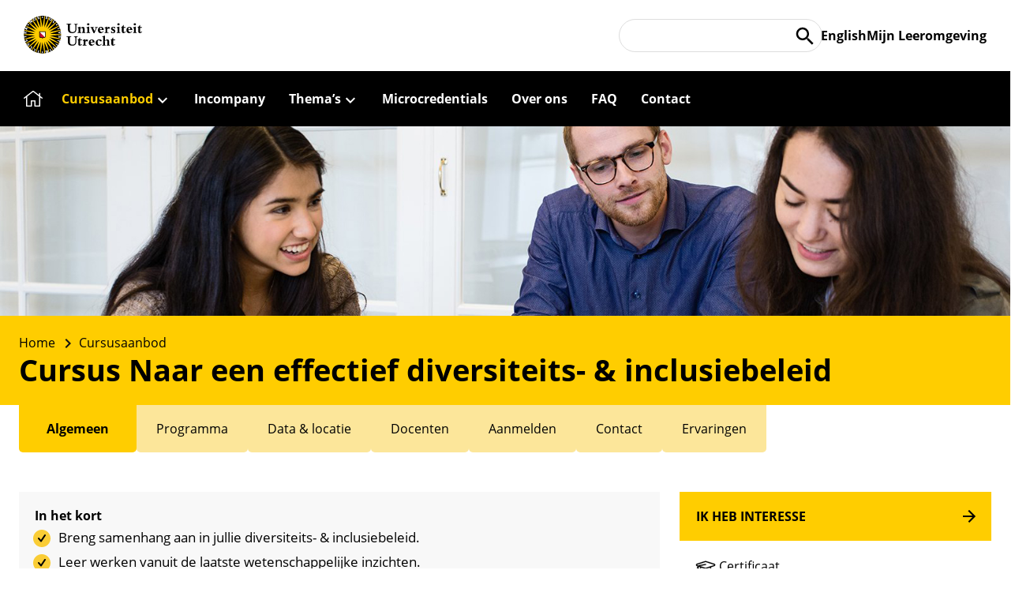

--- FILE ---
content_type: text/html; charset=utf-8
request_url: https://professionals.uu.nl/nl/cursus/kijken-met-een-andere-bril-naar-di-beleid
body_size: 10893
content:
<!DOCTYPE html>
<html lang="nl">
  <head>
    <!-- Google Tag Manager -->
    <script>(function(w,d,s,l,i){w[l]=w[l]||[];w[l].push({'gtm.start':new Date().getTime(),event:'gtm.js'});var f=d.getElementsByTagName(s)[0],j=d.createElement(s),dl=l!='dataLayer'?'&l='+l:'';j.async=true;j.src='https://www.googletagmanager.com/gtm.js?id='+i+dl;f.parentNode.insertBefore(j,f);})(window,document,'script','dataLayer','GTM-KLP5L3');</script>
    <!-- End Google Tag Manager -->
    <meta charset="utf-8">
    <meta http-equiv="X-UA-Compatible" content="IE=edge">
    <meta name="viewport" content="width=device-width, initial-scale=1.0">
<meta content="IkNoKXUgUxUwDiAEVT44JwZafHUeEm8sQ-8h2w2mcyFOm_QE5-20-__m" name="csrf-token">
<title data-suffix=" - Universiteit Utrecht">Cursus Naar een effectief diversiteits- &amp; inclusiebeleid - Universiteit Utrecht - Universiteit Utrecht</title><meta content="Cursus Naar een effectief diversiteits- &amp; inclusiebeleid - Universiteit Utrecht - Universiteit Utrecht" name="title" property="og:title">
<meta content="website" property="og:type">
<meta content="Leer jouw diversiteits- en inclusiebeleid systematisch en evidence-based opzetten en uitvoeren." name="description" property="og:description">
<meta content="/images/hero/header_OVP_algemeengebruik_blocnote_5_mobile-2e95571f568f32c17b0e917ca4a121e6.jpg?vsn=d" name="image" property="og:image">
<meta content="/nl/cursus/cursus-naar-een-effectief-diversiteits-inclusiebeleid" property="og:url"><link href="/nl/cursus/cursus-naar-een-effectief-diversiteits-inclusiebeleid" rel="canonical">
    <meta name="google-site-verification" content="ePpWQ4od4z-LWIJKCHnyG-KxzI3qW8iAV_ITf66LyYs">
    <link rel="sitemap" type="application/xml" href="/sitemap.xml">
    <link phx-track-static rel="stylesheet" href="/assets/main-cecf22333329595a7e06820e49001b8b.css?vsn=d">
    <link rel="mask-icon" href="/images/uu_assets/favicon-da318798549dd150a34618550a192bb1.svg?vsn=d">
    <link rel="apple-touch-icon" href="/images/uu_assets/apple-touch-icon-ba170b79712decad2cd788f26f5cf623.png?vsn=d">
    <link rel="manifest" href="/assets/site-a4a39af841644716da9eeaf24404081b.webmanifest?vsn=d" crossorigin="use-credentials">
    <script type="text/javascript" src="/assets/global-6b963f94dc1919400cc0d6201dcf6c17.js?vsn=d"></script>
    <script defer phx-track-static type="text/javascript" src="/assets/app-d4ea1891d367304e012e109778ee7c13.js?vsn=d"></script>
  </head>
  <body data-lv="off">
    <!-- Google Tag Manager (noscript) -->
    <noscript><iframe src="https://www.googletagmanager.com/ns.html?id=GTM-KLP5L3" height="0" width="0" style="display:none;visibility:hidden"></iframe></noscript>
    <!-- End Google Tag Manager (noscript) -->
<header><section class="uu-logo">
  <a href="#main-content" class="skiplink">Menu overslaan</a>
  <dl>
    <dt><span id="menu"></span><a href="/nl" oncontextmenu="return signin('/nl/signin')"><img src="/images/uu_assets/logo-uu-nl-5c7bc1c27626e50c154e3a1fc9d1bfc8.svg?vsn=d" alt="Universiteit Utrecht"></a></dt>
    <dd><a href="/nl/search" class="search" id="top-search"><span>Zoeken</span></a></dd>
    <dd><a href="/nl/switch/en" class="language" id="switch-locale"><span>en</span><span>English</span></a></dd>
    <dd class="ext"><a href="https://ulearning.uu.nl/" class="me"><span>Mijn Leeromgeving</span></a></dd>
  </dl>
</section>
<section class="main-nav"><nav><ul><li class="home"><a aria-label="Home" href="/nl"><span>Home</span></a></li><li class="courses parent category wide"><a aria-label="Cursusaanbod" href="/nl/cursusaanbod"><span>Cursusaanbod</span></a><nav class="sub-nav category-nav"><div><h3>Interessegebied</h3><nav><ul><li><a aria-label="Bestuur, organisatie &amp; leiderschap (38)" href="/nl/cursusaanbod/bestuur-organisatie-leiderschap"><span>Bestuur, organisatie &amp; leiderschap (38)</span></a></li><li><a aria-label="Cultuur &amp; samenleving (29)" href="/nl/cursusaanbod/cultuur-samenleving"><span>Cultuur &amp; samenleving (29)</span></a></li><li><a aria-label="Data science &amp; AI (23)" href="/nl/cursusaanbod/data-science-ai"><span>Data science &amp; AI (23)</span></a></li><li><a aria-label="Diergeneeskunde (38)" href="/nl/cursusaanbod/diergeneeskunde"><span>Diergeneeskunde (38)</span></a></li><li><a aria-label="Duurzaamheid &amp; geografie (11)" href="/nl/cursusaanbod/duurzaamheid-geografie"><span>Duurzaamheid &amp; geografie (11)</span></a></li><li><a aria-label="Economie &amp; ondernemerschap (14)" href="/nl/cursusaanbod/economie-ondernemerschap"><span>Economie &amp; ondernemerschap (14)</span></a></li><li><a aria-label="Ethiek, filosofie &amp; religie (9)" href="/nl/cursusaanbod/ethiek-filosofie-religie"><span>Ethiek, filosofie &amp; religie (9)</span></a></li><li><a aria-label="Gezondheidszorg (92)" href="/nl/cursusaanbod/gezondheidszorg"><span>Gezondheidszorg (92)</span></a></li><li><a aria-label="Onderwijs (90)" href="/nl/cursusaanbod/onderwijs"><span>Onderwijs (90)</span></a></li><li><a aria-label="Taal, media &amp; communicatie (9)" href="/nl/cursusaanbod/taal-media-communicatie"><span>Taal, media &amp; communicatie (9)</span></a></li><li><a aria-label="Wet- en regelgeving (13)" href="/nl/cursusaanbod/wet-en-regelgeving"><span>Wet- en regelgeving (13)</span></a></li></ul></nav><a href="/nl/cursusaanbod"><span>Bekijk alle cursussen</span></a></div></nav></li><li><a aria-label="Incompany" href="/nl/p/incompany"><span>Incompany</span></a></li><li class="themas parent"><a aria-label="Thema’s" href="/nl/p/themas"><span>Thema’s</span></a><nav><ul><li><a aria-label="Onderwijs" href="/nl/p/onderwijs"><span>Onderwijs</span></a></li><li><a aria-label="Data en Artificial Intelligence" href="/nl/p/data-en-artificial-intelligence"><span>Data en Artificial Intelligence</span></a></li><li><a aria-label="Duurzaamheid" href="/nl/p/duurzaamheid"><span>Duurzaamheid</span></a></li></ul></nav></li><li><a aria-label="Microcredentials" href="/nl/p/microcredentials"><span>Microcredentials</span></a></li><li><a aria-label="Over ons" href="/nl/p/over-ons"><span>Over ons</span></a></li><li><a aria-label="FAQ" href="/nl/p/faq"><span>FAQ</span></a></li><li><a aria-label="Contact" href="/nl/p/contact"><span>Contact</span></a></li></ul></nav></section></header>

<main>
  <header>
    <div class="hero"><div>
      <div class="inline-hero">
        <picture>
          <source srcset="https://ovp-production-uploads.s3.nl-ams.scw.cloud/priv/static/uploads/course/hero/e6dac075-d2c9-408c-8e01-74772a9d3216.jpg" media="(min-width: 600px)">
          <img alt="" src="/images/hero/header_OVP_algemeengebruik_blocnote_5_mobile-2e95571f568f32c17b0e917ca4a121e6.jpg?vsn=d">
        </picture>
      </div>
      <div class="header bc-last">
        <h1 class="course extend">Cursus Naar een effectief diversiteits- &amp; inclusiebeleid</h1>
        <nav class="breadcrumbs"><ul>
          <li><a href="/nl" hreflang="nl"><span>Home</span></a></li>
          <li><a href="/nl/cursusaanbod" hreflang="nl"><span>Cursusaanbod</span></a></li>
        </ul></nav>
        <span id="main-content" style="position: absolute; top: 0;"></span>
      </div>
    </div></div>
  </header>
  <section class="course" data-init-tab="0" id="course-section">
<div class="tabs gutter">
<input checked id="course-general" name="course" type="radio"><input id="course-program" name="course" type="radio"><input id="course-planning" name="course" type="radio"><input id="course-teachers" name="course" type="radio"><input id="course-enrollment" name="course" type="radio"><input id="course-contact" name="course" type="radio"><input id="course-experiences" name="course" type="radio">
  <section class="course-tabs">
    <header class="tabs-header">

      <nav><ul>
<li><label data-slug="algemeen" for="course-general">Algemeen</label></li><li><label data-slug="programma" for="course-program">Programma</label></li><li><label data-slug="data-locatie" for="course-planning">Data &amp; locatie</label></li><li><label data-slug="docenten" for="course-teachers">Docenten</label></li><li><label data-slug="aanmelden" for="course-enrollment">Aanmelden</label></li><li><label data-slug="contact" for="course-contact">Contact</label></li><li><label data-slug="ervaringen" for="course-experiences">Ervaringen</label></li>
      </ul></nav>
    </header>
    <div class="tabs-main">

<div id="course-summary"><dl><dt>In het kort</dt><dd>Breng samenhang aan in jullie diversiteits- &amp; inclusiebeleid.</dd><dd>Leer werken vanuit de laatste wetenschappelijke inzichten.</dd><dd>Profiteer van begeleiding door ervaren D&amp;I-experts.</dd><dd>Werk aan je eigen casus en krijg gedegen feedback.</dd><dd>Volg drie bijeenkomsten, twee intervisiesessies en een terugkomdag.</dd></dl></div>

<div id="icon-mixin"><div class="x-icons x-hero-cta x-enroll x-m-icons x-c-icons"><div class="hero-cta"><a class="enroll" href="https://forms.uu.nl/universiteitutrecht-fsw/interesseformulier-OVP"><span>Ik heb interesse</span></a></div><ul class="main-icons"><li class="certification"><span>Certificaat</span></li> <li class="amount"><span>€ 1.995</span></li> <li class="instruction"><span>Lessen</span> <span>in</span> <span>Nederlands,</span> <span>Engels</span></li> </ul><ul class="course-icons"><li class="location"><span><strong>Locatie</strong>Utrecht</span></li> <li class="next_start"><span><strong>Start</strong>Startdatum volgt</span></li> <li class="duration"><span><strong>Duur</strong>5 bijeenkomsten + 1 terugkomdag</span></li> </ul></div></div>
<div>
            <div class="component rendered">
<div class="block basic-block">
<h2>Waar gaat de cursus over?</h2>
  <div class="md"><p>Een samenhangend, duurzaam diversiteits- &amp; inclusiebeleid neerzetten als HR-professional of D&amp;I-officer; ga er maar aan staan. Vaak zijn initiatieven versnipperd, is de tijds- en prestatiedruk hoog en heb je met weerstand vanuit de organisatie te maken. In deze cursus gaan we aan de slag met de volgende aspecten om daar verbetering in aan te brengen:</p><ul><li>Leer vanuit wetenschappelijk perspectief de huidige valkuilen, uitdagingen en kansen kennen op het gebied van diversiteit en inclusie. </li><li>Ontdek het belang van de context waarbinnen jij je D&amp;I-beleid opzet; hoe benut je dit? </li><li>Doorloop systematisch de stappen voor een effectief D&amp;I-beleid:<ul><li>Vanuit welke visie werk je?</li><li>Kloppen de doelen die je stelt en zijn ze concreet genoeg? </li><li>Waar wil je rekening mee houden bij het creëren van draagvlak voor jullie D&amp;I-beleid? </li><li>Hoe ga je succesvol de benodigde beleidsacties implementeren?</li><li>Meten is weten, maar: hoe doe je dat effectief? </li></ul></li></ul></div>
</div>
<div class="block quote-block">
  <p class="long-quote"><span>&ldquo;</span>Cursisten passen wetenschappelijke inzichten direct toe op hun eigen D&amp;I-beleid. Geen losse flodders meer, maar een gestructureerde, effectieve aanpak.<span>&rdquo;</span></p>


      <p><strong>Prof. dr. Jojanneke van der Toorn</strong></p>


</div>
<div class="block basic-block">
<h2>Wat levert deze cursus mij op als professional?</h2>
  <div class="md"><p>Als HR-professional of D&amp;I-officer kun je het gevoel krijgen dat je er alleen voor staat; je bekleedt wellicht een solistische functie in woelige tijden. Doordat je tijdens deze cursus ervaringen met andere professionals uitwisselt, krijg je frisse inspiratie en energie. </p><p>De nieuwe, wetenschappelijk gefundeerde aanpak die je krijgt aangereikt helpt je daarbij om een effectief en duurzaam beleid op te zetten. Ook leer je hoe je anderen kunt meenemen in de keuzes die je maakt, want draagvlak creëren vanuit bestuur, management en medewerkers is een uitdaging. Je leert hierin veel vanuit ons onderzoek naar weerstand. Voortaan weet jij of weerstand een kwestie is van niet willen, niet weten of niet kunnen. En kun je de keuzes waar je anderen in wilt meenemen met wetenschappelijke inzichten en praktijkvoorbeelden onderbouwen.</p><p>Tijdens deze cursus ga je - naast kennis opdoen - diepgaand en kritisch kijken naar jullie eigen D&amp;I-beleid. Hiervoor werk je aan een casus uit jouw dagelijkse praktijk. Je bestudeert deze vanuit jullie unieke organisatiecontext zodat je ziet welke eigen uitdagingen een rol spelen. Vervolgens leer je deze systematisch en evidence-based aanpakken. </p></div>
</div>
<div class="block quote-block">
  <p class="long-quote"><span>&ldquo;</span>Deze cursus biedt een heldere, systematische aanpak waardoor je als deelnemer leert om knelpunten in je diversiteits- &amp; inclusiebeleid te identificeren en een concreet actieplan opstellen<span>&rdquo;</span></p>


      <p><strong>Dr. Melissa Vink</strong></p>


</div>
<div class="block basic-block">
<h2>Is deze cursus iets voor mij?</h2>
  <div class="md"><p>Deze cursus is ontwikkeld voor HR-professionals en D&amp;I-officers bij publieke en private organisaties. Om de kwaliteit van onze cursus voor alle deelnemers te garanderen hebben we een aantal deelnamecriteria (deze vind je op het tabblad Aanmelden) en een kennismakingsgesprek vooraf. </p></div>
</div>
            </div>
</div><div>
            <div class="component rendered">
<div class="block basic-block">
<h2>Wat is de opbouw van de cursus?</h2>
  <div class="md"><ul><li>Deze cursus bestaat uit 3 live bijeenkomsten (4 uur per keer), 2 online intervisiebijeenkomsten (1 uur per keer) en 1 terugkomdag.</li><li>Per live bijeenkomst heb je zo’n 4 uur voorbereidingstijd.</li><li>Je leert vanuit wetenschappelijk inzicht jullie D&amp;I-beleid opzetten. </li><li>Deze nieuwe aanpak pas je direct toe op jouw casus.</li></ul></div>
</div>
<div class="block basic-block">
<h2>Welke tijdsinvestering vraagt deze cursus van me?</h2>
  <div class="md"><p>Omdat deze cursus slechts uit drie live bijeenkomsten + één terugkomdag bestaat, is het goed te combineren met een drukke baan. De intervisiebijeenkomsten houden we online. Tijdens de live bijeenkomsten en tussentijds werk je aan je eigen casus, waardoor je via deelname aan deze cursus meteen resultaten neerzet die bruikbaar zijn in je dagelijkse werk. Tijdens de laatste live bijeenkomst presenteer je kort je uitgewerkte ideeën. </p></div>
</div>
<div class="block basic-block">
<h2>Wat gaan we doen?</h2>
  <div class="md"><p>Tijdens drie bijeenkomsten ga je concreet aan de slag met jouw eigen D&amp;I-beleidscasus. De docenten delen tijdens de bijeenkomsten over hun eigen onderzoek naar D&amp;I-beleid in organisaties. Daarnaast ga je jouw eigen ervaringen en uitdagingen bespreken met de andere deelnemende professionals wat zorgt voor herkenning en nieuwe inzichten. </p><p>Tussen de bijeenkomsten door schrijf je een plan van aanpak op basis waarvan je jouw casus ook daadwerkelijk uit gaat voeren. Op dit plan krijg je tijdens de intervisiebijeenkomsten feedback van de andere deelnemers. De feedback van de docenten bespreken we tijdens de live-sessies.</p><p>Ook na afronding sta je er niet alleen voor; binnen een jaar na het afronden van de cursus kun je een gratis consult aanvragen met een van de docenten om de uitdagingen die je tegenkomt bij het implementeren van je casus te bespreken. Zo krijg je een veelzijdige gereedschapskist aangereikt die je blijvend kunt toepassen op het gehele D&amp;I-beleid van jouw organisatie.</p><p>Lees hieronder wat er in de verschillende bijeenkomsten van deze cursus aan bod komt: </p></div>
</div>
<div class="block expand-block">

  <ul>
    <li><dl>
      <dt>Bijeenkomst 1: Inzicht in wetenschappelijke kennis</dt>
      <dd><div class="md"><p>In deze eerste live bijeenkomst ontdek je wat de valkuilen, uitdagingen en kansen zijn van D&amp;I-beleid in organisaties volgens de laatste wetenschappelijke kennis. Ook leer je waarom het in de praktijk vaak zo lastig blijkt om effectief D&amp;I-beleid te voeren, bijvoorbeeld door:</p><p>Het werken in kleine teams waar snel resultaat geboekt moet worden, terwijl juist een gedegen, grondige aanpak gewenst is voor duurzame impact.  De weerstand waar je mee te maken krijgt en hoe je je hierin staande houdt. Het huidige klimaat waardoor je je makkelijk kunt laten ontmoedigen.  Geen goed zicht hebben op hoe diversiteit en inclusie in de rest van de organisatie leven. </p><p>Je krijgt een systematische aanpak aangereikt waarmee je bovenstaande uitdagingen het hoofd kunt bieden. Om zo succesvol je eigen diversiteitsbeleid te ontwikkelen en implementeren. Deze eerste bijeenkomst houden we in ons prachtige Academiegebouw. Tussendoor is er een heerlijke lunch in de Faculty club. </p><p>Voorbereiding: ca. 2 uur<br />Vorm: fysieke bijeenkomst Utrecht</p></div></dd>
    </dl></li>

    <li><dl>
      <dt>Bijeenkomst 2: PEER-review / intervisie</dt>
      <dd><div class="md"><p>Tijdens deze tussentijdse uitwisseling bespreek je jouw ervaringen en bevindingen met betrekking tot je casus met de andere deelnemende professionals. Waarom heb je deze casus gekozen? Waar loop je tegenaan? Waar kun je hulp bij gebruiken? Iedere casus krijgt feedback van de docenten en de andere cursisten. Deze intervisiebijeenkomst houden we online.</p><p>Duur: 1 uur<br />Voorbereiding: ca. 2 uur<br />Vorm: online bijeenkomst</p></div></dd>
    </dl></li>

    <li><dl>
      <dt>Bijeenkomst 3: Toepassing op jouw beleidscasus</dt>
      <dd><div class="md"><p>In de tweede live bijeenkomst van deze cursus duiken we dieper in het belang van je D&amp;I-visie, je doelen, het SMART maken daarvan, het belang van draagvlak en wat je allemaal kunt doen om dit te creëren. Zo geven we stap voor stap invulling aan het systematische opzetten van jouw D&amp;I-beleid, zoals je dat tijdens deze cursus leert. Deze live bijeenkomst vindt plaats op een leuke locatie in de binnenstad van Utrecht. Omdat we genoeg te doen hebben, genieten we tijdens de bijeenkomst van een lunch op locatie. </p><p>Voorbereiding: ca. 2 uur<br />Vorm: fysieke bijeenkomst Utrecht</p></div></dd>
    </dl></li>

    <li><dl>
      <dt>Bijeenkomst 4: PEER-review moment / intervisiemoment</dt>
      <dd><div class="md"><p>Tijd voor opnieuw een tussentijdse uitwisseling over hoe jouw casus ervoor staat op basis van alle opgedane kennis in bijeenkomst 2. We bespreken nu ieders gekozen aanpak bij de eigen casus en geven elkaar feedback daarop. We kijken ook naar het voorwerk dat je al hebt gedaan op de RASCI-methode, die we in de tweede live sessie introduceerden. Ook deze interviesiebijeenkomst is online.</p><p>Duur: 1 uur<br />Voorbereiding: ca. 2 uur<br />Vorm: online bijeenkomst</p></div></dd>
    </dl></li>

    <li><dl>
      <dt>Bijeenkomst 5: Het organiseren van draagvlak</dt>
      <dd><div class="md"><p>Tijdens deze laatste bijeenkomst presenteer je de oplossingen die je via onze wetenschappelijke, systematische aanpak hebt gevonden voor jouw casus aan je medecursisten. Zo leer je niet alleen van je eigen keuzes en oplossingen, maar ook van die van elkaar. Naast presenteren maak je tijdens deze bijeenkomst ook een actieplan om de bedachte aanpak ook daadwerkelijk uit te voeren na de cursus. We bespreken de (grotendeels) door jou ingevulde, RASCI-tabel waarin vragen aan bod komen als: </p><ul><li>Welke rollen kun je binnen de activiteiten die je wil ontplooien innemen? </li><li>Wie neemt het voortouw, wie is ondersteunend?</li><li>Wie moet geïnformeerd worden?</li><li>Bij wie wil ik nog advies vragen?</li></ul><p>Zo krijg je ieders rollen helder en zie je wie je wanneer moet betreken voor het effectief creëren van draagvlak voor de door jou uitgewerkte casus. Daarbij bespreken we ook het meten van de effectiviteit van je initiatieven. Deze laatste bijeenkomst vindt opnieuw plaats op een mooie locatie in de binnenstad van Utrecht. We sluiten de cursus af met het uitreiken van de behaalde certificaten. Een feestelijk moment!  </p><p>Voorbereiding: ca. 2 uur<br />Vorm: fysieke bijeenkomst Utrecht</p></div></dd>
    </dl></li>

    <li><dl>
      <dt>Terugkomdag</dt>
      <dd><div class="md"><p>Naast onze vijf bijeenkomsten organiseren we binnen deze cursus ook nog een terugkomdag. Leuk aan deze dag is dat je de groep professionals waarmee je de cursus volgde weer ziet én dat je daarnaast oud-deelnemers ontmoet die op de overeengekomen datum ook aanwezig kunnen zijn. In dit contact met HR-professionals en D&amp;I-officers bespreken jullie eerlijk hoe de kennis in de praktijk werkt: </p><ul><li>Hoe maken jullie in de praktijk gebruik van de kennis die je hebt opgedaan? </li><li>Tegen welke grenzen of belemmeringen loop je aan?</li><li>Wat gaat er goed en welke tips hebben jullie voor elkaar?  </li></ul><p>De terugkomdag vindt plaats in Utrecht.</p><p>Vorm: fysieke bijeenkomst Utrecht</p></div></dd>
    </dl></li>
</ul>
</div>
<div class="block basic-block">
<h2>Hoe zorgt de Universiteit Utrecht dat de cursus aansluit bij actuele ontwikkelingen in mijn vakgebied?</h2>
  <div class="md"><p>Alle docenten en gastdocenten die bijdragen aan deze masterclass zijn verbonden aan de onderzoeksgroep Organisatiegedrag van prof. dr. Naomi Ellemers. Deze onderzoeksgroep richt zich op Diversiteit &amp; Inclusie en Integriteit &amp; Ethiek. Binnen deze onderzoeksgroep verbinden deelnemende onderzoekers fundamenteel wetenschappelijk onderzoek aan de praktijk, waardoor ze ook in deze cursus makkelijk die verbinding maken. </p><p>De onderzoeksgroep richt zich ook op het vormen van samenwerkingsverbanden met externe partijen om de verbinding met de praktijk te versterken en om de zichtbaarheid van wetenschappelijke activiteiten te vergroten. Hierdoor zijn alle docenten en gastdocenten die betrokken zijn bij deze cursus op de hoogte van het actuele speelveld waarbinnen diversiteits- &amp; inclusiebeleid ontwikkeld wordt.</p></div>
</div>
<div class="block basic-block">
<h2>Certificaat</h2>
  <div class="md"><p>Tijdens de laatste bijeenkomst ontvang je een certificaat van deelname. Dit reiken we uit tijdens een feestelijk moment!</p></div>
</div>
            </div>
</div><div>
            <div class="component rendered">
<div class="block basic-block">
<h2>Wat zijn de data?</h2>
  <div class="md"><p>De nieuwe data van de cursus worden binnenkort bekendgemaakt. Wil je hier een bericht over ontvangen, vul dan het interesseformulier in via de gele button.</p></div>
</div>
<div class="block basic-block">
<h2>Waar wordt deze cursus gegeven?</h2>
  <div class="md"><p>De bijeenkomsten vinden plaats in het Academiegebouw (Domplein 29) en bij de faculteit Geesteswetenschappen (Drift 6) van de Universiteit Utrecht. </p><p>Beide gebouwen zijn goed bereikbaar met het OV. Betaalde parkeergelegenheden zijn op loopafstand. </p></div>
</div>
<div class="block table-block">
<h2>Hoe is de cursus opgebouwd?</h2>
<table><thead><tr><th class="md"><p>Titel</p></th><th class="md"><p>Datum</p></th><th class="md"><p>Tijd</p></th><th class="md"><p>Vorm</p></th></tr></thead><tbody><tr><td class="md"><p>Inzicht in wetenschappelijke kennis</p></td><td class="md"><p>n.n.b.</p></td><td class="md"><p>n.n.b.</p></td><td class="md"><p>Live bijeenkomst</p></td></tr><tr><td class="md"><p>Intervisiebijeenkomst</p></td><td class="md"><p>In overleg</p></td><td class="md"><p>In overleg</p></td><td class="md"><p>Online bijeenkomst</p></td></tr><tr><td class="md"><p>Toepassing op jouw beleidscasus</p></td><td class="md"><p>n.n.b.</p></td><td class="md"><p>n.n.b.</p></td><td class="md"><p>Live bijeenkomst</p></td></tr><tr><td class="md"><p>Intervisiebijeenkomst</p></td><td class="md"><p>In overleg</p></td><td class="md"><p>In overleg</p></td><td class="md"><p>Online bijeenkomst</p></td></tr><tr><td class="md"><p>Het organiseren van draagvlak</p></td><td class="md"><p>n.n.b.</p></td><td class="md"><p>n.n.b.</p></td><td class="md"><p>Live bijeenkomst</p></td></tr><tr><td class="md"><p>Terugkomdag</p></td><td class="md"><p>In overleg</p></td><td class="md"><p>In overleg</p></td><td class="md"><p>Live bijeenkomst</p></td></tr></tbody></table>
</div>
            </div>
</div><div>
            <div class="component rendered">
<div class="block basic-block">
<h2>Experts, (gast)docenten en vakgenoten</h2>
  <div class="md"><p>Deze cursus wordt gegeven door (gast)docenten die specialist zijn op het gebied van diversiteit en inclusie in organisaties. Ze zijn allen verbonden aan <a href="https://www.uu.nl/medewerkers/NEllemers">de onderzoeksgroep Organisatiegedrag  van prof. dr. Naomi Ellemers</a>.</p><p>Tijdens de bijeenkomsten in deze cursus leer je niet alleen van (gast)docenten, maar ook van vakgenoten die ieder als D&amp;I-expert hun eigen ervaring meebrengen. Tussen de live bijeenkomsten door is er twee keer een intervisiemoment, waarin je jouw eigen casus en je toepassing van de geleerde stof daarop, bespreekt met deze andere professionals. Je denkt zo ook mee over de andere casussen, waardoor je verkregen inzichten nog dieper verwerkt. </p></div>
</div>

<div class="block team-block">



        <div class="team image-portrait">
          <h3>Docent</h3>
          <h4>Prof. dr. Jojanneke van der Toorn</h4>
<figure><img alt="Prof. dr. Jojanneke van der Toorn" src="https://ovp-production-uploads.s3.nl-ams.scw.cloud/priv/static/uploads/person/portrait/62b9d0d2-debc-4050-a9ca-a433b43adee8.jpg"></figure>
          <ul>


              <li class="contact-info phone">0302534812</li>


              <li class="contact-info email"><a href="mailto:j.m.vandertoorn@uu.nl">j.m.vandertoorn@uu.nl</a></li>


              <li class="contact-info profile-link"><a href="https://www.uu.nl/medewerkers/JMvanderToorn">Bekijk profiel</a></li>

          </ul>
        </div>





        <div class="team image-portrait">
          <h3>Docent</h3>
          <h4>Dr. Melissa Vink</h4>
<figure><img alt="Dr. Melissa Vink" src="https://ovp-production-uploads.s3.nl-ams.scw.cloud/priv/static/uploads/person/portrait/38767636-bbab-44e3-889f-f6932c5e32d4.jpg"></figure>
          <ul>


              <li class="contact-info phone">0302538997</li>


              <li class="contact-info email"><a href="mailto:m.vink1@uu.nl">m.vink1@uu.nl</a></li>


              <li class="contact-info profile-link"><a href="https://www.uu.nl/medewerkers/MVink1">Bekijk profiel</a></li>

          </ul>
        </div>





        <div class="team image-portrait">
          <h3>Onderzoeks- en onderwijsmedewerker </h3>
          <h4>Renske Kingma</h4>
<figure><img alt="Renske Kingma" src="https://ovp-production-uploads.s3.nl-ams.scw.cloud/priv/static/uploads/person/portrait/a155e6e8-bec2-46a1-8b16-acb8a38e6338.jpg"></figure>
          <ul>



              <li class="contact-info email"><a href="mailto:Masterclass-DI@uu.nl">Masterclass-DI@uu.nl</a></li>


              <li class="contact-info profile-link"><a href="https://www.uu.nl/medewerkers/RJKingma">Bekijk profiel</a></li>

          </ul>
        </div>



</div>
<div class="block basic-block">
<h2>Wie zijn de docenten?</h2>
  <div class="md"><p>De docenten die vanuit de Universiteit Utrecht onderwijs voor professionals verzorgen, zijn inhoudelijk sterk onderlegd en actief betrokken bij relevant, actueel onderzoek binnen hun vakgebied. Ze combineren academische diepgang met een scherp inzicht in de praktijk, waardoor ze de leefwereld van deelnemers goed begrijpen.  De uitstekende didactische vaardigheden van onze docenten zijn specifiek afgestemd op hoe professionals leren: praktijkgericht, interactief en toepasbaar. Bovendien hechten zij veel waarde aan samenwerking en creëren zij een leeromgeving waarin dialoog, kennisuitwisseling en co-creatie centraal staan.</p></div>
</div>
            </div>
</div><div>
            <div class="component rendered">
<div class="block basic-block">
<h2>Hoe meld ik me aan?</h2>
  <div class="md"><p>Leuk dat je interesse hebt in de cursus Naar een effectief diversiteits- &amp; inclusiebeleid. Je kunt je interesse doorgeven via de gele button. We sturen je dan een mail zodra de nieuwe cursusdata bekend zijn.</p></div>
</div>
<div class="block basic-block">
<h2>Deelnamecriteria</h2>
  <div class="md"><p>Deze cursus is bedoeld voor HR-professionals en D&amp;I-officers bij publieke en private organisaties. Om de kwaliteit van onze cursus voor alle deelnemers te garanderen hebben we een aantal deelnamecriteria: </p><ul><li>Je hebt als professional kennis van en invloed op het D&amp;I-beleid van je eigen organisatie. </li><li>Je werkt in een adviesfunctie en bent dus bezig met het ontwikkelen van beleid en het kritisch meedenken hierin. </li><li>Je mag in vertrouwelijke sfeer informatie over het D&amp;I-beleid van je organisatie delen met de andere deelnemers. </li><li>Je bent gedreven om jullie D&amp;I-beleid duurzaam in te bedden in jullie werkprocessen.</li><li>Je gelooft in een gedegen aanpak voor het effectief neerzetten van D&amp;I-beleid en wil hier ook tijd voor vrijmaken.  </li><li>Je bent bereid om je eigen casus te delen en feedback hierop te ontvangen van experts en deelnemers. Op jouw beurt deel je vanuit jouw kennis en ervaring je feedback op de casussen van de andere deelnemers. </li><li>Werk je als freelance HR- of D&amp;I-professional? Dan hebben we je er graag bij, mits je een concrete casus van een klant kunt meenemen waar je op het moment van de cursus aan werkt. </li></ul></div>
</div>
<div class="block basic-block">
<h2>Kennismakingsgesprek</h2>
  <div class="md"><p>Om er zeker van te zijn dat de cursus bij jou past, voeren we voorafgaand aan je definitieve deelname een kennismakingsgesprek. Hiervoor neemt een van de docenten na je inschrijving contact met je op. Is de cursus wat je zoekt en voldoe je aan de deelnamecriteria? Dan kun je je definitief inschrijven.</p></div>
</div>
            </div>
</div><div>
            <div class="component rendered">
<div class="block basic-block">
<h2>Vragen?</h2>
  <div class="md"><p>Heb je nog vragen over de cursus? Neem dan contact op met: </p></div>
</div>

<div class="block team-block">



        <div class="team image-portrait">
          <h3>Contactpersoon</h3>
          <h4>Renske Kingma</h4>
<figure><img alt="Renske Kingma" src="https://ovp-production-uploads.s3.nl-ams.scw.cloud/priv/static/uploads/person/portrait/a155e6e8-bec2-46a1-8b16-acb8a38e6338.jpg"></figure>
          <ul>



              <li class="contact-info email"><a href="mailto:Masterclass-DI@uu.nl">Masterclass-DI@uu.nl</a></li>


              <li class="contact-info profile-link"><a href="https://www.uu.nl/medewerkers/RJKingma">Bekijk profiel</a></li>

          </ul>
        </div>



</div>
            </div>
</div><div>
            <div class="component rendered">
<div class="block basic-block">
<h2>Video: Hoe ervaarden deelnemers de cursus?</h2>
  <div class="md"><p>Twijfel je nog over deelname? Bekijk dan hier de ervaring van oud-deelnemer Aurora Guds, senior beleidsadviseur bij Douane Nederland. Je proeft dan meteen de sfeer van de cursus om te beslissen of dit is wat je zoekt:</p></div>
</div>
<div class="block youtube-block">
  <h3>- </h3>
  <div><iframe src="https://www.youtube-nocookie.com/embed/4hM2oVboC8w" frameborder="0" allow="autoplay; encrypted-media" allowfullscreen></iframe></div>
</div>
<div class="block cta-block">
<h3>Artikel: Een systematische aanpak van diversiteit- &amp; inclusiebeleid?</h3>

    <div class="md"><p>Benieuwd waarom diversiteit en inclusie cruciaal zijn binnen beleid? En wat het belang van een systematische aanpak daarin is? Onze experts, Jojanneke van der Toorn en Melissa Vink leggen het uit. In dit artikel delen zij de uitdagingen en inzichten rond het implementeren van een systematische aanpak, zoals je die leert in deze cursus.</p></div>

  <p class="cta"><a href="https://professionals.uu.nl/nl/p/artikel-diversiteits-inclusiebeleid-systematisch-opgezet"><span>D&amp;I-beleid systematisch opgezet</span></a></p>
</div>
            </div>
</div>
    </div>
    <footer>

        <nav id="inline-course-nav">
          <ul>
            <li><label for="course-general" tabindex="0" onclick="setTimeout(function(){document.querySelector('h1.course').parentNode.scrollIntoView()},10)">Algemeen</label></li>

            <li><label for="course-program" tabindex="0" onclick="setTimeout(function(){document.querySelector('h1.course').parentNode.scrollIntoView()},10)">Programma</label></li>

            <li><label for="course-planning" tabindex="0" onclick="setTimeout(function(){document.querySelector('h1.course').parentNode.scrollIntoView()},10)">Data &amp; locatie</label></li>

            <li><label for="course-teachers" tabindex="0" onclick="setTimeout(function(){document.querySelector('h1.course').parentNode.scrollIntoView()},10)">Docenten</label></li>

            <li><label for="course-enrollment" tabindex="0" onclick="setTimeout(function(){document.querySelector('h1.course').parentNode.scrollIntoView()},10)">Aanmelden</label></li>

            <li><label for="course-contact" tabindex="0" onclick="setTimeout(function(){document.querySelector('h1.course').parentNode.scrollIntoView()},10)">Contact</label></li>

            <li><label for="course-experiences" tabindex="0" onclick="setTimeout(function(){document.querySelector('h1.course').parentNode.scrollIntoView()},10)">Ervaringen</label></li>

            <li><a href="/nl/cursusaanbod" hreflang="nl" class="tab-link"><span>Bekijk alle cursussen</span></a></li>
          </ul>
        </nav>      

    </footer>
  </section>
</div>

  </section>
</main>
<script defer type="text/javascript" src="/assets/tabs.rendered-3b24591230d4f9fbb7f5dea330aeb350.js?vsn=d"></script>
<script defer type="text/javascript" src="/assets/course-a0b898cda13eaaa8d7ab1338a10c7e74.js?vsn=d"></script>
<script defer type="text/javascript" src="/assets/promo-title-0250ea53fc5b7ac7747c7c14f5de0695.js?vsn=d"></script>
<script type="text/javascript">
setTimeout(function() {
  (function(e) {
    if (e && 0 === e.querySelectorAll("nav").length && location.search !== "?redir=1") {
      location.href = location.pathname + "?redir=1";
    }
  })(document.querySelector("section.main-nav > nav > ul > li.courses"));
}, 0);
</script>
    <footer>
<ul>
  <li>
    <h3>Direct naar</h3>
    <nav role="navigation">
      <ul>
        <li><a hreflang="nl" href="https://uu.nl/onderwijs/onderwijsaanbod">Een studie kiezen</a></li>
        <li><a hreflang="nl" href="https://students.uu.nl/">Studenteninformatie</a></li>
        <li><a hreflang="nl" href="https://uu.nl/onderzoek/onderzoeksgebieden">Onderzoeksgebieden</a></li>
        <li><a hreflang="nl" href="https://uu.nl/organisatie/werken-bij-de-universiteit-utrecht/vacatures">Vacatures</a></li>
        <li><a hreflang="nl" href="https://uu.nl/organisatie/doneren">Doneren</a></li>
      </ul>
    </nav>
  </li>
  <li>
    <h3>Diensten</h3>
    <nav role="navigation">
      <ul>
        <li><a hreflang="nl" href="https://intranet.uu.nl/" target="_blank" rel="noopener">Intranet voor medewerkers</a></li>
        <li><a hreflang="nl" href="https://cursusplanner.uu.nl/" target="_blank" rel="noopener">Cursusplanner</a></li>
        <li><a href="https://mytimetable.uu.nl/" target="_blank" rel="noopener">My Timetable</a></li>
      </ul>
    </nav>
  </li>
  <li>
    <h3>Over de UU</h3>
    <nav role="navigation">
      <ul>
        <li><a hreflang="nl" href="https://uu.nl/organisatie/contact">Contact</a></li>
        <li><a hreflang="nl" href="https://uu.nl/medewerkers/">Adresboek</a></li>
        <li><a hreflang="nl" href="https://uu.nl/organisatie/disclaimer">Disclaimer</a></li>
        <li><a hreflang="nl" href="https://www.uu.nl/organisatie/praktische-zaken/privacy">Privacy</a></li>
      </ul>
    </nav>
  </li>
  <li>
    <h3>Volg UU</h3>
    <div>
      <ul class="socials">
        <li><a aria-label="Facebook" href="https://www.facebook.com/UtrechtUniversity" target="_blank" rel="noopener"><svg aria-hidden="true" focusable="false"><use xlink:href="/images/uu_assets/uu-corp-sprite-20a799201ff26f5eea04d032464af573.svg?vsn=d#facebook"></use></svg><span>Facebook</span></a></li>
        <li><a aria-label="Youtube" href="http://www.youtube.com/user/UniversiteitUtrecht" target="_blank" rel="noopener"><svg aria-hidden="true" focusable="false"><use xlink:href="/images/uu_assets/uu-corp-sprite-20a799201ff26f5eea04d032464af573.svg?vsn=d#youtube"></use></svg><span>Youtube</span></a></li>
        <li><a aria-label="LinkedIn" href="https://www.linkedin.com/school/universiteit-utrecht/" target="_blank" rel="noopener"><svg aria-hidden="true" focusable="false"><use xlink:href="/images/uu_assets/uu-corp-sprite-20a799201ff26f5eea04d032464af573.svg?vsn=d#linkedin"></use></svg><span>LinkedIn</span></a></li>
        <li><a aria-label="Instagram" href="http://instagram.com/utrechtuniversity" target="_blank" rel="noopener"><svg aria-hidden="true" focusable="false"><use xlink:href="/images/uu_assets/uu-corp-sprite-20a799201ff26f5eea04d032464af573.svg?vsn=d#instagram"></use></svg><span>Instagram</span></a></li>
      </ul>
    </div>
    <div>
      <p>Universiteit Utrecht<br>Heidelberglaan 8<br>3584 CS Utrecht<br>Nederland<br>Tel. (030) 253 35 50</p>
    </div>
  </li>
</ul> 

      <div id="overlay"><div><iframe id="overlay-content" src="about:blank"></iframe></div></div>
    </footer>
    <div id="suggest-placeholder" data-src="/nl/suggest"></div>
    <script defer type="text/javascript" src="/assets/layout-61a9f9007bc02912d25ec293357cf673.js?vsn=d"></script>
  </body>
</html>

--- FILE ---
content_type: text/html; charset=utf-8
request_url: https://professionals.uu.nl/nl/suggest
body_size: 1740
content:

<!DOCTYPE html>
<html lang="nl">
  <head>
    <meta charset="utf-8">
    <meta http-equiv="X-UA-Compatible" content="IE=edge">
    <meta name="viewport" content="width=device-width, initial-scale=1.0">
<meta content="Gjs4cSwPGx5lQTEPdhkYDAouPw52YGE0iUh0kXzf66WDNxqn9YqKE-Qu" name="csrf-token">
    <meta name="google-site-verification" content="ePpWQ4od4z-LWIJKCHnyG-KxzI3qW8iAV_ITf66LyYs">
    <link rel="sitemap" type="application/xml" href="/sitemap.xml">
    <link phx-track-static rel="stylesheet" href="/assets/suggest-f08ce310831e14ff1790263690b4f02a.css?vsn=d?v=v-20260121072559">
    <script type="text/javascript" src="/assets/global-6b963f94dc1919400cc0d6201dcf6c17.js?vsn=d"></script>
    <script defer phx-track-static type="text/javascript" src="/assets/app-d4ea1891d367304e012e109778ee7c13.js?vsn=d"></script>
  </head>
  <body>
    <header></header>
    <main><div id="placeholder"><div data-phx-session="SFMyNTY.[base64].0mtMyZPnZpIFIunVu5sXKcZaX3ZcQkI-rCZBhycAucQ" data-phx-static="SFMyNTY.g2gDaAJhBXQAAAADZAAKYXNzaWduX25ld2pkAAVmbGFzaHQAAAAAZAACaWRtAAAAFHBoeC1HSXl1UTg5V0k2VGUxSWlDbgYA6ypy35sBYgABUYA.XXfHETqRDUZ4hYX4fGIx10n5Bclo7eKNdx_0sRh9bcM" id="phx-GIyuQ89WI6Te1IiC">  <section class="search">
    <div>
      <div class="search-frm"><form action="#" method="post" phx-change="search" phx-submit="submit"><input name="_csrf_token" type="hidden" value="Gjs4cSwPGx5lQTEPdhkYDAouPw52YGE0iUh0kXzf66WDNxqn9YqKE-Qu">
        <fieldset class="search-fs">
          <label for="search-query" hidden>Vind een cursus die bij je past</label>
          <input type="text" id="search-query" name="q" value=""
            phx-debounce="300" phx-hook="SearchQuery" placeholder="Vind een cursus die bij je past"
            autocomplete="off" accesskey="/">
          <button type="submit" aria-label="Zoeken"><span>OK</span></button>
        </fieldset>
      </form></div>
      <div phx-window-keydown="keydown">
        
      </div>
    </div>
  </section>
</div><span id="close-btn"></span></div></main>
    <script type="text/javascript">
    setTimeout(function() {
      var put_position = function() {
        // position search bar
        var m = document.querySelector("body > main");
        if (location.hash === "#top") {
          m.className = "";
          UuOvp.do(parent.document.getElementById("top-search"), function(s) {
            UuOvp.elem("placeholder", function(p) {
              p.style.margin = ["0 ", "px"].join(
                s.offsetParent.offsetWidth - s.offsetLeft - s.offsetWidth - 2
              );
            });
          });
        }
        else {
          m.className = "align-center";
        }
      };
      UuOvp.elem("search-query", function(e) {
        put_position();
      });
      // initialize close
      document.querySelector("body > main").onclick = function(evt) {
        var e = document.querySelector("section.search > div");
        var t = e.querySelector("div[phx-window-keydown]");
        if (evt.target === this || evt.target === e || evt.target === t) {
          top.dispatchEvent(new Event("phx:unmount-suggest", {bubbles: true}));
        }
      };
      UuOvp.elem("close-btn", function(e) {
        e.onclick = function() {
          top.dispatchEvent(new Event("phx:unmount-suggest", {bubbles: true}));
        };
      });
      window.addEventListener("hashchange", function() {
        put_position();
      });
    }, 0);
    </script>
  </body>
</html>

--- FILE ---
content_type: text/html; charset=utf-8
request_url: https://www.youtube-nocookie.com/embed/4hM2oVboC8w?enablejsapi=1&origin=https%3A%2F%2Fprofessionals.uu.nl
body_size: 45356
content:
<!DOCTYPE html><html lang="en" dir="ltr" data-cast-api-enabled="true"><head><meta name="viewport" content="width=device-width, initial-scale=1"><script nonce="7n2Il7lRkHUk06TEMYAN8w">if ('undefined' == typeof Symbol || 'undefined' == typeof Symbol.iterator) {delete Array.prototype.entries;}</script><style name="www-roboto" nonce="-RrnPaOqUFQqCVdsH-tsJQ">@font-face{font-family:'Roboto';font-style:normal;font-weight:400;font-stretch:100%;src:url(//fonts.gstatic.com/s/roboto/v48/KFO7CnqEu92Fr1ME7kSn66aGLdTylUAMa3GUBHMdazTgWw.woff2)format('woff2');unicode-range:U+0460-052F,U+1C80-1C8A,U+20B4,U+2DE0-2DFF,U+A640-A69F,U+FE2E-FE2F;}@font-face{font-family:'Roboto';font-style:normal;font-weight:400;font-stretch:100%;src:url(//fonts.gstatic.com/s/roboto/v48/KFO7CnqEu92Fr1ME7kSn66aGLdTylUAMa3iUBHMdazTgWw.woff2)format('woff2');unicode-range:U+0301,U+0400-045F,U+0490-0491,U+04B0-04B1,U+2116;}@font-face{font-family:'Roboto';font-style:normal;font-weight:400;font-stretch:100%;src:url(//fonts.gstatic.com/s/roboto/v48/KFO7CnqEu92Fr1ME7kSn66aGLdTylUAMa3CUBHMdazTgWw.woff2)format('woff2');unicode-range:U+1F00-1FFF;}@font-face{font-family:'Roboto';font-style:normal;font-weight:400;font-stretch:100%;src:url(//fonts.gstatic.com/s/roboto/v48/KFO7CnqEu92Fr1ME7kSn66aGLdTylUAMa3-UBHMdazTgWw.woff2)format('woff2');unicode-range:U+0370-0377,U+037A-037F,U+0384-038A,U+038C,U+038E-03A1,U+03A3-03FF;}@font-face{font-family:'Roboto';font-style:normal;font-weight:400;font-stretch:100%;src:url(//fonts.gstatic.com/s/roboto/v48/KFO7CnqEu92Fr1ME7kSn66aGLdTylUAMawCUBHMdazTgWw.woff2)format('woff2');unicode-range:U+0302-0303,U+0305,U+0307-0308,U+0310,U+0312,U+0315,U+031A,U+0326-0327,U+032C,U+032F-0330,U+0332-0333,U+0338,U+033A,U+0346,U+034D,U+0391-03A1,U+03A3-03A9,U+03B1-03C9,U+03D1,U+03D5-03D6,U+03F0-03F1,U+03F4-03F5,U+2016-2017,U+2034-2038,U+203C,U+2040,U+2043,U+2047,U+2050,U+2057,U+205F,U+2070-2071,U+2074-208E,U+2090-209C,U+20D0-20DC,U+20E1,U+20E5-20EF,U+2100-2112,U+2114-2115,U+2117-2121,U+2123-214F,U+2190,U+2192,U+2194-21AE,U+21B0-21E5,U+21F1-21F2,U+21F4-2211,U+2213-2214,U+2216-22FF,U+2308-230B,U+2310,U+2319,U+231C-2321,U+2336-237A,U+237C,U+2395,U+239B-23B7,U+23D0,U+23DC-23E1,U+2474-2475,U+25AF,U+25B3,U+25B7,U+25BD,U+25C1,U+25CA,U+25CC,U+25FB,U+266D-266F,U+27C0-27FF,U+2900-2AFF,U+2B0E-2B11,U+2B30-2B4C,U+2BFE,U+3030,U+FF5B,U+FF5D,U+1D400-1D7FF,U+1EE00-1EEFF;}@font-face{font-family:'Roboto';font-style:normal;font-weight:400;font-stretch:100%;src:url(//fonts.gstatic.com/s/roboto/v48/KFO7CnqEu92Fr1ME7kSn66aGLdTylUAMaxKUBHMdazTgWw.woff2)format('woff2');unicode-range:U+0001-000C,U+000E-001F,U+007F-009F,U+20DD-20E0,U+20E2-20E4,U+2150-218F,U+2190,U+2192,U+2194-2199,U+21AF,U+21E6-21F0,U+21F3,U+2218-2219,U+2299,U+22C4-22C6,U+2300-243F,U+2440-244A,U+2460-24FF,U+25A0-27BF,U+2800-28FF,U+2921-2922,U+2981,U+29BF,U+29EB,U+2B00-2BFF,U+4DC0-4DFF,U+FFF9-FFFB,U+10140-1018E,U+10190-1019C,U+101A0,U+101D0-101FD,U+102E0-102FB,U+10E60-10E7E,U+1D2C0-1D2D3,U+1D2E0-1D37F,U+1F000-1F0FF,U+1F100-1F1AD,U+1F1E6-1F1FF,U+1F30D-1F30F,U+1F315,U+1F31C,U+1F31E,U+1F320-1F32C,U+1F336,U+1F378,U+1F37D,U+1F382,U+1F393-1F39F,U+1F3A7-1F3A8,U+1F3AC-1F3AF,U+1F3C2,U+1F3C4-1F3C6,U+1F3CA-1F3CE,U+1F3D4-1F3E0,U+1F3ED,U+1F3F1-1F3F3,U+1F3F5-1F3F7,U+1F408,U+1F415,U+1F41F,U+1F426,U+1F43F,U+1F441-1F442,U+1F444,U+1F446-1F449,U+1F44C-1F44E,U+1F453,U+1F46A,U+1F47D,U+1F4A3,U+1F4B0,U+1F4B3,U+1F4B9,U+1F4BB,U+1F4BF,U+1F4C8-1F4CB,U+1F4D6,U+1F4DA,U+1F4DF,U+1F4E3-1F4E6,U+1F4EA-1F4ED,U+1F4F7,U+1F4F9-1F4FB,U+1F4FD-1F4FE,U+1F503,U+1F507-1F50B,U+1F50D,U+1F512-1F513,U+1F53E-1F54A,U+1F54F-1F5FA,U+1F610,U+1F650-1F67F,U+1F687,U+1F68D,U+1F691,U+1F694,U+1F698,U+1F6AD,U+1F6B2,U+1F6B9-1F6BA,U+1F6BC,U+1F6C6-1F6CF,U+1F6D3-1F6D7,U+1F6E0-1F6EA,U+1F6F0-1F6F3,U+1F6F7-1F6FC,U+1F700-1F7FF,U+1F800-1F80B,U+1F810-1F847,U+1F850-1F859,U+1F860-1F887,U+1F890-1F8AD,U+1F8B0-1F8BB,U+1F8C0-1F8C1,U+1F900-1F90B,U+1F93B,U+1F946,U+1F984,U+1F996,U+1F9E9,U+1FA00-1FA6F,U+1FA70-1FA7C,U+1FA80-1FA89,U+1FA8F-1FAC6,U+1FACE-1FADC,U+1FADF-1FAE9,U+1FAF0-1FAF8,U+1FB00-1FBFF;}@font-face{font-family:'Roboto';font-style:normal;font-weight:400;font-stretch:100%;src:url(//fonts.gstatic.com/s/roboto/v48/KFO7CnqEu92Fr1ME7kSn66aGLdTylUAMa3OUBHMdazTgWw.woff2)format('woff2');unicode-range:U+0102-0103,U+0110-0111,U+0128-0129,U+0168-0169,U+01A0-01A1,U+01AF-01B0,U+0300-0301,U+0303-0304,U+0308-0309,U+0323,U+0329,U+1EA0-1EF9,U+20AB;}@font-face{font-family:'Roboto';font-style:normal;font-weight:400;font-stretch:100%;src:url(//fonts.gstatic.com/s/roboto/v48/KFO7CnqEu92Fr1ME7kSn66aGLdTylUAMa3KUBHMdazTgWw.woff2)format('woff2');unicode-range:U+0100-02BA,U+02BD-02C5,U+02C7-02CC,U+02CE-02D7,U+02DD-02FF,U+0304,U+0308,U+0329,U+1D00-1DBF,U+1E00-1E9F,U+1EF2-1EFF,U+2020,U+20A0-20AB,U+20AD-20C0,U+2113,U+2C60-2C7F,U+A720-A7FF;}@font-face{font-family:'Roboto';font-style:normal;font-weight:400;font-stretch:100%;src:url(//fonts.gstatic.com/s/roboto/v48/KFO7CnqEu92Fr1ME7kSn66aGLdTylUAMa3yUBHMdazQ.woff2)format('woff2');unicode-range:U+0000-00FF,U+0131,U+0152-0153,U+02BB-02BC,U+02C6,U+02DA,U+02DC,U+0304,U+0308,U+0329,U+2000-206F,U+20AC,U+2122,U+2191,U+2193,U+2212,U+2215,U+FEFF,U+FFFD;}@font-face{font-family:'Roboto';font-style:normal;font-weight:500;font-stretch:100%;src:url(//fonts.gstatic.com/s/roboto/v48/KFO7CnqEu92Fr1ME7kSn66aGLdTylUAMa3GUBHMdazTgWw.woff2)format('woff2');unicode-range:U+0460-052F,U+1C80-1C8A,U+20B4,U+2DE0-2DFF,U+A640-A69F,U+FE2E-FE2F;}@font-face{font-family:'Roboto';font-style:normal;font-weight:500;font-stretch:100%;src:url(//fonts.gstatic.com/s/roboto/v48/KFO7CnqEu92Fr1ME7kSn66aGLdTylUAMa3iUBHMdazTgWw.woff2)format('woff2');unicode-range:U+0301,U+0400-045F,U+0490-0491,U+04B0-04B1,U+2116;}@font-face{font-family:'Roboto';font-style:normal;font-weight:500;font-stretch:100%;src:url(//fonts.gstatic.com/s/roboto/v48/KFO7CnqEu92Fr1ME7kSn66aGLdTylUAMa3CUBHMdazTgWw.woff2)format('woff2');unicode-range:U+1F00-1FFF;}@font-face{font-family:'Roboto';font-style:normal;font-weight:500;font-stretch:100%;src:url(//fonts.gstatic.com/s/roboto/v48/KFO7CnqEu92Fr1ME7kSn66aGLdTylUAMa3-UBHMdazTgWw.woff2)format('woff2');unicode-range:U+0370-0377,U+037A-037F,U+0384-038A,U+038C,U+038E-03A1,U+03A3-03FF;}@font-face{font-family:'Roboto';font-style:normal;font-weight:500;font-stretch:100%;src:url(//fonts.gstatic.com/s/roboto/v48/KFO7CnqEu92Fr1ME7kSn66aGLdTylUAMawCUBHMdazTgWw.woff2)format('woff2');unicode-range:U+0302-0303,U+0305,U+0307-0308,U+0310,U+0312,U+0315,U+031A,U+0326-0327,U+032C,U+032F-0330,U+0332-0333,U+0338,U+033A,U+0346,U+034D,U+0391-03A1,U+03A3-03A9,U+03B1-03C9,U+03D1,U+03D5-03D6,U+03F0-03F1,U+03F4-03F5,U+2016-2017,U+2034-2038,U+203C,U+2040,U+2043,U+2047,U+2050,U+2057,U+205F,U+2070-2071,U+2074-208E,U+2090-209C,U+20D0-20DC,U+20E1,U+20E5-20EF,U+2100-2112,U+2114-2115,U+2117-2121,U+2123-214F,U+2190,U+2192,U+2194-21AE,U+21B0-21E5,U+21F1-21F2,U+21F4-2211,U+2213-2214,U+2216-22FF,U+2308-230B,U+2310,U+2319,U+231C-2321,U+2336-237A,U+237C,U+2395,U+239B-23B7,U+23D0,U+23DC-23E1,U+2474-2475,U+25AF,U+25B3,U+25B7,U+25BD,U+25C1,U+25CA,U+25CC,U+25FB,U+266D-266F,U+27C0-27FF,U+2900-2AFF,U+2B0E-2B11,U+2B30-2B4C,U+2BFE,U+3030,U+FF5B,U+FF5D,U+1D400-1D7FF,U+1EE00-1EEFF;}@font-face{font-family:'Roboto';font-style:normal;font-weight:500;font-stretch:100%;src:url(//fonts.gstatic.com/s/roboto/v48/KFO7CnqEu92Fr1ME7kSn66aGLdTylUAMaxKUBHMdazTgWw.woff2)format('woff2');unicode-range:U+0001-000C,U+000E-001F,U+007F-009F,U+20DD-20E0,U+20E2-20E4,U+2150-218F,U+2190,U+2192,U+2194-2199,U+21AF,U+21E6-21F0,U+21F3,U+2218-2219,U+2299,U+22C4-22C6,U+2300-243F,U+2440-244A,U+2460-24FF,U+25A0-27BF,U+2800-28FF,U+2921-2922,U+2981,U+29BF,U+29EB,U+2B00-2BFF,U+4DC0-4DFF,U+FFF9-FFFB,U+10140-1018E,U+10190-1019C,U+101A0,U+101D0-101FD,U+102E0-102FB,U+10E60-10E7E,U+1D2C0-1D2D3,U+1D2E0-1D37F,U+1F000-1F0FF,U+1F100-1F1AD,U+1F1E6-1F1FF,U+1F30D-1F30F,U+1F315,U+1F31C,U+1F31E,U+1F320-1F32C,U+1F336,U+1F378,U+1F37D,U+1F382,U+1F393-1F39F,U+1F3A7-1F3A8,U+1F3AC-1F3AF,U+1F3C2,U+1F3C4-1F3C6,U+1F3CA-1F3CE,U+1F3D4-1F3E0,U+1F3ED,U+1F3F1-1F3F3,U+1F3F5-1F3F7,U+1F408,U+1F415,U+1F41F,U+1F426,U+1F43F,U+1F441-1F442,U+1F444,U+1F446-1F449,U+1F44C-1F44E,U+1F453,U+1F46A,U+1F47D,U+1F4A3,U+1F4B0,U+1F4B3,U+1F4B9,U+1F4BB,U+1F4BF,U+1F4C8-1F4CB,U+1F4D6,U+1F4DA,U+1F4DF,U+1F4E3-1F4E6,U+1F4EA-1F4ED,U+1F4F7,U+1F4F9-1F4FB,U+1F4FD-1F4FE,U+1F503,U+1F507-1F50B,U+1F50D,U+1F512-1F513,U+1F53E-1F54A,U+1F54F-1F5FA,U+1F610,U+1F650-1F67F,U+1F687,U+1F68D,U+1F691,U+1F694,U+1F698,U+1F6AD,U+1F6B2,U+1F6B9-1F6BA,U+1F6BC,U+1F6C6-1F6CF,U+1F6D3-1F6D7,U+1F6E0-1F6EA,U+1F6F0-1F6F3,U+1F6F7-1F6FC,U+1F700-1F7FF,U+1F800-1F80B,U+1F810-1F847,U+1F850-1F859,U+1F860-1F887,U+1F890-1F8AD,U+1F8B0-1F8BB,U+1F8C0-1F8C1,U+1F900-1F90B,U+1F93B,U+1F946,U+1F984,U+1F996,U+1F9E9,U+1FA00-1FA6F,U+1FA70-1FA7C,U+1FA80-1FA89,U+1FA8F-1FAC6,U+1FACE-1FADC,U+1FADF-1FAE9,U+1FAF0-1FAF8,U+1FB00-1FBFF;}@font-face{font-family:'Roboto';font-style:normal;font-weight:500;font-stretch:100%;src:url(//fonts.gstatic.com/s/roboto/v48/KFO7CnqEu92Fr1ME7kSn66aGLdTylUAMa3OUBHMdazTgWw.woff2)format('woff2');unicode-range:U+0102-0103,U+0110-0111,U+0128-0129,U+0168-0169,U+01A0-01A1,U+01AF-01B0,U+0300-0301,U+0303-0304,U+0308-0309,U+0323,U+0329,U+1EA0-1EF9,U+20AB;}@font-face{font-family:'Roboto';font-style:normal;font-weight:500;font-stretch:100%;src:url(//fonts.gstatic.com/s/roboto/v48/KFO7CnqEu92Fr1ME7kSn66aGLdTylUAMa3KUBHMdazTgWw.woff2)format('woff2');unicode-range:U+0100-02BA,U+02BD-02C5,U+02C7-02CC,U+02CE-02D7,U+02DD-02FF,U+0304,U+0308,U+0329,U+1D00-1DBF,U+1E00-1E9F,U+1EF2-1EFF,U+2020,U+20A0-20AB,U+20AD-20C0,U+2113,U+2C60-2C7F,U+A720-A7FF;}@font-face{font-family:'Roboto';font-style:normal;font-weight:500;font-stretch:100%;src:url(//fonts.gstatic.com/s/roboto/v48/KFO7CnqEu92Fr1ME7kSn66aGLdTylUAMa3yUBHMdazQ.woff2)format('woff2');unicode-range:U+0000-00FF,U+0131,U+0152-0153,U+02BB-02BC,U+02C6,U+02DA,U+02DC,U+0304,U+0308,U+0329,U+2000-206F,U+20AC,U+2122,U+2191,U+2193,U+2212,U+2215,U+FEFF,U+FFFD;}</style><script name="www-roboto" nonce="7n2Il7lRkHUk06TEMYAN8w">if (document.fonts && document.fonts.load) {document.fonts.load("400 10pt Roboto", "E"); document.fonts.load("500 10pt Roboto", "E");}</script><link rel="stylesheet" href="/s/player/b95b0e7a/www-player.css" name="www-player" nonce="-RrnPaOqUFQqCVdsH-tsJQ"><style nonce="-RrnPaOqUFQqCVdsH-tsJQ">html {overflow: hidden;}body {font: 12px Roboto, Arial, sans-serif; background-color: #000; color: #fff; height: 100%; width: 100%; overflow: hidden; position: absolute; margin: 0; padding: 0;}#player {width: 100%; height: 100%;}h1 {text-align: center; color: #fff;}h3 {margin-top: 6px; margin-bottom: 3px;}.player-unavailable {position: absolute; top: 0; left: 0; right: 0; bottom: 0; padding: 25px; font-size: 13px; background: url(/img/meh7.png) 50% 65% no-repeat;}.player-unavailable .message {text-align: left; margin: 0 -5px 15px; padding: 0 5px 14px; border-bottom: 1px solid #888; font-size: 19px; font-weight: normal;}.player-unavailable a {color: #167ac6; text-decoration: none;}</style><script nonce="7n2Il7lRkHUk06TEMYAN8w">var ytcsi={gt:function(n){n=(n||"")+"data_";return ytcsi[n]||(ytcsi[n]={tick:{},info:{},gel:{preLoggedGelInfos:[]}})},now:window.performance&&window.performance.timing&&window.performance.now&&window.performance.timing.navigationStart?function(){return window.performance.timing.navigationStart+window.performance.now()}:function(){return(new Date).getTime()},tick:function(l,t,n){var ticks=ytcsi.gt(n).tick;var v=t||ytcsi.now();if(ticks[l]){ticks["_"+l]=ticks["_"+l]||[ticks[l]];ticks["_"+l].push(v)}ticks[l]=
v},info:function(k,v,n){ytcsi.gt(n).info[k]=v},infoGel:function(p,n){ytcsi.gt(n).gel.preLoggedGelInfos.push(p)},setStart:function(t,n){ytcsi.tick("_start",t,n)}};
(function(w,d){function isGecko(){if(!w.navigator)return false;try{if(w.navigator.userAgentData&&w.navigator.userAgentData.brands&&w.navigator.userAgentData.brands.length){var brands=w.navigator.userAgentData.brands;var i=0;for(;i<brands.length;i++)if(brands[i]&&brands[i].brand==="Firefox")return true;return false}}catch(e){setTimeout(function(){throw e;})}if(!w.navigator.userAgent)return false;var ua=w.navigator.userAgent;return ua.indexOf("Gecko")>0&&ua.toLowerCase().indexOf("webkit")<0&&ua.indexOf("Edge")<
0&&ua.indexOf("Trident")<0&&ua.indexOf("MSIE")<0}ytcsi.setStart(w.performance?w.performance.timing.responseStart:null);var isPrerender=(d.visibilityState||d.webkitVisibilityState)=="prerender";var vName=!d.visibilityState&&d.webkitVisibilityState?"webkitvisibilitychange":"visibilitychange";if(isPrerender){var startTick=function(){ytcsi.setStart();d.removeEventListener(vName,startTick)};d.addEventListener(vName,startTick,false)}if(d.addEventListener)d.addEventListener(vName,function(){ytcsi.tick("vc")},
false);if(isGecko()){var isHidden=(d.visibilityState||d.webkitVisibilityState)=="hidden";if(isHidden)ytcsi.tick("vc")}var slt=function(el,t){setTimeout(function(){var n=ytcsi.now();el.loadTime=n;if(el.slt)el.slt()},t)};w.__ytRIL=function(el){if(!el.getAttribute("data-thumb"))if(w.requestAnimationFrame)w.requestAnimationFrame(function(){slt(el,0)});else slt(el,16)}})(window,document);
</script><script nonce="7n2Il7lRkHUk06TEMYAN8w">var ytcfg={d:function(){return window.yt&&yt.config_||ytcfg.data_||(ytcfg.data_={})},get:function(k,o){return k in ytcfg.d()?ytcfg.d()[k]:o},set:function(){var a=arguments;if(a.length>1)ytcfg.d()[a[0]]=a[1];else{var k;for(k in a[0])ytcfg.d()[k]=a[0][k]}}};
ytcfg.set({"CLIENT_CANARY_STATE":"none","DEVICE":"cbr\u003dChrome\u0026cbrand\u003dapple\u0026cbrver\u003d131.0.0.0\u0026ceng\u003dWebKit\u0026cengver\u003d537.36\u0026cos\u003dMacintosh\u0026cosver\u003d10_15_7\u0026cplatform\u003dDESKTOP","EVENT_ID":"iH9waabzDa6j1NgPn8T3gAg","EXPERIMENT_FLAGS":{"ab_det_apb_b":true,"ab_det_apm":true,"ab_det_el_h":true,"ab_det_em_inj":true,"ab_fk_sk_cl":true,"ab_l_sig_st":true,"ab_l_sig_st_e":true,"action_companion_center_align_description":true,"allow_skip_networkless":true,"always_send_and_write":true,"att_web_record_metrics":true,"attmusi":true,"c3_enable_button_impression_logging":true,"c3_watch_page_component":true,"cancel_pending_navs":true,"clean_up_manual_attribution_header":true,"config_age_report_killswitch":true,"cow_optimize_idom_compat":true,"csi_config_handling_infra":true,"csi_on_gel":true,"delhi_mweb_colorful_sd":true,"delhi_mweb_colorful_sd_v2":true,"deprecate_csi_has_info":true,"deprecate_pair_servlet_enabled":true,"desktop_sparkles_light_cta_button":true,"disable_cached_masthead_data":true,"disable_child_node_auto_formatted_strings":true,"disable_log_to_visitor_layer":true,"disable_pacf_logging_for_memory_limited_tv":true,"embeds_enable_eid_enforcement_for_youtube":true,"embeds_enable_info_panel_dismissal":true,"embeds_enable_pfp_always_unbranded":true,"embeds_muted_autoplay_sound_fix":true,"embeds_serve_es6_client":true,"embeds_web_nwl_disable_nocookie":true,"embeds_web_updated_shorts_definition_fix":true,"enable_active_view_display_ad_renderer_web_home":true,"enable_ad_disclosure_banner_a11y_fix":true,"enable_chips_shelf_view_model_fully_reactive":true,"enable_client_creator_goal_ticker_bar_revamp":true,"enable_client_only_wiz_direct_reactions":true,"enable_client_sli_logging":true,"enable_client_streamz_web":true,"enable_client_ve_spec":true,"enable_cloud_save_error_popup_after_retry":true,"enable_dai_sdf_h5_preroll":true,"enable_datasync_id_header_in_web_vss_pings":true,"enable_default_mono_cta_migration_web_client":true,"enable_docked_chat_messages":true,"enable_entity_store_from_dependency_injection":true,"enable_inline_muted_playback_on_web_search":true,"enable_inline_muted_playback_on_web_search_for_vdc":true,"enable_inline_muted_playback_on_web_search_for_vdcb":true,"enable_is_extended_monitoring":true,"enable_is_mini_app_page_active_bugfix":true,"enable_logging_first_user_action_after_game_ready":true,"enable_ltc_param_fetch_from_innertube":true,"enable_masthead_mweb_padding_fix":true,"enable_menu_renderer_button_in_mweb_hclr":true,"enable_mini_app_command_handler_mweb_fix":true,"enable_mini_app_iframe_loaded_logging":true,"enable_mini_guide_downloads_item":true,"enable_mixed_direction_formatted_strings":true,"enable_mweb_livestream_ui_update":true,"enable_mweb_new_caption_language_picker":true,"enable_names_handles_account_switcher":true,"enable_network_request_logging_on_game_events":true,"enable_new_paid_product_placement":true,"enable_obtaining_ppn_query_param":true,"enable_open_in_new_tab_icon_for_short_dr_for_desktop_search":true,"enable_open_yt_content":true,"enable_origin_query_parameter_bugfix":true,"enable_pause_ads_on_ytv_html5":true,"enable_payments_purchase_manager":true,"enable_pdp_icon_prefetch":true,"enable_pl_r_si_fa":true,"enable_place_pivot_url":true,"enable_playable_a11y_label_with_badge_text":true,"enable_pv_screen_modern_text":true,"enable_removing_navbar_title_on_hashtag_page_mweb":true,"enable_resetting_scroll_position_on_flow_change":true,"enable_rta_manager":true,"enable_sdf_companion_h5":true,"enable_sdf_dai_h5_midroll":true,"enable_sdf_h5_endemic_mid_post_roll":true,"enable_sdf_on_h5_unplugged_vod_midroll":true,"enable_sdf_shorts_player_bytes_h5":true,"enable_sdk_performance_network_logging":true,"enable_sending_unwrapped_game_audio_as_serialized_metadata":true,"enable_sfv_effect_pivot_url":true,"enable_shorts_new_carousel":true,"enable_skip_ad_guidance_prompt":true,"enable_skippable_ads_for_unplugged_ad_pod":true,"enable_smearing_expansion_dai":true,"enable_third_party_info":true,"enable_time_out_messages":true,"enable_timeline_view_modern_transcript_fe":true,"enable_video_display_compact_button_group_for_desktop_search":true,"enable_web_home_top_landscape_image_layout_level_click":true,"enable_web_tiered_gel":true,"enable_window_constrained_buy_flow_dialog":true,"enable_wiz_queue_effect_and_on_init_initial_runs":true,"enable_ypc_spinners":true,"enable_yt_ata_iframe_authuser":true,"export_networkless_options":true,"export_player_version_to_ytconfig":true,"fill_single_video_with_notify_to_lasr":true,"fix_ad_miniplayer_controls_rendering":true,"fix_ads_tracking_for_swf_config_deprecation_mweb":true,"h5_companion_enable_adcpn_macro_substitution_for_click_pings":true,"h5_inplayer_enable_adcpn_macro_substitution_for_click_pings":true,"h5_reset_cache_and_filter_before_update_masthead":true,"hide_channel_creation_title_for_mweb":true,"high_ccv_client_side_caching_h5":true,"html5_log_trigger_events_with_debug_data":true,"html5_ssdai_enable_media_end_cue_range":true,"il_attach_cache_limit":true,"il_use_view_model_logging_context":true,"is_browser_support_for_webcam_streaming":true,"json_condensed_response":true,"kev_adb_pg":true,"kevlar_enable_download_to_mobile":true,"kevlar_gel_error_routing":true,"kevlar_watch_cinematics":true,"live_chat_enable_controller_extraction":true,"live_chat_enable_rta_manager":true,"live_chat_increased_min_height":true,"log_click_with_layer_from_element_in_command_handler":true,"log_errors_through_nwl_on_retry":true,"mdx_enable_privacy_disclosure_ui":true,"mdx_load_cast_api_bootstrap_script":true,"medium_progress_bar_modification":true,"migrate_remaining_web_ad_badges_to_innertube":true,"mobile_account_menu_refresh":true,"mweb_a11y_enable_player_controls_invisible_toggle":true,"mweb_account_linking_noapp":true,"mweb_after_render_to_scheduler":true,"mweb_allow_modern_search_suggest_behavior":true,"mweb_animated_actions":true,"mweb_app_upsell_button_direct_to_app":true,"mweb_big_progress_bar":true,"mweb_c3_disable_carve_out":true,"mweb_c3_disable_carve_out_keep_external_links":true,"mweb_c3_enable_adaptive_signals":true,"mweb_c3_endscreen":true,"mweb_c3_endscreen_v2":true,"mweb_c3_library_page_enable_recent_shelf":true,"mweb_c3_remove_web_navigation_endpoint_data":true,"mweb_c3_use_canonical_from_player_response":true,"mweb_cinematic_watch":true,"mweb_command_handler":true,"mweb_delay_watch_initial_data":true,"mweb_disable_searchbar_scroll":true,"mweb_enable_fine_scrubbing_for_recs":true,"mweb_enable_keto_batch_player_fullscreen":true,"mweb_enable_keto_batch_player_progress_bar":true,"mweb_enable_keto_batch_player_tooltips":true,"mweb_enable_lockup_view_model_for_ucp":true,"mweb_enable_mix_panel_title_metadata":true,"mweb_enable_more_drawer":true,"mweb_enable_optional_fullscreen_landscape_locking":true,"mweb_enable_overlay_touch_manager":true,"mweb_enable_premium_carve_out_fix":true,"mweb_enable_refresh_detection":true,"mweb_enable_search_imp":true,"mweb_enable_sequence_signal":true,"mweb_enable_shorts_pivot_button":true,"mweb_enable_shorts_video_preload":true,"mweb_enable_skippables_on_jio_phone":true,"mweb_enable_storyboards":true,"mweb_enable_two_line_title_on_shorts":true,"mweb_enable_varispeed_controller":true,"mweb_enable_warm_channel_requests":true,"mweb_enable_watch_feed_infinite_scroll":true,"mweb_enable_wrapped_unplugged_pause_membership_dialog_renderer":true,"mweb_filter_video_format_in_webfe":true,"mweb_fix_livestream_seeking":true,"mweb_fix_monitor_visibility_after_render":true,"mweb_fix_section_list_continuation_item_renderers":true,"mweb_force_ios_fallback_to_native_control":true,"mweb_fp_auto_fullscreen":true,"mweb_fullscreen_controls":true,"mweb_fullscreen_controls_action_buttons":true,"mweb_fullscreen_watch_system":true,"mweb_home_reactive_shorts":true,"mweb_innertube_search_command":true,"mweb_lang_in_html":true,"mweb_like_button_synced_with_entities":true,"mweb_logo_use_home_page_ve":true,"mweb_module_decoration":true,"mweb_native_control_in_faux_fullscreen_shared":true,"mweb_panel_container_inert":true,"mweb_player_control_on_hover":true,"mweb_player_delhi_dtts":true,"mweb_player_settings_use_bottom_sheet":true,"mweb_player_show_previous_next_buttons_in_playlist":true,"mweb_player_skip_no_op_state_changes":true,"mweb_player_user_select_none":true,"mweb_playlist_engagement_panel":true,"mweb_progress_bar_seek_on_mouse_click":true,"mweb_pull_2_full":true,"mweb_pull_2_full_enable_touch_handlers":true,"mweb_schedule_warm_watch_response":true,"mweb_searchbox_legacy_navigation":true,"mweb_see_fewer_shorts":true,"mweb_sheets_ui_refresh":true,"mweb_shorts_comments_panel_id_change":true,"mweb_shorts_early_continuation":true,"mweb_show_ios_smart_banner":true,"mweb_show_sign_in_button_from_header":true,"mweb_use_server_url_on_startup":true,"mweb_watch_captions_enable_auto_translate":true,"mweb_watch_captions_set_default_size":true,"mweb_watch_stop_scheduler_on_player_response":true,"mweb_watchfeed_big_thumbnails":true,"mweb_yt_searchbox":true,"networkless_logging":true,"no_client_ve_attach_unless_shown":true,"nwl_send_from_memory_when_online":true,"pageid_as_header_web":true,"playback_settings_use_switch_menu":true,"player_controls_autonav_fix":true,"player_controls_skip_double_signal_update":true,"polymer_bad_build_labels":true,"polymer_verifiy_app_state":true,"qoe_send_and_write":true,"remove_chevron_from_ad_disclosure_banner_h5":true,"remove_masthead_channel_banner_on_refresh":true,"remove_slot_id_exited_trigger_for_dai_in_player_slot_expire":true,"replace_client_url_parsing_with_server_signal":true,"service_worker_enabled":true,"service_worker_push_enabled":true,"service_worker_push_home_page_prompt":true,"service_worker_push_watch_page_prompt":true,"shell_load_gcf":true,"shorten_initial_gel_batch_timeout":true,"should_use_yt_voice_endpoint_in_kaios":true,"skip_invalid_ytcsi_ticks":true,"skip_setting_info_in_csi_data_object":true,"smarter_ve_dedupping":true,"speedmaster_no_seek":true,"start_client_gcf_mweb":true,"stop_handling_click_for_non_rendering_overlay_layout":true,"suppress_error_204_logging":true,"synced_panel_scrolling_controller":true,"use_event_time_ms_header":true,"use_fifo_for_networkless":true,"use_player_abuse_bg_library":true,"use_request_time_ms_header":true,"use_session_based_sampling":true,"use_thumbnail_overlay_time_status_renderer_for_live_badge":true,"use_ts_visibilitylogger":true,"vss_final_ping_send_and_write":true,"vss_playback_use_send_and_write":true,"web_adaptive_repeat_ase":true,"web_always_load_chat_support":true,"web_animated_like":true,"web_api_url":true,"web_autonav_allow_off_by_default":true,"web_button_vm_refactor_disabled":true,"web_c3_log_app_init_finish":true,"web_csi_action_sampling_enabled":true,"web_dedupe_ve_grafting":true,"web_disable_backdrop_filter":true,"web_enable_ab_rsp_cl":true,"web_enable_course_icon_update":true,"web_enable_error_204":true,"web_enable_horizontal_video_attributes_section":true,"web_fix_segmented_like_dislike_undefined":true,"web_gcf_hashes_innertube":true,"web_gel_timeout_cap":true,"web_metadata_carousel_elref_bugfix":true,"web_parent_target_for_sheets":true,"web_persist_server_autonav_state_on_client":true,"web_playback_associated_log_ctt":true,"web_playback_associated_ve":true,"web_prefetch_preload_video":true,"web_progress_bar_draggable":true,"web_resizable_advertiser_banner_on_masthead_safari_fix":true,"web_scheduler_auto_init":true,"web_shorts_just_watched_on_channel_and_pivot_study":true,"web_shorts_just_watched_overlay":true,"web_shorts_pivot_button_view_model_reactive":true,"web_update_panel_visibility_logging_fix":true,"web_video_attribute_view_model_a11y_fix":true,"web_watch_controls_state_signals":true,"web_wiz_attributed_string":true,"web_yt_config_context":true,"webfe_mweb_watch_microdata":true,"webfe_watch_shorts_canonical_url_fix":true,"webpo_exit_on_net_err":true,"wiz_diff_overwritable":true,"wiz_memoize_stamper_items":true,"woffle_used_state_report":true,"wpo_gel_strz":true,"ytcp_paper_tooltip_use_scoped_owner_root":true,"H5_async_logging_delay_ms":30000.0,"attention_logging_scroll_throttle":500.0,"autoplay_pause_by_lact_sampling_fraction":0.0,"cinematic_watch_effect_opacity":0.4,"log_window_onerror_fraction":0.1,"speedmaster_playback_rate":2.0,"tv_pacf_logging_sample_rate":0.01,"web_attention_logging_scroll_throttle":500.0,"web_load_prediction_threshold":0.1,"web_navigation_prediction_threshold":0.1,"web_pbj_log_warning_rate":0.0,"web_system_health_fraction":0.01,"ytidb_transaction_ended_event_rate_limit":0.02,"active_time_update_interval_ms":10000,"att_init_delay":500,"autoplay_pause_by_lact_sec":0,"botguard_async_snapshot_timeout_ms":3000,"check_navigator_accuracy_timeout_ms":0,"cinematic_watch_css_filter_blur_strength":40,"cinematic_watch_fade_out_duration":500,"close_webview_delay_ms":100,"cloud_save_game_data_rate_limit_ms":3000,"compression_disable_point":10,"custom_active_view_tos_timeout_ms":3600000,"embeds_widget_poll_interval_ms":0,"gel_min_batch_size":3,"gel_queue_timeout_max_ms":60000,"get_async_timeout_ms":60000,"hide_cta_for_home_web_video_ads_animate_in_time":2,"html5_byterate_soft_cap":0,"initial_gel_batch_timeout":2000,"max_body_size_to_compress":500000,"max_prefetch_window_sec_for_livestream_optimization":10,"min_prefetch_offset_sec_for_livestream_optimization":20,"mini_app_container_iframe_src_update_delay_ms":0,"multiple_preview_news_duration_time":11000,"mweb_c3_toast_duration_ms":5000,"mweb_deep_link_fallback_timeout_ms":10000,"mweb_delay_response_received_actions":100,"mweb_fp_dpad_rate_limit_ms":0,"mweb_fp_dpad_watch_title_clamp_lines":0,"mweb_history_manager_cache_size":100,"mweb_ios_fullscreen_playback_transition_delay_ms":500,"mweb_ios_fullscreen_system_pause_epilson_ms":0,"mweb_override_response_store_expiration_ms":0,"mweb_shorts_early_continuation_trigger_threshold":4,"mweb_w2w_max_age_seconds":0,"mweb_watch_captions_default_size":2,"neon_dark_launch_gradient_count":0,"network_polling_interval":30000,"play_click_interval_ms":30000,"play_ping_interval_ms":10000,"prefetch_comments_ms_after_video":0,"send_config_hash_timer":0,"service_worker_push_logged_out_prompt_watches":-1,"service_worker_push_prompt_cap":-1,"service_worker_push_prompt_delay_microseconds":3888000000000,"show_mini_app_ad_frequency_cap_ms":300000,"slow_compressions_before_abandon_count":4,"speedmaster_cancellation_movement_dp":10,"speedmaster_touch_activation_ms":500,"web_attention_logging_throttle":500,"web_foreground_heartbeat_interval_ms":28000,"web_gel_debounce_ms":10000,"web_logging_max_batch":100,"web_max_tracing_events":50,"web_tracing_session_replay":0,"wil_icon_max_concurrent_fetches":9999,"ytidb_remake_db_retries":3,"ytidb_reopen_db_retries":3,"WebClientReleaseProcessCritical__youtube_embeds_client_version_override":"","WebClientReleaseProcessCritical__youtube_embeds_web_client_version_override":"","WebClientReleaseProcessCritical__youtube_mweb_client_version_override":"","debug_forced_internalcountrycode":"","embeds_web_synth_ch_headers_banned_urls_regex":"","enable_web_media_service":"DISABLED","il_payload_scraping":"","live_chat_unicode_emoji_json_url":"https://www.gstatic.com/youtube/img/emojis/emojis-svg-9.json","mweb_deep_link_feature_tag_suffix":"11268432","mweb_enable_shorts_innertube_player_prefetch_trigger":"NONE","mweb_fp_dpad":"home,search,browse,channel,create_channel,experiments,settings,trending,oops,404,paid_memberships,sponsorship,premium,shorts","mweb_fp_dpad_linear_navigation":"","mweb_fp_dpad_linear_navigation_visitor":"","mweb_fp_dpad_visitor":"","mweb_preload_video_by_player_vars":"","mweb_sign_in_button_style":"STYLE_SUGGESTIVE_AVATAR","place_pivot_triggering_container_alternate":"","place_pivot_triggering_counterfactual_container_alternate":"","search_ui_mweb_searchbar_restyle":"DEFAULT","service_worker_push_force_notification_prompt_tag":"1","service_worker_scope":"/","suggest_exp_str":"","web_client_version_override":"","kevlar_command_handler_command_banlist":[],"mini_app_ids_without_game_ready":["UgkxHHtsak1SC8mRGHMZewc4HzeAY3yhPPmJ","Ugkx7OgzFqE6z_5Mtf4YsotGfQNII1DF_RBm"],"web_op_signal_type_banlist":[],"web_tracing_enabled_spans":["event","command"]},"GAPI_HINT_PARAMS":"m;/_/scs/abc-static/_/js/k\u003dgapi.gapi.en.FZb77tO2YW4.O/d\u003d1/rs\u003dAHpOoo8lqavmo6ayfVxZovyDiP6g3TOVSQ/m\u003d__features__","GAPI_HOST":"https://apis.google.com","GAPI_LOCALE":"en_US","GL":"US","HL":"en","HTML_DIR":"ltr","HTML_LANG":"en","INNERTUBE_API_KEY":"AIzaSyAO_FJ2SlqU8Q4STEHLGCilw_Y9_11qcW8","INNERTUBE_API_VERSION":"v1","INNERTUBE_CLIENT_NAME":"WEB_EMBEDDED_PLAYER","INNERTUBE_CLIENT_VERSION":"1.20260116.01.00","INNERTUBE_CONTEXT":{"client":{"hl":"en","gl":"US","remoteHost":"18.188.26.16","deviceMake":"Apple","deviceModel":"","visitorData":"CgtmSUkzRUwzRUdSYyiI_8HLBjIKCgJVUxIEGgAgWw%3D%3D","userAgent":"Mozilla/5.0 (Macintosh; Intel Mac OS X 10_15_7) AppleWebKit/537.36 (KHTML, like Gecko) Chrome/131.0.0.0 Safari/537.36; ClaudeBot/1.0; +claudebot@anthropic.com),gzip(gfe)","clientName":"WEB_EMBEDDED_PLAYER","clientVersion":"1.20260116.01.00","osName":"Macintosh","osVersion":"10_15_7","originalUrl":"https://www.youtube-nocookie.com/embed/4hM2oVboC8w?enablejsapi\u003d1\u0026origin\u003dhttps%3A%2F%2Fprofessionals.uu.nl","platform":"DESKTOP","clientFormFactor":"UNKNOWN_FORM_FACTOR","configInfo":{"appInstallData":"[base64]%3D"},"browserName":"Chrome","browserVersion":"131.0.0.0","acceptHeader":"text/html,application/xhtml+xml,application/xml;q\u003d0.9,image/webp,image/apng,*/*;q\u003d0.8,application/signed-exchange;v\u003db3;q\u003d0.9","deviceExperimentId":"ChxOelU1TnpjeE1qYzVOVFV5TURNM056VTVPUT09EIj_wcsGGIj_wcsG","rolloutToken":"COqN3r7TiLbw8wEQneDxr42ckgMYneDxr42ckgM%3D"},"user":{"lockedSafetyMode":false},"request":{"useSsl":true},"clickTracking":{"clickTrackingParams":"IhMIptfxr42ckgMVrhEVBR0f4h2A"},"thirdParty":{"embeddedPlayerContext":{"embeddedPlayerEncryptedContext":"[base64]","ancestorOriginsSupported":false}}},"INNERTUBE_CONTEXT_CLIENT_NAME":56,"INNERTUBE_CONTEXT_CLIENT_VERSION":"1.20260116.01.00","INNERTUBE_CONTEXT_GL":"US","INNERTUBE_CONTEXT_HL":"en","LATEST_ECATCHER_SERVICE_TRACKING_PARAMS":{"client.name":"WEB_EMBEDDED_PLAYER","client.jsfeat":"2021"},"LOGGED_IN":false,"PAGE_BUILD_LABEL":"youtube.embeds.web_20260116_01_RC00","PAGE_CL":856990104,"SERVER_NAME":"WebFE","VISITOR_DATA":"CgtmSUkzRUwzRUdSYyiI_8HLBjIKCgJVUxIEGgAgWw%3D%3D","WEB_PLAYER_CONTEXT_CONFIGS":{"WEB_PLAYER_CONTEXT_CONFIG_ID_EMBEDDED_PLAYER":{"rootElementId":"movie_player","jsUrl":"/s/player/b95b0e7a/player_ias.vflset/en_US/base.js","cssUrl":"/s/player/b95b0e7a/www-player.css","contextId":"WEB_PLAYER_CONTEXT_CONFIG_ID_EMBEDDED_PLAYER","eventLabel":"embedded","contentRegion":"US","hl":"en_US","hostLanguage":"en","innertubeApiKey":"AIzaSyAO_FJ2SlqU8Q4STEHLGCilw_Y9_11qcW8","innertubeApiVersion":"v1","innertubeContextClientVersion":"1.20260116.01.00","device":{"brand":"apple","model":"","browser":"Chrome","browserVersion":"131.0.0.0","os":"Macintosh","osVersion":"10_15_7","platform":"DESKTOP","interfaceName":"WEB_EMBEDDED_PLAYER","interfaceVersion":"1.20260116.01.00"},"serializedExperimentIds":"24004644,51010235,51063643,51098299,51204329,51222973,51340662,51349914,51353393,51366423,51389629,51404808,51404810,51484222,51490331,51500051,51505436,51530495,51534669,51560386,51565115,51566373,51578632,51583567,51583821,51585555,51586118,51605258,51605395,51609829,51611457,51615067,51620867,51621065,51622350,51622845,51626154,51632249,51637029,51638932,51648336,51656217,51666850,51672162,51681662,51683502,51684302,51684307,51691589,51693511,51693995,51696107,51696619,51697032,51700777,51705183,51709243,51711227,51711298,51712601,51713020,51713237,51714463,51719411,51719628,51726313,51729218,51735451,51737133,51738919,51741220,51742829,51742876,51743155,51744562","serializedExperimentFlags":"H5_async_logging_delay_ms\u003d30000.0\u0026PlayerWeb__h5_enable_advisory_rating_restrictions\u003dtrue\u0026a11y_h5_associate_survey_question\u003dtrue\u0026ab_det_apb_b\u003dtrue\u0026ab_det_apm\u003dtrue\u0026ab_det_el_h\u003dtrue\u0026ab_det_em_inj\u003dtrue\u0026ab_fk_sk_cl\u003dtrue\u0026ab_l_sig_st\u003dtrue\u0026ab_l_sig_st_e\u003dtrue\u0026action_companion_center_align_description\u003dtrue\u0026ad_pod_disable_companion_persist_ads_quality\u003dtrue\u0026add_stmp_logs_for_voice_boost\u003dtrue\u0026allow_autohide_on_paused_videos\u003dtrue\u0026allow_drm_override\u003dtrue\u0026allow_live_autoplay\u003dtrue\u0026allow_poltergust_autoplay\u003dtrue\u0026allow_skip_networkless\u003dtrue\u0026allow_vp9_1080p_mq_enc\u003dtrue\u0026always_cache_redirect_endpoint\u003dtrue\u0026always_send_and_write\u003dtrue\u0026annotation_module_vast_cards_load_logging_fraction\u003d0.0\u0026assign_drm_family_by_format\u003dtrue\u0026att_web_record_metrics\u003dtrue\u0026attention_logging_scroll_throttle\u003d500.0\u0026attmusi\u003dtrue\u0026autoplay_time\u003d10000\u0026autoplay_time_for_fullscreen\u003d-1\u0026autoplay_time_for_music_content\u003d-1\u0026bg_vm_reinit_threshold\u003d7200000\u0026blocked_packages_for_sps\u003d[]\u0026botguard_async_snapshot_timeout_ms\u003d3000\u0026captions_url_add_ei\u003dtrue\u0026check_navigator_accuracy_timeout_ms\u003d0\u0026clean_up_manual_attribution_header\u003dtrue\u0026compression_disable_point\u003d10\u0026cow_optimize_idom_compat\u003dtrue\u0026csi_config_handling_infra\u003dtrue\u0026csi_on_gel\u003dtrue\u0026custom_active_view_tos_timeout_ms\u003d3600000\u0026dash_manifest_version\u003d5\u0026debug_bandaid_hostname\u003d\u0026debug_bandaid_port\u003d0\u0026debug_sherlog_username\u003d\u0026delhi_modern_player_default_thumbnail_percentage\u003d0.0\u0026delhi_modern_player_faster_autohide_delay_ms\u003d2000\u0026delhi_modern_player_pause_thumbnail_percentage\u003d0.6\u0026delhi_modern_web_player_blending_mode\u003d\u0026delhi_modern_web_player_disable_frosted_glass\u003dtrue\u0026delhi_modern_web_player_horizontal_volume_controls\u003dtrue\u0026delhi_modern_web_player_lhs_volume_controls\u003dtrue\u0026delhi_modern_web_player_responsive_compact_controls_threshold\u003d0\u0026deprecate_22\u003dtrue\u0026deprecate_csi_has_info\u003dtrue\u0026deprecate_delay_ping\u003dtrue\u0026deprecate_pair_servlet_enabled\u003dtrue\u0026desktop_sparkles_light_cta_button\u003dtrue\u0026disable_av1_setting\u003dtrue\u0026disable_branding_context\u003dtrue\u0026disable_cached_masthead_data\u003dtrue\u0026disable_channel_id_check_for_suspended_channels\u003dtrue\u0026disable_child_node_auto_formatted_strings\u003dtrue\u0026disable_lifa_for_supex_users\u003dtrue\u0026disable_log_to_visitor_layer\u003dtrue\u0026disable_mdx_connection_in_mdx_module_for_music_web\u003dtrue\u0026disable_pacf_logging_for_memory_limited_tv\u003dtrue\u0026disable_reduced_fullscreen_autoplay_countdown_for_minors\u003dtrue\u0026disable_reel_item_watch_format_filtering\u003dtrue\u0026disable_threegpp_progressive_formats\u003dtrue\u0026disable_touch_events_on_skip_button\u003dtrue\u0026edge_encryption_fill_primary_key_version\u003dtrue\u0026embeds_enable_info_panel_dismissal\u003dtrue\u0026embeds_enable_move_set_center_crop_to_public\u003dtrue\u0026embeds_enable_per_video_embed_config\u003dtrue\u0026embeds_enable_pfp_always_unbranded\u003dtrue\u0026embeds_web_lite_mode\u003d1\u0026embeds_web_nwl_disable_nocookie\u003dtrue\u0026embeds_web_synth_ch_headers_banned_urls_regex\u003d\u0026enable_active_view_display_ad_renderer_web_home\u003dtrue\u0026enable_active_view_lr_shorts_video\u003dtrue\u0026enable_active_view_web_shorts_video\u003dtrue\u0026enable_ad_cpn_macro_substitution_for_click_pings\u003dtrue\u0026enable_ad_disclosure_banner_a11y_fix\u003dtrue\u0026enable_app_promo_endcap_eml_on_tablet\u003dtrue\u0026enable_batched_cross_device_pings_in_gel_fanout\u003dtrue\u0026enable_cast_for_web_unplugged\u003dtrue\u0026enable_cast_on_music_web\u003dtrue\u0026enable_cipher_for_manifest_urls\u003dtrue\u0026enable_cleanup_masthead_autoplay_hack_fix\u003dtrue\u0026enable_client_creator_goal_ticker_bar_revamp\u003dtrue\u0026enable_client_only_wiz_direct_reactions\u003dtrue\u0026enable_client_page_id_header_for_first_party_pings\u003dtrue\u0026enable_client_sli_logging\u003dtrue\u0026enable_client_ve_spec\u003dtrue\u0026enable_cta_banner_on_unplugged_lr\u003dtrue\u0026enable_custom_playhead_parsing\u003dtrue\u0026enable_dai_sdf_h5_preroll\u003dtrue\u0026enable_datasync_id_header_in_web_vss_pings\u003dtrue\u0026enable_default_mono_cta_migration_web_client\u003dtrue\u0026enable_dsa_ad_badge_for_action_endcap_on_android\u003dtrue\u0026enable_dsa_ad_badge_for_action_endcap_on_ios\u003dtrue\u0026enable_entity_store_from_dependency_injection\u003dtrue\u0026enable_error_corrections_infocard_web_client\u003dtrue\u0026enable_error_corrections_infocards_icon_web\u003dtrue\u0026enable_inline_muted_playback_on_web_search\u003dtrue\u0026enable_inline_muted_playback_on_web_search_for_vdc\u003dtrue\u0026enable_inline_muted_playback_on_web_search_for_vdcb\u003dtrue\u0026enable_is_extended_monitoring\u003dtrue\u0026enable_kabuki_comments_on_shorts\u003ddisabled\u0026enable_ltc_param_fetch_from_innertube\u003dtrue\u0026enable_mixed_direction_formatted_strings\u003dtrue\u0026enable_modern_skip_button_on_web\u003dtrue\u0026enable_mweb_livestream_ui_update\u003dtrue\u0026enable_new_paid_product_placement\u003dtrue\u0026enable_open_in_new_tab_icon_for_short_dr_for_desktop_search\u003dtrue\u0026enable_out_of_stock_text_all_surfaces\u003dtrue\u0026enable_paid_content_overlay_bugfix\u003dtrue\u0026enable_pause_ads_on_ytv_html5\u003dtrue\u0026enable_pl_r_si_fa\u003dtrue\u0026enable_policy_based_hqa_filter_in_watch_server\u003dtrue\u0026enable_progres_commands_lr_feeds\u003dtrue\u0026enable_progress_commands_lr_shorts\u003dtrue\u0026enable_publishing_region_param_in_sus\u003dtrue\u0026enable_pv_screen_modern_text\u003dtrue\u0026enable_rpr_token_on_ltl_lookup\u003dtrue\u0026enable_sdf_companion_h5\u003dtrue\u0026enable_sdf_dai_h5_midroll\u003dtrue\u0026enable_sdf_h5_endemic_mid_post_roll\u003dtrue\u0026enable_sdf_on_h5_unplugged_vod_midroll\u003dtrue\u0026enable_sdf_shorts_player_bytes_h5\u003dtrue\u0026enable_server_driven_abr\u003dtrue\u0026enable_server_driven_abr_for_backgroundable\u003dtrue\u0026enable_server_driven_abr_url_generation\u003dtrue\u0026enable_server_driven_readahead\u003dtrue\u0026enable_skip_ad_guidance_prompt\u003dtrue\u0026enable_skip_to_next_messaging\u003dtrue\u0026enable_skippable_ads_for_unplugged_ad_pod\u003dtrue\u0026enable_smart_skip_player_controls_shown_on_web\u003dtrue\u0026enable_smart_skip_player_controls_shown_on_web_increased_triggering_sensitivity\u003dtrue\u0026enable_smart_skip_speedmaster_on_web\u003dtrue\u0026enable_smearing_expansion_dai\u003dtrue\u0026enable_split_screen_ad_baseline_experience_endemic_live_h5\u003dtrue\u0026enable_third_party_info\u003dtrue\u0026enable_to_call_playready_backend_directly\u003dtrue\u0026enable_unified_action_endcap_on_web\u003dtrue\u0026enable_video_display_compact_button_group_for_desktop_search\u003dtrue\u0026enable_voice_boost_feature\u003dtrue\u0026enable_vp9_appletv5_on_server\u003dtrue\u0026enable_watch_server_rejected_formats_logging\u003dtrue\u0026enable_web_home_top_landscape_image_layout_level_click\u003dtrue\u0026enable_web_media_session_metadata_fix\u003dtrue\u0026enable_web_premium_varispeed_upsell\u003dtrue\u0026enable_web_tiered_gel\u003dtrue\u0026enable_wiz_queue_effect_and_on_init_initial_runs\u003dtrue\u0026enable_yt_ata_iframe_authuser\u003dtrue\u0026enable_ytv_csdai_vp9\u003dtrue\u0026export_networkless_options\u003dtrue\u0026export_player_version_to_ytconfig\u003dtrue\u0026fill_live_request_config_in_ustreamer_config\u003dtrue\u0026fill_single_video_with_notify_to_lasr\u003dtrue\u0026filter_vb_without_non_vb_equivalents\u003dtrue\u0026filter_vp9_for_live_dai\u003dtrue\u0026fix_ad_miniplayer_controls_rendering\u003dtrue\u0026fix_ads_tracking_for_swf_config_deprecation_mweb\u003dtrue\u0026fix_h5_toggle_button_a11y\u003dtrue\u0026fix_survey_color_contrast_on_destop\u003dtrue\u0026fix_toggle_button_role_for_ad_components\u003dtrue\u0026fresca_polling_delay_override\u003d0\u0026gab_return_sabr_ssdai_config\u003dtrue\u0026gel_min_batch_size\u003d3\u0026gel_queue_timeout_max_ms\u003d60000\u0026gvi_channel_client_screen\u003dtrue\u0026h5_companion_enable_adcpn_macro_substitution_for_click_pings\u003dtrue\u0026h5_enable_ad_mbs\u003dtrue\u0026h5_inplayer_enable_adcpn_macro_substitution_for_click_pings\u003dtrue\u0026h5_reset_cache_and_filter_before_update_masthead\u003dtrue\u0026heatseeker_decoration_threshold\u003d0.0\u0026hfr_dropped_framerate_fallback_threshold\u003d0\u0026hide_cta_for_home_web_video_ads_animate_in_time\u003d2\u0026high_ccv_client_side_caching_h5\u003dtrue\u0026hls_use_new_codecs_string_api\u003dtrue\u0026html5_ad_timeout_ms\u003d0\u0026html5_adaptation_step_count\u003d0\u0026html5_ads_preroll_lock_timeout_delay_ms\u003d15000\u0026html5_allow_multiview_tile_preload\u003dtrue\u0026html5_allow_video_keyframe_without_audio\u003dtrue\u0026html5_apply_min_failures\u003dtrue\u0026html5_apply_start_time_within_ads_for_ssdai_transitions\u003dtrue\u0026html5_atr_disable_force_fallback\u003dtrue\u0026html5_att_playback_timeout_ms\u003d30000\u0026html5_attach_num_random_bytes_to_bandaid\u003d0\u0026html5_attach_po_token_to_bandaid\u003dtrue\u0026html5_autonav_cap_idle_secs\u003d0\u0026html5_autonav_quality_cap\u003d720\u0026html5_autoplay_default_quality_cap\u003d0\u0026html5_auxiliary_estimate_weight\u003d0.0\u0026html5_av1_ordinal_cap\u003d0\u0026html5_bandaid_attach_content_po_token\u003dtrue\u0026html5_block_pip_safari_delay\u003d0\u0026html5_bypass_contention_secs\u003d0.0\u0026html5_byterate_soft_cap\u003d0\u0026html5_check_for_idle_network_interval_ms\u003d-1\u0026html5_chipset_soft_cap\u003d8192\u0026html5_consume_all_buffered_bytes_one_poll\u003dtrue\u0026html5_continuous_goodput_probe_interval_ms\u003d0\u0026html5_d6de4_cloud_project_number\u003d868618676952\u0026html5_d6de4_defer_timeout_ms\u003d0\u0026html5_debug_data_log_probability\u003d0.0\u0026html5_decode_to_texture_cap\u003dtrue\u0026html5_default_ad_gain\u003d0.5\u0026html5_default_av1_threshold\u003d0\u0026html5_default_quality_cap\u003d0\u0026html5_defer_fetch_att_ms\u003d0\u0026html5_delayed_retry_count\u003d1\u0026html5_delayed_retry_delay_ms\u003d5000\u0026html5_deprecate_adservice\u003dtrue\u0026html5_deprecate_manifestful_fallback\u003dtrue\u0026html5_deprecate_video_tag_pool\u003dtrue\u0026html5_desktop_vr180_allow_panning\u003dtrue\u0026html5_df_downgrade_thresh\u003d0.6\u0026html5_disable_loop_range_for_shorts_ads\u003dtrue\u0026html5_disable_move_pssh_to_moov\u003dtrue\u0026html5_disable_non_contiguous\u003dtrue\u0026html5_disable_ustreamer_constraint_for_sabr\u003dtrue\u0026html5_disable_web_safari_dai\u003dtrue\u0026html5_displayed_frame_rate_downgrade_threshold\u003d45\u0026html5_drm_byterate_soft_cap\u003d0\u0026html5_drm_check_all_key_error_states\u003dtrue\u0026html5_drm_cpi_license_key\u003dtrue\u0026html5_drm_live_byterate_soft_cap\u003d0\u0026html5_early_media_for_sharper_shorts\u003dtrue\u0026html5_enable_ac3\u003dtrue\u0026html5_enable_audio_track_stickiness\u003dtrue\u0026html5_enable_audio_track_stickiness_phase_two\u003dtrue\u0026html5_enable_caption_changes_for_mosaic\u003dtrue\u0026html5_enable_composite_embargo\u003dtrue\u0026html5_enable_d6de4\u003dtrue\u0026html5_enable_d6de4_cold_start_and_error\u003dtrue\u0026html5_enable_d6de4_idle_priority_job\u003dtrue\u0026html5_enable_drc\u003dtrue\u0026html5_enable_drc_toggle_api\u003dtrue\u0026html5_enable_eac3\u003dtrue\u0026html5_enable_embedded_player_visibility_signals\u003dtrue\u0026html5_enable_oduc\u003dtrue\u0026html5_enable_sabr_from_watch_server\u003dtrue\u0026html5_enable_sabr_host_fallback\u003dtrue\u0026html5_enable_server_driven_request_cancellation\u003dtrue\u0026html5_enable_sps_retry_backoff_metadata_requests\u003dtrue\u0026html5_enable_ssdai_transition_with_only_enter_cuerange\u003dtrue\u0026html5_enable_triggering_cuepoint_for_slot\u003dtrue\u0026html5_enable_tvos_dash\u003dtrue\u0026html5_enable_tvos_encrypted_vp9\u003dtrue\u0026html5_enable_widevine_for_alc\u003dtrue\u0026html5_enable_widevine_for_fast_linear\u003dtrue\u0026html5_encourage_array_coalescing\u003dtrue\u0026html5_fill_default_mosaic_audio_track_id\u003dtrue\u0026html5_fix_multi_audio_offline_playback\u003dtrue\u0026html5_fixed_media_duration_for_request\u003d0\u0026html5_force_sabr_from_watch_server_for_dfss\u003dtrue\u0026html5_forward_click_tracking_params_on_reload\u003dtrue\u0026html5_gapless_ad_autoplay_on_video_to_ad_only\u003dtrue\u0026html5_gapless_ended_transition_buffer_ms\u003d200\u0026html5_gapless_handoff_close_end_long_rebuffer_cfl\u003dtrue\u0026html5_gapless_handoff_close_end_long_rebuffer_delay_ms\u003d0\u0026html5_gapless_loop_seek_offset_in_milli\u003d0\u0026html5_gapless_slow_seek_cfl\u003dtrue\u0026html5_gapless_slow_seek_delay_ms\u003d0\u0026html5_gapless_slow_start_delay_ms\u003d0\u0026html5_generate_content_po_token\u003dtrue\u0026html5_generate_session_po_token\u003dtrue\u0026html5_gl_fps_threshold\u003d0\u0026html5_hard_cap_max_vertical_resolution_for_shorts\u003d0\u0026html5_hdcp_probing_stream_url\u003d\u0026html5_head_miss_secs\u003d0.0\u0026html5_hfr_quality_cap\u003d0\u0026html5_high_res_logging_percent\u003d0.01\u0026html5_hopeless_secs\u003d0\u0026html5_huli_ssdai_use_playback_state\u003dtrue\u0026html5_idle_rate_limit_ms\u003d0\u0026html5_ignore_sabrseek_during_adskip\u003dtrue\u0026html5_innertube_heartbeats_for_fairplay\u003dtrue\u0026html5_innertube_heartbeats_for_playready\u003dtrue\u0026html5_innertube_heartbeats_for_widevine\u003dtrue\u0026html5_jumbo_mobile_subsegment_readahead_target\u003d3.0\u0026html5_jumbo_ull_nonstreaming_mffa_ms\u003d4000\u0026html5_jumbo_ull_subsegment_readahead_target\u003d1.3\u0026html5_kabuki_drm_live_51_default_off\u003dtrue\u0026html5_license_constraint_delay\u003d5000\u0026html5_live_abr_head_miss_fraction\u003d0.0\u0026html5_live_abr_repredict_fraction\u003d0.0\u0026html5_live_chunk_readahead_proxima_override\u003d0\u0026html5_live_low_latency_bandwidth_window\u003d0.0\u0026html5_live_normal_latency_bandwidth_window\u003d0.0\u0026html5_live_quality_cap\u003d0\u0026html5_live_ultra_low_latency_bandwidth_window\u003d0.0\u0026html5_liveness_drift_chunk_override\u003d0\u0026html5_liveness_drift_proxima_override\u003d0\u0026html5_log_audio_abr\u003dtrue\u0026html5_log_experiment_id_from_player_response_to_ctmp\u003d\u0026html5_log_first_ssdai_requests_killswitch\u003dtrue\u0026html5_log_rebuffer_events\u003d5\u0026html5_log_trigger_events_with_debug_data\u003dtrue\u0026html5_log_vss_extra_lr_cparams_freq\u003d\u0026html5_long_rebuffer_jiggle_cmt_delay_ms\u003d0\u0026html5_long_rebuffer_threshold_ms\u003d30000\u0026html5_manifestless_unplugged\u003dtrue\u0026html5_manifestless_vp9_otf\u003dtrue\u0026html5_max_buffer_health_for_downgrade_prop\u003d0.0\u0026html5_max_buffer_health_for_downgrade_secs\u003d0.0\u0026html5_max_byterate\u003d0\u0026html5_max_discontinuity_rewrite_count\u003d0\u0026html5_max_drift_per_track_secs\u003d0.0\u0026html5_max_headm_for_streaming_xhr\u003d0\u0026html5_max_live_dvr_window_plus_margin_secs\u003d46800.0\u0026html5_max_quality_sel_upgrade\u003d0\u0026html5_max_redirect_response_length\u003d8192\u0026html5_max_selectable_quality_ordinal\u003d0\u0026html5_max_vertical_resolution\u003d0\u0026html5_maximum_readahead_seconds\u003d0.0\u0026html5_media_fullscreen\u003dtrue\u0026html5_media_time_weight_prop\u003d0.0\u0026html5_min_failures_to_delay_retry\u003d3\u0026html5_min_media_duration_for_append_prop\u003d0.0\u0026html5_min_media_duration_for_cabr_slice\u003d0.01\u0026html5_min_playback_advance_for_steady_state_secs\u003d0\u0026html5_min_quality_ordinal\u003d0\u0026html5_min_readbehind_cap_secs\u003d60\u0026html5_min_readbehind_secs\u003d0\u0026html5_min_seconds_between_format_selections\u003d0.0\u0026html5_min_selectable_quality_ordinal\u003d0\u0026html5_min_startup_buffered_media_duration_for_live_secs\u003d0.0\u0026html5_min_startup_buffered_media_duration_secs\u003d1.2\u0026html5_min_startup_duration_live_secs\u003d0.25\u0026html5_min_underrun_buffered_pre_steady_state_ms\u003d0\u0026html5_min_upgrade_health_secs\u003d0.0\u0026html5_minimum_readahead_seconds\u003d0.0\u0026html5_mock_content_binding_for_session_token\u003d\u0026html5_move_disable_airplay\u003dtrue\u0026html5_no_placeholder_rollbacks\u003dtrue\u0026html5_non_onesie_attach_po_token\u003dtrue\u0026html5_offline_download_timeout_retry_limit\u003d4\u0026html5_offline_failure_retry_limit\u003d2\u0026html5_offline_playback_position_sync\u003dtrue\u0026html5_offline_prevent_redownload_downloaded_video\u003dtrue\u0026html5_onesie_check_timeout\u003dtrue\u0026html5_onesie_defer_content_loader_ms\u003d0\u0026html5_onesie_live_ttl_secs\u003d8\u0026html5_onesie_prewarm_interval_ms\u003d0\u0026html5_onesie_prewarm_max_lact_ms\u003d0\u0026html5_onesie_redirector_timeout_ms\u003d0\u0026html5_onesie_use_signed_onesie_ustreamer_config\u003dtrue\u0026html5_override_micro_discontinuities_threshold_ms\u003d-1\u0026html5_paced_poll_min_health_ms\u003d0\u0026html5_paced_poll_ms\u003d0\u0026html5_pause_on_nonforeground_platform_errors\u003dtrue\u0026html5_peak_shave\u003dtrue\u0026html5_perf_cap_override_sticky\u003dtrue\u0026html5_performance_cap_floor\u003d360\u0026html5_perserve_av1_perf_cap\u003dtrue\u0026html5_picture_in_picture_logging_onresize_ratio\u003d0.0\u0026html5_platform_max_buffer_health_oversend_duration_secs\u003d0.0\u0026html5_platform_minimum_readahead_seconds\u003d0.0\u0026html5_platform_whitelisted_for_frame_accurate_seeks\u003dtrue\u0026html5_player_att_initial_delay_ms\u003d3000\u0026html5_player_att_retry_delay_ms\u003d1500\u0026html5_player_autonav_logging\u003dtrue\u0026html5_player_dynamic_bottom_gradient\u003dtrue\u0026html5_player_min_build_cl\u003d-1\u0026html5_player_preload_ad_fix\u003dtrue\u0026html5_post_interrupt_readahead\u003d20\u0026html5_prefer_language_over_codec\u003dtrue\u0026html5_prefer_server_bwe3\u003dtrue\u0026html5_preload_wait_time_secs\u003d0.0\u0026html5_probe_primary_delay_base_ms\u003d0\u0026html5_process_all_encrypted_events\u003dtrue\u0026html5_publish_all_cuepoints\u003dtrue\u0026html5_qoe_proto_mock_length\u003d0\u0026html5_query_sw_secure_crypto_for_android\u003dtrue\u0026html5_random_playback_cap\u003d0\u0026html5_record_is_offline_on_playback_attempt_start\u003dtrue\u0026html5_record_ump_timing\u003dtrue\u0026html5_reload_by_kabuki_app\u003dtrue\u0026html5_remove_command_triggered_companions\u003dtrue\u0026html5_remove_not_servable_check_killswitch\u003dtrue\u0026html5_report_fatal_drm_restricted_error_killswitch\u003dtrue\u0026html5_report_slow_ads_as_error\u003dtrue\u0026html5_repredict_interval_ms\u003d0\u0026html5_request_only_hdr_or_sdr_keys\u003dtrue\u0026html5_request_size_max_kb\u003d0\u0026html5_request_size_min_kb\u003d0\u0026html5_reseek_after_time_jump_cfl\u003dtrue\u0026html5_reseek_after_time_jump_delay_ms\u003d0\u0026html5_resource_bad_status_delay_scaling\u003d1.5\u0026html5_restrict_streaming_xhr_on_sqless_requests\u003dtrue\u0026html5_retry_downloads_for_expiration\u003dtrue\u0026html5_retry_on_drm_key_error\u003dtrue\u0026html5_retry_on_drm_unavailable\u003dtrue\u0026html5_retry_quota_exceeded_via_seek\u003dtrue\u0026html5_return_playback_if_already_preloaded\u003dtrue\u0026html5_sabr_enable_server_xtag_selection\u003dtrue\u0026html5_sabr_force_max_network_interruption_duration_ms\u003d0\u0026html5_sabr_ignore_skipad_before_completion\u003dtrue\u0026html5_sabr_live_timing\u003dtrue\u0026html5_sabr_log_server_xtag_selection_onesie_mismatch\u003dtrue\u0026html5_sabr_min_media_bytes_factor_to_append_for_stream\u003d0.0\u0026html5_sabr_non_streaming_xhr_soft_cap\u003d0\u0026html5_sabr_non_streaming_xhr_vod_request_cancellation_timeout_ms\u003d0\u0026html5_sabr_report_partial_segment_estimated_duration\u003dtrue\u0026html5_sabr_report_request_cancellation_info\u003dtrue\u0026html5_sabr_request_limit_per_period\u003d20\u0026html5_sabr_request_limit_per_period_for_low_latency\u003d50\u0026html5_sabr_request_limit_per_period_for_ultra_low_latency\u003d20\u0026html5_sabr_skip_client_audio_init_selection\u003dtrue\u0026html5_sabr_unused_bloat_size_bytes\u003d0\u0026html5_samsung_kant_limit_max_bitrate\u003d0\u0026html5_seek_jiggle_cmt_delay_ms\u003d8000\u0026html5_seek_new_elem_delay_ms\u003d12000\u0026html5_seek_new_elem_shorts_delay_ms\u003d2000\u0026html5_seek_new_media_element_shorts_reuse_cfl\u003dtrue\u0026html5_seek_new_media_element_shorts_reuse_delay_ms\u003d0\u0026html5_seek_new_media_source_shorts_reuse_cfl\u003dtrue\u0026html5_seek_new_media_source_shorts_reuse_delay_ms\u003d0\u0026html5_seek_set_cmt_delay_ms\u003d2000\u0026html5_seek_timeout_delay_ms\u003d20000\u0026html5_server_stitched_dai_decorated_url_retry_limit\u003d5\u0026html5_session_po_token_interval_time_ms\u003d900000\u0026html5_set_video_id_as_expected_content_binding\u003dtrue\u0026html5_shorts_gapless_ad_slow_start_cfl\u003dtrue\u0026html5_shorts_gapless_ad_slow_start_delay_ms\u003d0\u0026html5_shorts_gapless_next_buffer_in_seconds\u003d0\u0026html5_shorts_gapless_no_gllat\u003dtrue\u0026html5_shorts_gapless_slow_start_delay_ms\u003d0\u0026html5_show_drc_toggle\u003dtrue\u0026html5_simplified_backup_timeout_sabr_live\u003dtrue\u0026html5_skip_empty_po_token\u003dtrue\u0026html5_skip_slow_ad_delay_ms\u003d15000\u0026html5_slow_start_no_media_source_delay_ms\u003d0\u0026html5_slow_start_timeout_delay_ms\u003d20000\u0026html5_ssdai_enable_media_end_cue_range\u003dtrue\u0026html5_ssdai_enable_new_seek_logic\u003dtrue\u0026html5_ssdai_failure_retry_limit\u003d0\u0026html5_ssdai_log_missing_ad_config_reason\u003dtrue\u0026html5_stall_factor\u003d0.0\u0026html5_sticky_duration_mos\u003d0\u0026html5_store_xhr_headers_readable\u003dtrue\u0026html5_streaming_resilience\u003dtrue\u0026html5_streaming_xhr_time_based_consolidation_ms\u003d-1\u0026html5_subsegment_readahead_load_speed_check_interval\u003d0.5\u0026html5_subsegment_readahead_min_buffer_health_secs\u003d0.25\u0026html5_subsegment_readahead_min_buffer_health_secs_on_timeout\u003d0.1\u0026html5_subsegment_readahead_min_load_speed\u003d1.5\u0026html5_subsegment_readahead_seek_latency_fudge\u003d0.5\u0026html5_subsegment_readahead_target_buffer_health_secs\u003d0.5\u0026html5_subsegment_readahead_timeout_secs\u003d2.0\u0026html5_track_overshoot\u003dtrue\u0026html5_transfer_processing_logs_interval\u003d1000\u0026html5_ugc_live_audio_51\u003dtrue\u0026html5_ugc_vod_audio_51\u003dtrue\u0026html5_unreported_seek_reseek_delay_ms\u003d0\u0026html5_update_time_on_seeked\u003dtrue\u0026html5_use_init_selected_audio\u003dtrue\u0026html5_use_jsonformatter_to_parse_player_response\u003dtrue\u0026html5_use_post_for_media\u003dtrue\u0026html5_use_shared_owl_instance\u003dtrue\u0026html5_use_ump\u003dtrue\u0026html5_use_ump_timing\u003dtrue\u0026html5_use_video_transition_endpoint_heartbeat\u003dtrue\u0026html5_video_tbd_min_kb\u003d0\u0026html5_viewport_undersend_maximum\u003d0.0\u0026html5_volume_slider_tooltip\u003dtrue\u0026html5_wasm_initialization_delay_ms\u003d0.0\u0026html5_web_po_experiment_ids\u003d[]\u0026html5_web_po_request_key\u003d\u0026html5_web_po_token_disable_caching\u003dtrue\u0026html5_webpo_idle_priority_job\u003dtrue\u0026html5_webpo_kaios_defer_timeout_ms\u003d0\u0026html5_woffle_resume\u003dtrue\u0026html5_workaround_delay_trigger\u003dtrue\u0026ignore_overlapping_cue_points_on_endemic_live_html5\u003dtrue\u0026il_attach_cache_limit\u003dtrue\u0026il_payload_scraping\u003d\u0026il_use_view_model_logging_context\u003dtrue\u0026initial_gel_batch_timeout\u003d2000\u0026injected_license_handler_error_code\u003d0\u0026injected_license_handler_license_status\u003d0\u0026ios_and_android_fresca_polling_delay_override\u003d0\u0026itdrm_always_generate_media_keys\u003dtrue\u0026itdrm_always_use_widevine_sdk\u003dtrue\u0026itdrm_disable_external_key_rotation_system_ids\u003d[]\u0026itdrm_enable_revocation_reporting\u003dtrue\u0026itdrm_injected_license_service_error_code\u003d0\u0026itdrm_set_sabr_license_constraint\u003dtrue\u0026itdrm_use_fairplay_sdk\u003dtrue\u0026itdrm_use_widevine_sdk_for_premium_content\u003dtrue\u0026itdrm_use_widevine_sdk_only_for_sampled_dod\u003dtrue\u0026itdrm_widevine_hardened_vmp_mode\u003dlog\u0026json_condensed_response\u003dtrue\u0026kev_adb_pg\u003dtrue\u0026kevlar_command_handler_command_banlist\u003d[]\u0026kevlar_delhi_modern_web_endscreen_ideal_tile_width_percentage\u003d0.27\u0026kevlar_delhi_modern_web_endscreen_max_rows\u003d2\u0026kevlar_delhi_modern_web_endscreen_max_width\u003d500\u0026kevlar_delhi_modern_web_endscreen_min_width\u003d200\u0026kevlar_enable_download_to_mobile\u003dtrue\u0026kevlar_gel_error_routing\u003dtrue\u0026kevlar_miniplayer_expand_top\u003dtrue\u0026kevlar_miniplayer_play_pause_on_scrim\u003dtrue\u0026kevlar_playback_associated_queue\u003dtrue\u0026launch_license_service_all_ott_videos_automatic_fail_open\u003dtrue\u0026live_chat_enable_controller_extraction\u003dtrue\u0026live_chat_enable_rta_manager\u003dtrue\u0026live_chunk_readahead\u003d3\u0026log_click_with_layer_from_element_in_command_handler\u003dtrue\u0026log_errors_through_nwl_on_retry\u003dtrue\u0026log_window_onerror_fraction\u003d0.1\u0026manifestless_post_live\u003dtrue\u0026manifestless_post_live_ufph\u003dtrue\u0026max_body_size_to_compress\u003d500000\u0026max_cdfe_quality_ordinal\u003d0\u0026max_prefetch_window_sec_for_livestream_optimization\u003d10\u0026max_resolution_for_white_noise\u003d360\u0026mdx_enable_privacy_disclosure_ui\u003dtrue\u0026mdx_load_cast_api_bootstrap_script\u003dtrue\u0026migrate_remaining_web_ad_badges_to_innertube\u003dtrue\u0026min_prefetch_offset_sec_for_livestream_optimization\u003d20\u0026mta_drc_mutual_exclusion_removal\u003dtrue\u0026music_enable_shared_audio_tier_logic\u003dtrue\u0026mweb_account_linking_noapp\u003dtrue\u0026mweb_c3_endscreen\u003dtrue\u0026mweb_enable_fine_scrubbing_for_recs\u003dtrue\u0026mweb_enable_skippables_on_jio_phone\u003dtrue\u0026mweb_native_control_in_faux_fullscreen_shared\u003dtrue\u0026mweb_player_control_on_hover\u003dtrue\u0026mweb_progress_bar_seek_on_mouse_click\u003dtrue\u0026mweb_shorts_comments_panel_id_change\u003dtrue\u0026network_polling_interval\u003d30000\u0026networkless_logging\u003dtrue\u0026new_codecs_string_api_uses_legacy_style\u003dtrue\u0026no_client_ve_attach_unless_shown\u003dtrue\u0026no_drm_on_demand_with_cc_license\u003dtrue\u0026no_filler_video_for_ssa_playbacks\u003dtrue\u0026nwl_send_from_memory_when_online\u003dtrue\u0026onesie_add_gfe_frontline_to_player_request\u003dtrue\u0026onesie_enable_override_headm\u003dtrue\u0026override_drm_required_playback_policy_channels\u003d[]\u0026pageid_as_header_web\u003dtrue\u0026player_ads_set_adformat_on_client\u003dtrue\u0026player_bootstrap_method\u003dtrue\u0026player_destroy_old_version\u003dtrue\u0026player_enable_playback_playlist_change\u003dtrue\u0026player_new_info_card_format\u003dtrue\u0026player_underlay_min_player_width\u003d768.0\u0026player_underlay_video_width_fraction\u003d0.6\u0026player_web_canary_stage\u003d0\u0026playready_first_play_expiration\u003d-1\u0026podcasts_videostats_default_flush_interval_seconds\u003d0\u0026polymer_bad_build_labels\u003dtrue\u0026polymer_verifiy_app_state\u003dtrue\u0026populate_format_set_info_in_cdfe_formats\u003dtrue\u0026populate_head_minus_in_watch_server\u003dtrue\u0026preskip_button_style_ads_backend\u003d\u0026proxima_auto_threshold_max_network_interruption_duration_ms\u003d0\u0026proxima_auto_threshold_min_bandwidth_estimate_bytes_per_sec\u003d0\u0026qoe_nwl_downloads\u003dtrue\u0026qoe_send_and_write\u003dtrue\u0026quality_cap_for_inline_playback\u003d0\u0026quality_cap_for_inline_playback_ads\u003d0\u0026read_ahead_model_name\u003d\u0026refactor_mta_default_track_selection\u003dtrue\u0026reject_hidden_live_formats\u003dtrue\u0026reject_live_vp9_mq_clear_with_no_abr_ladder\u003dtrue\u0026remove_chevron_from_ad_disclosure_banner_h5\u003dtrue\u0026remove_masthead_channel_banner_on_refresh\u003dtrue\u0026remove_slot_id_exited_trigger_for_dai_in_player_slot_expire\u003dtrue\u0026replace_client_url_parsing_with_server_signal\u003dtrue\u0026replace_playability_retriever_in_watch\u003dtrue\u0026return_drm_product_unknown_for_clear_playbacks\u003dtrue\u0026sabr_enable_host_fallback\u003dtrue\u0026self_podding_header_string_template\u003dself_podding_interstitial_message\u0026self_podding_midroll_choice_string_template\u003dself_podding_midroll_choice\u0026send_config_hash_timer\u003d0\u0026serve_adaptive_fmts_for_live_streams\u003dtrue\u0026set_mock_id_as_expected_content_binding\u003d\u0026shell_load_gcf\u003dtrue\u0026shorten_initial_gel_batch_timeout\u003dtrue\u0026shorts_mode_to_player_api\u003dtrue\u0026simply_embedded_enable_botguard\u003dtrue\u0026skip_invalid_ytcsi_ticks\u003dtrue\u0026skip_setting_info_in_csi_data_object\u003dtrue\u0026slow_compressions_before_abandon_count\u003d4\u0026small_avatars_for_comments\u003dtrue\u0026smart_skip_web_player_bar_min_hover_length_milliseconds\u003d1000\u0026smarter_ve_dedupping\u003dtrue\u0026speedmaster_cancellation_movement_dp\u003d10\u0026speedmaster_playback_rate\u003d2.0\u0026speedmaster_touch_activation_ms\u003d500\u0026stop_handling_click_for_non_rendering_overlay_layout\u003dtrue\u0026streaming_data_emergency_itag_blacklist\u003d[]\u0026substitute_ad_cpn_macro_in_ssdai\u003dtrue\u0026suppress_error_204_logging\u003dtrue\u0026trim_adaptive_formats_signature_cipher_for_sabr_content\u003dtrue\u0026tv_pacf_logging_sample_rate\u003d0.01\u0026tvhtml5_unplugged_preload_cache_size\u003d5\u0026use_event_time_ms_header\u003dtrue\u0026use_fifo_for_networkless\u003dtrue\u0026use_generated_media_keys_in_fairplay_requests\u003dtrue\u0026use_inlined_player_rpc\u003dtrue\u0026use_new_codecs_string_api\u003dtrue\u0026use_player_abuse_bg_library\u003dtrue\u0026use_request_time_ms_header\u003dtrue\u0026use_rta_for_player\u003dtrue\u0026use_session_based_sampling\u003dtrue\u0026use_simplified_remove_webm_rules\u003dtrue\u0026use_thumbnail_overlay_time_status_renderer_for_live_badge\u003dtrue\u0026use_ts_visibilitylogger\u003dtrue\u0026use_video_playback_premium_signal\u003dtrue\u0026variable_buffer_timeout_ms\u003d0\u0026vp9_drm_live\u003dtrue\u0026vss_final_ping_send_and_write\u003dtrue\u0026vss_playback_use_send_and_write\u003dtrue\u0026web_api_url\u003dtrue\u0026web_attention_logging_scroll_throttle\u003d500.0\u0026web_attention_logging_throttle\u003d500\u0026web_button_vm_refactor_disabled\u003dtrue\u0026web_cinematic_watch_settings\u003dtrue\u0026web_client_version_override\u003d\u0026web_collect_offline_state\u003dtrue\u0026web_csi_action_sampling_enabled\u003dtrue\u0026web_dedupe_ve_grafting\u003dtrue\u0026web_enable_ab_rsp_cl\u003dtrue\u0026web_enable_caption_language_preference_stickiness\u003dtrue\u0026web_enable_course_icon_update\u003dtrue\u0026web_enable_error_204\u003dtrue\u0026web_enable_keyboard_shortcut_for_timely_actions\u003dtrue\u0026web_enable_shopping_timely_shelf_client\u003dtrue\u0026web_enable_timely_actions\u003dtrue\u0026web_fix_fine_scrubbing_false_play\u003dtrue\u0026web_foreground_heartbeat_interval_ms\u003d28000\u0026web_fullscreen_shorts\u003dtrue\u0026web_gcf_hashes_innertube\u003dtrue\u0026web_gel_debounce_ms\u003d10000\u0026web_gel_timeout_cap\u003dtrue\u0026web_heat_map_v2\u003dtrue\u0026web_heat_marker_use_current_time\u003dtrue\u0026web_hide_next_button\u003dtrue\u0026web_hide_watch_info_empty\u003dtrue\u0026web_load_prediction_threshold\u003d0.1\u0026web_logging_max_batch\u003d100\u0026web_max_tracing_events\u003d50\u0026web_navigation_prediction_threshold\u003d0.1\u0026web_op_signal_type_banlist\u003d[]\u0026web_playback_associated_log_ctt\u003dtrue\u0026web_playback_associated_ve\u003dtrue\u0026web_player_api_logging_fraction\u003d0.01\u0026web_player_big_mode_screen_width_cutoff\u003d4001\u0026web_player_default_peeking_px\u003d36\u0026web_player_enable_featured_product_banner_exclusives_on_desktop\u003dtrue\u0026web_player_enable_featured_product_banner_promotion_text_on_desktop\u003dtrue\u0026web_player_innertube_playlist_update\u003dtrue\u0026web_player_ipp_canary_type_for_logging\u003d\u0026web_player_log_click_before_generating_ve_conversion_params\u003dtrue\u0026web_player_miniplayer_in_context_menu\u003dtrue\u0026web_player_mouse_idle_wait_time_ms\u003d3000\u0026web_player_music_visualizer_treatment\u003dfake\u0026web_player_offline_playlist_auto_refresh\u003dtrue\u0026web_player_playable_sequences_refactor\u003dtrue\u0026web_player_quick_hide_timeout_ms\u003d250\u0026web_player_seek_chapters_by_shortcut\u003dtrue\u0026web_player_seek_overlay_additional_arrow_threshold\u003d200\u0026web_player_seek_overlay_duration_bump_scale\u003d0.9\u0026web_player_seek_overlay_linger_duration\u003d1000\u0026web_player_sentinel_is_uniplayer\u003dtrue\u0026web_player_shorts_audio_pivot_event_label\u003dtrue\u0026web_player_show_music_in_this_video_graphic\u003dvideo_thumbnail\u0026web_player_spacebar_control_bugfix\u003dtrue\u0026web_player_ss_dai_ad_fetching_timeout_ms\u003d15000\u0026web_player_ss_media_time_offset\u003dtrue\u0026web_player_touch_idle_wait_time_ms\u003d4000\u0026web_player_transfer_timeout_threshold_ms\u003d10800000\u0026web_player_use_cinematic_label_2\u003dtrue\u0026web_player_use_new_api_for_quality_pullback\u003dtrue\u0026web_player_use_screen_width_for_big_mode\u003dtrue\u0026web_prefetch_preload_video\u003dtrue\u0026web_progress_bar_draggable\u003dtrue\u0026web_remix_allow_up_to_3x_playback_rate\u003dtrue\u0026web_resizable_advertiser_banner_on_masthead_safari_fix\u003dtrue\u0026web_scheduler_auto_init\u003dtrue\u0026web_settings_menu_surface_custom_playback\u003dtrue\u0026web_settings_use_input_slider\u003dtrue\u0026web_shorts_pivot_button_view_model_reactive\u003dtrue\u0026web_tracing_enabled_spans\u003d[event, command]\u0026web_tracing_session_replay\u003d0\u0026web_wiz_attributed_string\u003dtrue\u0026web_yt_config_context\u003dtrue\u0026webpo_exit_on_net_err\u003dtrue\u0026wil_icon_max_concurrent_fetches\u003d9999\u0026wiz_diff_overwritable\u003dtrue\u0026wiz_memoize_stamper_items\u003dtrue\u0026woffle_enable_download_status\u003dtrue\u0026woffle_used_state_report\u003dtrue\u0026wpo_gel_strz\u003dtrue\u0026write_reload_player_response_token_to_ustreamer_config_for_vod\u003dtrue\u0026ws_av1_max_height_floor\u003d0\u0026ws_av1_max_width_floor\u003d0\u0026ws_use_centralized_hqa_filter\u003dtrue\u0026ytcp_paper_tooltip_use_scoped_owner_root\u003dtrue\u0026ytidb_remake_db_retries\u003d3\u0026ytidb_reopen_db_retries\u003d3\u0026ytidb_transaction_ended_event_rate_limit\u003d0.02","startMuted":false,"mobileIphoneSupportsInlinePlayback":true,"isMobileDevice":false,"cspNonce":"7n2Il7lRkHUk06TEMYAN8w","canaryState":"none","enableCsiLogging":true,"loaderUrl":"https://professionals.uu.nl/nl/cursus/kijken-met-een-andere-bril-naar-di-beleid","disableAutonav":false,"isEmbed":true,"disableCastApi":false,"serializedEmbedConfig":"{}","disableMdxCast":false,"datasyncId":"V332754ce||","embedsIframeOriginParam":"https://professionals.uu.nl","encryptedHostFlags":"AD5ZzFQCiJYSnQqu76wRULVJpxuWUG3FmrBUonEj26_PLOolB5Ic_vNJKAsePEsnXfWhA8qoPPUmF0vbEKyibksqqsjGpN5Ea2eTc_mkPTN-Pd9L9oGxgfR-jpkAWs1XuNQYk7-Mwz34T8Kv7mKZEBGKO_Ffj5s7sojBfVor28_RwIYLureBd3RumrhpL-4s_uRfYuM","canaryStage":"","trustedJsUrl":{"privateDoNotAccessOrElseTrustedResourceUrlWrappedValue":"/s/player/b95b0e7a/player_ias.vflset/en_US/base.js"},"trustedCssUrl":{"privateDoNotAccessOrElseTrustedResourceUrlWrappedValue":"/s/player/b95b0e7a/www-player.css"},"houseBrandUserStatus":"not_present","enableSabrOnEmbed":false,"serializedClientExperimentFlags":"45713225\u003d0\u002645713227\u003d0\u002645718175\u003d0.0\u002645718176\u003d0.0\u002645721421\u003d0\u002645725538\u003d0.0\u002645725539\u003d0.0\u002645725540\u003d0.0\u002645725541\u003d0.0\u002645725542\u003d0.0\u002645725543\u003d0.0\u002645728334\u003d0.0\u002645729215\u003dtrue\u002645732704\u003dtrue\u002645732791\u003dtrue\u002645735428\u003d4000.0\u002645736776\u003dtrue\u002645737488\u003d0.0\u002645737489\u003d0.0\u002645739023\u003d0.0\u002645741339\u003d0.0\u002645741773\u003d0.0\u002645743228\u003d0.0\u002645746966\u003d0.0\u002645746967\u003d0.0\u002645747053\u003d0.0\u002645750947\u003d0"}},"XSRF_FIELD_NAME":"session_token","XSRF_TOKEN":"[base64]\u003d\u003d","SERVER_VERSION":"prod","DATASYNC_ID":"V332754ce||","SERIALIZED_CLIENT_CONFIG_DATA":"[base64]%3D","ROOT_VE_TYPE":16623,"CLIENT_PROTOCOL":"h2","CLIENT_TRANSPORT":"tcp","PLAYER_CLIENT_VERSION":"1.20260111.00.00","TIME_CREATED_MS":1768980360241,"VALID_SESSION_TEMPDATA_DOMAINS":["youtu.be","youtube.com","www.youtube.com","web-green-qa.youtube.com","web-release-qa.youtube.com","web-integration-qa.youtube.com","m.youtube.com","mweb-green-qa.youtube.com","mweb-release-qa.youtube.com","mweb-integration-qa.youtube.com","studio.youtube.com","studio-green-qa.youtube.com","studio-integration-qa.youtube.com"],"LOTTIE_URL":{"privateDoNotAccessOrElseTrustedResourceUrlWrappedValue":"https://www.youtube.com/s/desktop/e2b70753/jsbin/lottie-light.vflset/lottie-light.js"},"IDENTITY_MEMENTO":{"visitor_data":"CgtmSUkzRUwzRUdSYyiI_8HLBjIKCgJVUxIEGgAgWw%3D%3D"},"ENABLE_JS_API":true,"PLAYER_VARS":{"embedded_player_response":"{\"responseContext\":{\"serviceTrackingParams\":[{\"service\":\"CSI\",\"params\":[{\"key\":\"c\",\"value\":\"WEB_EMBEDDED_PLAYER\"},{\"key\":\"cver\",\"value\":\"1.20260116.01.00\"},{\"key\":\"yt_li\",\"value\":\"0\"},{\"key\":\"GetEmbeddedPlayer_rid\",\"value\":\"0xc77b4598c9d6799c\"}]},{\"service\":\"GFEEDBACK\",\"params\":[{\"key\":\"logged_in\",\"value\":\"0\"}]},{\"service\":\"GUIDED_HELP\",\"params\":[{\"key\":\"logged_in\",\"value\":\"0\"}]},{\"service\":\"ECATCHER\",\"params\":[{\"key\":\"client.version\",\"value\":\"20260116\"},{\"key\":\"client.name\",\"value\":\"WEB_EMBEDDED_PLAYER\"}]}]},\"embedPreview\":{\"thumbnailPreviewRenderer\":{\"title\":{\"runs\":[{\"text\":\"Masterclass: Kijken met een andere bril naar D\\u0026I-beleid\"}]},\"defaultThumbnail\":{\"thumbnails\":[{\"url\":\"https://i.ytimg.com/vi_webp/4hM2oVboC8w/default.webp\",\"width\":120,\"height\":90},{\"url\":\"https://i.ytimg.com/vi/4hM2oVboC8w/hqdefault.jpg?sqp\u003d-oaymwEbCKgBEF5IVfKriqkDDggBFQAAiEIYAXABwAEG\\u0026rs\u003dAOn4CLCXNfd3L0k0Bf3cO3ya7ReQQtaiYg\",\"width\":168,\"height\":94},{\"url\":\"https://i.ytimg.com/vi/4hM2oVboC8w/hqdefault.jpg?sqp\u003d-oaymwEbCMQBEG5IVfKriqkDDggBFQAAiEIYAXABwAEG\\u0026rs\u003dAOn4CLCp3DUHKkE65VLqzE39TtRklWXm9g\",\"width\":196,\"height\":110},{\"url\":\"https://i.ytimg.com/vi/4hM2oVboC8w/hqdefault.jpg?sqp\u003d-oaymwEcCPYBEIoBSFXyq4qpAw4IARUAAIhCGAFwAcABBg\u003d\u003d\\u0026rs\u003dAOn4CLCU97ykow61q8C1XHaZfFngkX8IWw\",\"width\":246,\"height\":138},{\"url\":\"https://i.ytimg.com/vi_webp/4hM2oVboC8w/mqdefault.webp\",\"width\":320,\"height\":180},{\"url\":\"https://i.ytimg.com/vi/4hM2oVboC8w/hqdefault.jpg?sqp\u003d-oaymwEcCNACELwBSFXyq4qpAw4IARUAAIhCGAFwAcABBg\u003d\u003d\\u0026rs\u003dAOn4CLC4yGn5hfwRHvnSwx_jTu_Efu3VLw\",\"width\":336,\"height\":188},{\"url\":\"https://i.ytimg.com/vi_webp/4hM2oVboC8w/hqdefault.webp\",\"width\":480,\"height\":360},{\"url\":\"https://i.ytimg.com/vi_webp/4hM2oVboC8w/sddefault.webp\",\"width\":640,\"height\":480},{\"url\":\"https://i.ytimg.com/vi_webp/4hM2oVboC8w/maxresdefault.webp\",\"width\":1920,\"height\":1080}]},\"playButton\":{\"buttonRenderer\":{\"style\":\"STYLE_DEFAULT\",\"size\":\"SIZE_DEFAULT\",\"isDisabled\":false,\"navigationEndpoint\":{\"clickTrackingParams\":\"CAkQ8FsiEwj8yfKvjZySAxUIgP8EHcgsOmvKAQTzjneW\",\"watchEndpoint\":{\"videoId\":\"4hM2oVboC8w\"}},\"accessibility\":{\"label\":\"Play Masterclass: Kijken met een andere bril naar D\\u0026I-beleid\"},\"trackingParams\":\"CAkQ8FsiEwj8yfKvjZySAxUIgP8EHcgsOms\u003d\"}},\"videoDetails\":{\"embeddedPlayerOverlayVideoDetailsRenderer\":{\"channelThumbnail\":{\"thumbnails\":[{\"url\":\"https://yt3.ggpht.com/ytc/AIdro_mGnKXhzpJbTuT3m0MLQFbphqILcH1V1SrVZ0BJZO6Izqo\u003ds68-c-k-c0x00ffffff-no-rj\",\"width\":68,\"height\":68}]},\"collapsedRenderer\":{\"embeddedPlayerOverlayVideoDetailsCollapsedRenderer\":{\"title\":{\"runs\":[{\"text\":\"Masterclass: Kijken met een andere bril naar D\\u0026I-beleid\",\"navigationEndpoint\":{\"clickTrackingParams\":\"CAgQ46ICIhMI_Mnyr42ckgMVCID_BB3ILDprygEE8453lg\u003d\u003d\",\"urlEndpoint\":{\"url\":\"https://www.youtube.com/watch?v\u003d4hM2oVboC8w\"}}}]},\"subtitle\":{\"runs\":[{\"text\":\"286 views • 1 comment\"}]},\"trackingParams\":\"CAgQ46ICIhMI_Mnyr42ckgMVCID_BB3ILDpr\"}},\"expandedRenderer\":{\"embeddedPlayerOverlayVideoDetailsExpandedRenderer\":{\"title\":{\"runs\":[{\"text\":\"Faculty of Social and Behavioural Sciences Utrecht University\"}]},\"subscribeButton\":{\"subscribeButtonRenderer\":{\"buttonText\":{\"runs\":[{\"text\":\"Subscribe\"}]},\"subscribed\":false,\"enabled\":true,\"type\":\"FREE\",\"channelId\":\"UCQuO4qGw8hpqlRxqrRbju4g\",\"showPreferences\":false,\"subscribedButtonText\":{\"runs\":[{\"text\":\"Subscribed\"}]},\"unsubscribedButtonText\":{\"runs\":[{\"text\":\"Subscribe\"}]},\"trackingParams\":\"CAcQmysiEwj8yfKvjZySAxUIgP8EHcgsOmsyCWl2LWVtYmVkcw\u003d\u003d\",\"unsubscribeButtonText\":{\"runs\":[{\"text\":\"Unsubscribe\"}]},\"serviceEndpoints\":[{\"clickTrackingParams\":\"CAcQmysiEwj8yfKvjZySAxUIgP8EHcgsOmsyCWl2LWVtYmVkc8oBBPOOd5Y\u003d\",\"subscribeEndpoint\":{\"channelIds\":[\"UCQuO4qGw8hpqlRxqrRbju4g\"],\"params\":\"EgIIBxgB\"}},{\"clickTrackingParams\":\"CAcQmysiEwj8yfKvjZySAxUIgP8EHcgsOmsyCWl2LWVtYmVkc8oBBPOOd5Y\u003d\",\"unsubscribeEndpoint\":{\"channelIds\":[\"UCQuO4qGw8hpqlRxqrRbju4g\"],\"params\":\"CgIIBxgB\"}}]}},\"subtitle\":{\"runs\":[{\"text\":\"661 subscribers\"}]},\"trackingParams\":\"CAYQ5KICIhMI_Mnyr42ckgMVCID_BB3ILDpr\"}},\"channelThumbnailEndpoint\":{\"clickTrackingParams\":\"CAAQru4BIhMI_Mnyr42ckgMVCID_BB3ILDprygEE8453lg\u003d\u003d\",\"channelThumbnailEndpoint\":{\"urlEndpoint\":{\"clickTrackingParams\":\"CAAQru4BIhMI_Mnyr42ckgMVCID_BB3ILDprygEE8453lg\u003d\u003d\",\"urlEndpoint\":{\"url\":\"/channel/UCQuO4qGw8hpqlRxqrRbju4g\"}}}}}},\"shareButton\":{\"buttonRenderer\":{\"style\":\"STYLE_OPACITY\",\"size\":\"SIZE_DEFAULT\",\"isDisabled\":false,\"text\":{\"runs\":[{\"text\":\"Copy link\"}]},\"icon\":{\"iconType\":\"LINK\"},\"navigationEndpoint\":{\"clickTrackingParams\":\"CAEQ8FsiEwj8yfKvjZySAxUIgP8EHcgsOmvKAQTzjneW\",\"copyTextEndpoint\":{\"text\":\"https://youtu.be/4hM2oVboC8w\",\"successActions\":[{\"clickTrackingParams\":\"CAEQ8FsiEwj8yfKvjZySAxUIgP8EHcgsOmvKAQTzjneW\",\"addToToastAction\":{\"item\":{\"notificationActionRenderer\":{\"responseText\":{\"runs\":[{\"text\":\"Link copied to clipboard\"}]},\"actionButton\":{\"buttonRenderer\":{\"trackingParams\":\"CAUQ8FsiEwj8yfKvjZySAxUIgP8EHcgsOms\u003d\"}},\"trackingParams\":\"CAQQuWoiEwj8yfKvjZySAxUIgP8EHcgsOms\u003d\"}}}}],\"failureActions\":[{\"clickTrackingParams\":\"CAEQ8FsiEwj8yfKvjZySAxUIgP8EHcgsOmvKAQTzjneW\",\"addToToastAction\":{\"item\":{\"notificationActionRenderer\":{\"responseText\":{\"runs\":[{\"text\":\"Unable to copy link to clipboard\"}]},\"actionButton\":{\"buttonRenderer\":{\"trackingParams\":\"CAMQ8FsiEwj8yfKvjZySAxUIgP8EHcgsOms\u003d\"}},\"trackingParams\":\"CAIQuWoiEwj8yfKvjZySAxUIgP8EHcgsOms\u003d\"}}}}]}},\"accessibility\":{\"label\":\"Copy link\"},\"trackingParams\":\"CAEQ8FsiEwj8yfKvjZySAxUIgP8EHcgsOms\u003d\"}},\"videoDurationSeconds\":\"148\",\"webPlayerActionsPorting\":{\"subscribeCommand\":{\"clickTrackingParams\":\"CAAQru4BIhMI_Mnyr42ckgMVCID_BB3ILDprygEE8453lg\u003d\u003d\",\"subscribeEndpoint\":{\"channelIds\":[\"UCQuO4qGw8hpqlRxqrRbju4g\"],\"params\":\"EgIIBxgB\"}},\"unsubscribeCommand\":{\"clickTrackingParams\":\"CAAQru4BIhMI_Mnyr42ckgMVCID_BB3ILDprygEE8453lg\u003d\u003d\",\"unsubscribeEndpoint\":{\"channelIds\":[\"UCQuO4qGw8hpqlRxqrRbju4g\"],\"params\":\"CgIIBxgB\"}}}}},\"trackingParams\":\"CAAQru4BIhMI_Mnyr42ckgMVCID_BB3ILDpr\",\"permissions\":{\"allowImaMonetization\":false,\"allowPfpUnbranded\":false},\"videoFlags\":{\"playableInEmbed\":true,\"isCrawlable\":true},\"previewPlayabilityStatus\":{\"status\":\"OK\",\"playableInEmbed\":true,\"contextParams\":\"Q0FFU0FnZ0E\u003d\"},\"embeddedPlayerMode\":\"EMBEDDED_PLAYER_MODE_DEFAULT\",\"embeddedPlayerConfig\":{\"embeddedPlayerMode\":\"EMBEDDED_PLAYER_MODE_DEFAULT\",\"embeddedPlayerFlags\":{}},\"embeddedPlayerContext\":{\"embeddedPlayerEncryptedContext\":\"[base64]\",\"ancestorOriginsSupported\":false}}","video_id":"4hM2oVboC8w","origin":"https://professionals.uu.nl","privembed":true},"POST_MESSAGE_ORIGIN":"https://professionals.uu.nl","VIDEO_ID":"4hM2oVboC8w","DOMAIN_ADMIN_STATE":"","COOKIELESS":true});window.ytcfg.obfuscatedData_ = [];</script><script nonce="7n2Il7lRkHUk06TEMYAN8w">window.yterr=window.yterr||true;window.unhandledErrorMessages={};
window.onerror=function(msg,url,line,opt_columnNumber,opt_error){var err;if(opt_error)err=opt_error;else{err=new Error;err.message=msg;err.fileName=url;err.lineNumber=line;if(!isNaN(opt_columnNumber))err["columnNumber"]=opt_columnNumber}var message=String(err.message);if(!err.message||message in window.unhandledErrorMessages)return;window.unhandledErrorMessages[message]=true;var img=new Image;window.emergencyTimeoutImg=img;img.onload=img.onerror=function(){delete window.emergencyTimeoutImg};var values=
{"client.name":ytcfg.get("INNERTUBE_CONTEXT_CLIENT_NAME"),"client.version":ytcfg.get("INNERTUBE_CONTEXT_CLIENT_VERSION"),"msg":message,"type":"UnhandledWindow"+err.name,"file":err.fileName,"line":err.lineNumber,"stack":(err.stack||"").substr(0,500)};var parts=[ytcfg.get("EMERGENCY_BASE_URL","/error_204?t=jserror&level=ERROR")];var key;for(key in values){var value=values[key];if(value)parts.push(key+"="+encodeURIComponent(value))}img.src=parts.join("&")};
</script><script nonce="7n2Il7lRkHUk06TEMYAN8w">var yterr = yterr || true;</script><link rel="preload" href="/s/player/b95b0e7a/player_ias.vflset/en_US/embed.js" name="player/embed" as="script" nonce="7n2Il7lRkHUk06TEMYAN8w"><link rel="preconnect" href="https://i.ytimg.com"><script data-id="_gd" nonce="7n2Il7lRkHUk06TEMYAN8w">window.WIZ_global_data = {"AfY8Hf":true,"HiPsbb":0,"MUE6Ne":"youtube_web","MuJWjd":false,"UUFaWc":"%.@.null,1000,2]","cfb2h":"youtube.web-front-end-critical_20260119.09_p0","fPDxwd":[],"hsFLT":"%.@.null,1000,2]","iCzhFc":false,"nQyAE":{},"oxN3nb":{"1":false,"0":false,"610401301":false,"899588437":false,"772657768":true,"513659523":false,"568333945":true,"1331761403":false,"651175828":false,"722764542":false,"748402145":false,"748402146":false,"748402147":true,"824648567":true,"824656860":false,"333098724":false},"u4g7r":"%.@.null,1,2]","vJQk6":false,"xnI9P":true,"xwAfE":true,"yFnxrf":2486};</script><title>YouTube</title><link rel="canonical" href="https://www.youtube.com/watch?v=4hM2oVboC8w"></head><body class="date-20260120 en_US ltr  site-center-aligned site-as-giant-card webkit webkit-537" dir="ltr"><div id="player"></div><script src="/s/embeds/eaa3d07e/www-embed-player-es6.vflset/www-embed-player-es6.js" name="embed_client" id="base-js" nonce="7n2Il7lRkHUk06TEMYAN8w"></script><script src="/s/player/b95b0e7a/player_ias.vflset/en_US/base.js" name="player/base" nonce="7n2Il7lRkHUk06TEMYAN8w"></script><script nonce="7n2Il7lRkHUk06TEMYAN8w">writeEmbed();</script><script nonce="7n2Il7lRkHUk06TEMYAN8w">(function() {window.ytAtR = '\x7b\x22responseContext\x22:\x7b\x22serviceTrackingParams\x22:\x5b\x7b\x22service\x22:\x22CSI\x22,\x22params\x22:\x5b\x7b\x22key\x22:\x22c\x22,\x22value\x22:\x22WEB_EMBEDDED_PLAYER\x22\x7d,\x7b\x22key\x22:\x22cver\x22,\x22value\x22:\x221.20260116.01.00\x22\x7d,\x7b\x22key\x22:\x22yt_li\x22,\x22value\x22:\x220\x22\x7d,\x7b\x22key\x22:\x22GetAttestationChallenge_rid\x22,\x22value\x22:\x220xc77b4598c9d6799c\x22\x7d\x5d\x7d,\x7b\x22service\x22:\x22GFEEDBACK\x22,\x22params\x22:\x5b\x7b\x22key\x22:\x22logged_in\x22,\x22value\x22:\x220\x22\x7d\x5d\x7d,\x7b\x22service\x22:\x22GUIDED_HELP\x22,\x22params\x22:\x5b\x7b\x22key\x22:\x22logged_in\x22,\x22value\x22:\x220\x22\x7d\x5d\x7d,\x7b\x22service\x22:\x22ECATCHER\x22,\x22params\x22:\x5b\x7b\x22key\x22:\x22client.version\x22,\x22value\x22:\x2220260116\x22\x7d,\x7b\x22key\x22:\x22client.name\x22,\x22value\x22:\x22WEB_EMBEDDED_PLAYER\x22\x7d\x5d\x7d\x5d\x7d,\x22challenge\x22:\x22a\x3d6\\u0026a2\x3d10\\u0026c\x3d1768980360\\u0026d\x3d56\\u0026t\x3d21600\\u0026c1a\x3d1\\u0026c6a\x3d1\\u0026c6b\x3d1\\u0026hh\x3d20MU18VR_6k2Hsvcx4YQJKECuUEuS9rN3HQRS_BUc1E\x22,\x22bgChallenge\x22:\x7b\x22interpreterUrl\x22:\x7b\x22privateDoNotAccessOrElseTrustedResourceUrlWrappedValue\x22:\x22\/\/www.google.com\/js\/th\/jaHKWSz9YocsmmyB2jhm8iJnMD7ZhpSsoTh4LH-B1_Q.js\x22\x7d,\x22interpreterHash\x22:\x22jaHKWSz9YocsmmyB2jhm8iJnMD7ZhpSsoTh4LH-B1_Q\x22,\x22program\x22:\x22CcgT5VthARet0AQP3ywRoARF+tAhOOf9Tfk4uglwfYacoq53isuiLdW+zQ9O2O5yMqiihCC11BIgLvR6s1PofSH40WmVBs7Lp8\/Gd1UVulUINCK7M53HqUELf6Vx+B0HWco1N6p4nfuJMMOdXb\/htFtC4vmv3fochEl9NbQfIf1fBbPqBjdL2witapFjVtJx1SA\/M\/03tn0HHxgFx07LwXgPXMAPm4KSKAE0M3WsILBzBtUrnefoh\/8LkAMOBiIW2AMkbHhuaBh9oN2XOXnyyYpOdVDCttQ9V3N4UYV65msinif\/hJVVBC1QIMcDCMr0pWDorQdWln2Sd4msPVoVxqF7gPBgey\/doxhl7EtEE3KBqEVfpN7hof1oQPstF69WT2rCYuQavOTUV+MMZwcM\/jhRfb4mtBrQoBYELBxn9jb261ORY0WUYlu3XggW7mrVJj\/L0jcD9yHihnwTvCaDKjxp7x4Cy2l6HIQ\/LGcIaYlG7Vqa+sW8hi5qpbRwMVQyLWkpSMt3iVUioniTnTOj2UNy95x\/NuDv0LEyQwTbgJuSdcG3oqeuBOLBOOOLe6GYEm4lHZuS4XxKK19WO5rqQtUc75PyIo5SAteh9O2teEMrrPi9aNRqjozh47o2tC05\/QtOUU\/cnCA1FaNXL8k51BxvLEpqRjYp2qZ7eOMEFBSnubEtJyBS1FTUySBg5AoAubau8RzmXy4VIx87cxyc5QnxmgrQv+CzRrxFWC+5Z4UpOcIKmP4mFeY+07i8e3B+FvkoWm1M11nY0NZUFlLq5OEMFni1Rrk5ZGebJat6oR837CRleZk46bN\/jhDlMFVaiiygZMmTvIiskNdcyqNHed\/WYNJ\/j62aVQiI+bNq6aUhwWLeCjX7HN5C5JwIewYqqmw0uXazyjndIyEQ1yBs3sh\/[base64]\/lyIixr+YBvKPvfJAMxqiKYYqbwG91bZwqUkjU+x1+S7DbpI1H5p4QG9ekXWlM\/WKtONRzlNPlo6Uhebn7t5rxO+YUQzk1LUi3sgEsL14+FqJbXidCs74mJkNgEfuP1Yhf+6huKd2kM\/SGIZP2UItdcYo\/miAnKt9Z5kM5\/aW2tndMTefi\/BGzRRIhJo6zZG1A\/IGRaqzfl6Ntlc28hxy4DGUqF8ykjG624jJqghAIIGHVI1TlAIB64qcikn9fPgXYoLU6AZHfPOQF5yxZD\/J9M2qApZfP3mvFXtuOGwwCReUvc43mD0EpzpwiA0ZWPpnc4INNhE1fds1ij3YrqMbXGOxFKzOHGJysSQZ7mN2xL5IJzZhvq4GModl3qR2P+H7W0OGt6vZMG2SdIK+pO9GpNpfCxuCsToI8BR4ijLGLm1JnSrg\/mQit7ljtkymlaabT2Ou7JH9DQtHdJ5hnVKQ4S3WYw4Crp4UktLB9vbbNazvYt52IHxDrJe+yOFKkapFmRuF8uAur6444qTmNyW3ZUgPWzN4g6s2rp7puZQyyWy7KkgGWo\/[base64]\/kQkL+6o8Gpd4zaAm1lqNatyv0fzZigAah1JElv1e3hduVE1FhtA5NqASlg+NkWuk0KOze7SZXsIW\/9lZ\/MkRAxCbK73\/hBTas9oLVLKxQCuDQBP4qKSO3006d3chjCqQ\/jGjDRE2iYO4QWx5KTs1Z53KHxU1fCIil2RMw\/t4JAWcFFzuZGXFGvUM5Te5CAj9LSycmKTdPSo\/U13AcvhbcGtkC70Bd9zaF5rWJt77mFq6NBK4SBhWn51OcaKU3UyJMn3TM2KwCCgt81dxLnOx2c+L5rQTvRULRPifNiHoESUQ2G0BhAex8xUwelPP41mc7kJP2M2t6q7ETh6eE43jL3q\/eNH\/bfxWv\/+6Wj1rz0LW2Lom81x2jfWgTVhaKp69OktylGuxZ5Ll+bh2m7rBDmiqmuC5gPS4HYI0Iz4T1zLscO+3hyDjrwJtCobqiR3H02NZQQMNpD2Zo3O0rVnO\/YzOw\/\/zh3Kx1jqhPnazgrMXOgG\/AaXkidwqR3sxEeaabLN0\/UVAP+qNL8\/3MxIF6ddcRlxOPSkWQhqi7vJma2c4NyvzBlIwUDOzfqLfm8zQT1MXh0iWzrllaa09LgW1O8L2nOU9tOPdWdYUb2q9FAYvdpTMcU5LIuZU2DsmATH3+ciqHmqwiFtQqpEptQLI\/Ji7eNO1yt+cmMHFh7MD\/AsVuu\/3H2dxd58Z1PdiGKefb03xBpEtmfcefchuNzzH6mYgz9yj4EDrXXFkW+AK5oTpISvbN1JvI353IZKKmhbuZrk52MQGYBPZwaPWVmdujHJEUwh0QKHokqqplBEJhmsagh2tNNZqRaLrKk5Umt6jjaOu4+5ATIWbLSchRhiW213qizFl5ZPkrniZXis+i\/OJ83kcO+d2\/OtZDJ7DoRimHF9PC4HPSLwgCQ10m08wtNNNR77uGARhuLxRoTK9MpzPwxQQwx6N0Ja5ZJotYNOoCcyGoEQ6P3pF9gRi4a6rEwY7sGpSeyXUTmSfFTu13uFPCXr6uTF1SfriUc1hxdf1OLPlYV+iDDLtwlVz\/71fRxXKB9OjNqWxrRiA9xebjz64\/SP6ZwxhVzDkGJdoBVx6h2i\/UHSbC3BJhxSI7apqeJRp5zMC7323QECZ94f3OnS56WHJygXgtqMzJRLGioE6s5zFX\/O7o0pt3ZPFSp\/ZhSvTY7souzEcXAzvxjM36e81WaVeh6J73l+sa9kLIgefVXyn\/99Uzd0gYLmrvZ5FEIxjZFK0i2J175\/lQUH4cR5GUTZXsUZtf7g4fNsSm45uN3Kza3lJX\/j38GNHtfi+9ZXA2aWKmjOi1C6wXuznSuSeuL5KQaU8AHLd74YNhYM2pC2VW6+YFIw\/\/15zh6jUlnkL91lA\/B1qtOJ01OwH6teR0TwY3zqvyATA8x0Op1bzwPcazg5ycOiy8ANzlrs9QV5i+3PsjDZOuwSQZwC1o8Q3Up13pfrhgyzNSGz\/+MM8U1lnVgfFvsDzL+PLljfLRDs9O5JEW+uj+c\/+ncHPARB7zGEuqBY7xtqotCI+JZAVYb3Il7HzMe7Vejo8Rzfnal3xgRsCCYhuPAfhl5\/i6UogK5jeT\/dCKKhbMJDnlP\/20sJJdQhY78I5eR6HrHTyGlLwNgPErpfpjPa0QR6A7+ZClga\/eFPxoqkKHKvt0ssOfGlKpAOkqpdWBd7exkCn5hHCqB96FmlcxbDGOObRJcTxho6LYhI1p3baljPHXkNNnFBpmZn3PywGAf9LhKZuenZeAn2lcbnuZEpIMcVa4r0ceI0AKj78NbMEGaBDSHvolumjekbtL46iu9aUoZHTGKpoVLzwl03Wi8ZfIm+Ql8s\/m2Wc8UEkvcbhQy96AxwCMmh8bhIQ2UvbO2T5zEs0GMqHF9u5poZa725xwrziO9Dr9LckjzgGGgyqH3HI2K6HhXaAIpJ3Z1+ERZrBAXK5y4UmOEp9Ktk4sIzdrHupVxl2pf4VfIQI8QDjj+rP6VTx\/UxBFfYppwxtboVRRfROl1QoobQxVOFY8ORGWiApoFrwpamzQjChn9jcufdWhi+eT0iB6XkvZy8XQQgkn3Jv1mdi0HveVtmAqvNlXW6unHTfT66wrLHujrJr9scF6+OPpJVnT9VbK9d3Otu7bWpWPPkd4sfi+IsX0U7pSrHYBGsoC8M\/5Q5PV8EbAXMTJETVZ6Wb+ZEibaVKYhgqejthGZcylWhr94\/JKSDT+yyhf3S623TifX5OYC5roe2mQneKMTbQK0rcUCFMduumfqYQDSjgqGIVoMKhc7k\/gZoVC3JO3E5xKkCNPnwZFOMfBCJu7fyljsFnkok3e+fHQx0vkvXe8k58cmnDQgw9Fm1dZEVi3yPgpXfpPCdah4LRBgD76ZRWWy3GlBn75AJ6tqih\/sz21N47DYtT+V6bZN59phRiqYMUd+DDqWkdWFKmaNzgdZHimiZUNQvo90cgOoXw8vKxI1jUaNxPToeNv773lfsC6gaTUkrGlousrjjmiM\/RPiBDRqgKK2sbcez1bgj0578QNse2oLJQ8aXpX5KhzB7tyukJmAn9FBUWnMByaqpRwaUnHyIUgGnSalVqQ2jn7ki0K1m31oDSIOTqs8HnsK6vnA4vuYTlqCxjdkph+DdQUb7xRPx7a0V\/5alv3PgnY\/YjNh\/NkMO3FPFtJ1mAc2Eue3xUZSxka0QKMv5gWl5nNnMNAqeeDu4CXglQFUCM4fD0jiIlYlc9Cp1rdLrhW0xYwGHn8BZsMY4d5eNVYOXbGhgEit8+7\/Y\/aiaoZT\/swynOXPjJhh7Vxqrzp9Dv1OJ4AW8UjvJW53HEMArILmb9sFBQQMRM11dSpUMxEgidBg0ftOHfy0yO+7riOVgyH0P6C1DjLj6cQxD6VTekzxl\/cjyAoglseEYyI41yYTHq46krIOAmfv9dSwLrp+lVMohb+rNkJzaxE8GaXTFwoogfWh\/oZ7OaYhYyArPUgtq8yLR90Y7mP9v8z5nccUS8wNzkwbmmH6TjJS1Rpr\/CelRO80Do\/dfC\/PCVRA6hVA91RhkyHu3L82dcspJy6dK1lM+thHSsJSIqEVUE2mw1nRhISK0xygFO0bvv2H6g9ky1Q7p0s2iXuqMMQHUjVpKb45Nc+tIlyZiJEow3IkZjZziGjgqatMiG451iSMKoJawTdtMpCrZ0lNAFc5CSlUaLFHm4wwlhmtXnm+DE4qMb\/GlpWuHuq9y6uqSflzQIUe72mhvbG6BL56QSEp5juEdCzx33\/m\/UwTDs2gU9RIt+GcVG1Ba9QlIthrvthnQu+w3lCbg5Q23F2y4MWRhU1QG5UuMlrTBclpTOr9Ex91\/YW5p0Nb9F87nnQvemvTmdQqXnqr+FLJoLGafCHAKSOanPxYZ8dCNKBaQpleMCiJmjMpIcK2FTyze84QM74skibLDW4U1bvmL8pU4sSYSPwL1wT2ijiGgHgGjgDajkzg\/\/s8i\/3VwcWjj88dBgRluYF8D1bnfgonsKyvG63ajIbBidUj4\/JhP0c+usU422zmCDGKt6hB3Y96W5nzIZlGUj83NFrqjrv3Wg6QhnzTrhtfHCPs2SHAwqew8X+Avh9baKBFF7nHPDImYIh4C+cfmT33rUqnvyP2tLjfR3hsWd381D63e3Skk3VsoD1IQJNo31NfSagb9jGYt5nq1P8skpFF6VcKAXbE9M0zmeaIAurTYBMS2s\/IBOt\/tVgDAGTIkMnNPp+IPJC4QkO2geVNoKDytuJkq4S722PWJixVyMhW3JhlA\/MLuIDDQp05+8PMXa0u7IcrL2c\/xT\/yEGOWQmh\/ENEv5LZH8cpjBuDgBA5lQ6bL+lKtV4QxNSzmguAVgJjOtFdAYvxlSzNAA90bI6icQL9kfTvhUgqG7+qBHo\/tp8CWzhwP0zu3tK16piA578+aSM0B1Id1QhYsPNsObsC4WD9RkiuRhbmhVQs5hErDgU5rU8S2OUgzyZRolBPMS0ZrNDdM\/pWseEXtyAEk6lGdVxrv6txXeGE5UHSasu84rO+EqCxaSx976Q3G1stDPg16zRPVJ2wPZMbcYhlA1T\/tp5rLu356I5KO8BoiJQBIFpWxWtdxttLMVpFtOBlezL+UOdeqCn9ASIzqoo3O4GeKJ9oTRUShK2I7yVCxFjSW+raIrajQ+sc5k8aiShqst+bfpgNYJozc0+WSgv4qgLt8EbRtNAYrNc\/d4xVfPArsrAXlqDn5+FZy\/Iiga7KAhjkWjRsP4vx4cdquwz6FD1ZWsLl1nF57o+1lEqRvDycu8iAWmKh84n47DabaLw2G0WlZKL2ITJD0nsayPaM3CWRv5HCE4CUC88T5EKR69eWzjP0eqp7KHErB5I35bIgo7E\/FAbIPhXB7oe7ZyWkW9WyzjdjYHjrEzChyK4eSkxtDhmtqfmFQ\/FhMFIwEqPkRodEwD9Idqx880g0ABQd+\/GTTIziVUwq8r+cMVe\/HIce0NUissK95H+SZm73TEIZ\/OCS5\/3EmhbCn0wEYsQqk0eRAxsSW1Q14E\/0wAMeqQqfanE51YO8cdeLd\/wC1GNJEyIdy7BydcUjBNvszkBUoxv9+YsXEIKJod5FXdkurEVBNJzGxXvWYmjVYdeQSA\/N0MgdkmyuBsphxdpwn5vPXZ2Nzk1zamKAKXXBgIBoTBH3aAHGzF5J6S9AsedfE8C2wwxkn2huDjEaV4t90ik\/zXU\/rwPAc78XLdSBwRJcs7LvLE2kidee7LkO4FujtaDyPnp++uH2lGh+QVeJFn4IpZ6XDB1Yx6WYwbTH802pHG3jEgThOXYmyOjuWn5U4fcgD\/CBtRLi8yOARR38SvZrHWXgmsYgS5ebeLeABgH6LCM5JxcVCL\/gcyAnBEAwxQMyYP86eNfpbs0yN0z7kPM\/VaN0oGL9Jk84IAKiqyY5bNkWWmZEv2pEismeF7XG1FiN6lAPmJF9y3nlK9OrA2r2ISESBtesa5VfbFTsFnEgi+sTIHmWDXHoIAUaEXJinR5B2J11w2lTP1\/30wqql8EADTX++3FBRdQyYjUWjKZ30vnz8u5T7kmw\/tpXS\/aCCEa4ZVkf8smUwNKaHjJkRB7fs5adIsAJQonOHQcbuQIXdhhdXj4KRfYgJBlPeFpOuNLZyr9KX0ctuWnp\/LtjY2KnEBSB7czxzjP3EnR+bgE3ssmEQp9+eJJ61KSBwKobPyPFsSK\/h4v\/3Xnbq\/6X+\/dMb1Q\/[base64]\/0Hkrp8ReV7CUS32EIVCjbbAfTY\/HkwE5EtsCFiXJwEpPB804QKcHVzYKmVIr\/TMaWjMFZqCDVT9oVQHkKMuD9kzQDkY4N0AKgMvTR+97wweRY05GG+1rfK4XdDIAxJ+S8Klt4cr05HmAN4fCW\/qJdEFBcafm0W0SswIBhBzwO7bf5q++X541XdV9poa6DhEzXKTDjBp9zg9YejUY1CWy7VYq9WTDV8\/2y3aMkSco9N\/6TCczeQjH+7\/YuD+YAdQG2NkohkTO7OT4vMqunwXJz6bgRgyurGysex\/E0jz4dFk\/0O47F0dnlRYfyZNEXl\/qx\/l4HGF49jOPHXtT+LamO6luvufjMUV5HqXnBMtdAvs9xM8gHarmsf+F2MR1AuPtc9xbklQVIR5ZYlGCXmAab+oc8lTj+XZBDq+snkepOiyUFdYdBbWTeYbi52My0cZYaT9QFNKre6CPRU8N\/2tYKHR2HaJMGkHaMOSXVEbPklB1DsrpYP+yYCm9m9q6Y4iI8uNMcXFsT9hXZsxm5WGxvayN4Vs\/Cm5QZWaA\/+zQy51DQ3IXXJbH05MSWcOQJiVWP1QARMTdFF+k6avyV+E\/L9GWTyVJ9amjEj0JzEszr73TdfUuBOpnnvV4Evp6Uj2kWsoPdrCf6c9Rg0gwv2ynHOuSO2RYDOQoQiisccZLPWjoKqdq9m7KWU5O81dsCYlddHURouEyFz+LEZ6hlBJa9KMEIhg+GM+ju+eKTLmFeNZUsXf7r0X549Zwk7An6\/YxGXqOfEhRv4QD4bSOfCYBZWTeFPhEaD4OkUtxqSYVsnoEhumppuOlnRX4njJgkwsa884YICYQyDmvZA2n18AlHVoRCjxStA6ZRHPlvT1B\/kjlenVAFl4DRMcbygbf8\/fCZUl2pTtrgdM3Kg1uh6Fqov3F8pPSIG\/1YwAViIS9o2MvRa2NlpgW\/5FoyhCqOswlVverTF8CGEUGE\/[base64]\/0rpUJ7TY0OhywAshFgbNe9ps1OAl+izYgf\/0LIXK6NvaEZSdIcQFQZWVSqcX9HULZNriKGrb4wzwdMax51eFqq+nmgVHwgwUb6ZfRd3ud7UhXgFbI0WIDqsccRa0csWlABG34A8I2MCF482yBwcehQpsaZx6+YaO+Rb3EoELf7gmlK7lKKm480zJhWceqHw6wheFO02f12aQ\/3NyyaUXvlVomILz3WwcIeiw7hFLLbtdb2oQnS6RFmMq6WyA\/HqLcVYetCXKEeMMRNGtVHPLuhyEEE1fQ8zWhhfUwk67ccW\/wMTs0GUCs1J+tY1vZLRLU5nHuGprqSPjBIoElN1I+Inlv57bK0Le9dIw330yGH\/jQo\/KB77vLIHPE\/bmY1r7iVnxXP3jv1kA2hxVAqzA\/+Jd8XOnF8w37R7gCKFF5p5Z2j1kw3cOcY4rt4p6d\/srJYuZ6y3O4Ybm\/aX+p0Tnixyvrg57N0HRmD5QFhp\/QMYD5nmMZ4DE3l4Oe+9r60jo0ex3kLJewOQRSCZydNNg9HcC3BIQeGkpUkguwovT0TO+\/UIdwoICrsDqO2Q41u7\/yr4WOlL85MFZD\/fGsTsKlQJXuCO+4gXIzHtSgHZ4QIPG3qZpiYxEJsLM4ZwhUhMNDaaRPP+2Ua\/+uO\/JupqD7Oh2HWVxOsy2exnopLtR5MaBBrYpbZzZU9PhPl6JGY8vyDfTqp7FaphV2mgYaBvCy8DzDjFaDmyAtP+D7Uutm4MoeFq7Jm3hrrSGTquCsO\/CcD9FaIP\/C\/gqOkw+8L6rI9D043LEJ+VMNojR\/rDtNpKg\/6KDf9JmZFLiX6JAba5lR6O+eIFlFNbpeAg69puACB1KxJL1biEa8ENTUSwSrEH6L8wP9ClvBsAy76UXLxbJd4psfJdWENTr18cWvChw7dnQS59aFDd+6PknsQakdv523RxsG\/XJVriCJFDaIJ6USVFlP62UUFgOWSD9dm4yPP1MkNdbENwfuhf32kS33SpYJXRheE58gnPI0KOzib2PmPmfwwrSq0zzZmrWfK5bpSnD4xfRtLeRIQy2JjTLAyOOGdmh7sOK02EZLGhzKIMl311cZySjLZ4\/Kv6H5ozKF4yodLPZYEW6+JGcqsjk4gAS+X2GxGvQpFyIaFOp0EaWZIOif0Qu28nuo0Jw0zm33hdNh48jeejbjnssj86pVZLE0b2JshUqq\/8Lh2ZSOYm5mMkk44T\/dU657PPeyqrAhsf8lCrQ876EKTcW5wZ7S+i1+Qs88P5cSiukoZqhFQaHR8cIps4Pg5gG+VvRL1FLi98jNr\/k5twd0dNmjXSszQxJX6ynUsEbDSfISx5ObEiIGKc40y\/MDCTlauhskcVQst7D68V2+74vQiLcuYYToSWVbdGj\/ZD1af7+3BcBKlkiNGGck6TlpVutAHedENcyi1bbjdDTCpMXdY1o1zfABAUrr54NBDOQ7hfyjkHAdQnxGg2XMpL1OsATDuXvP+bmMFUzSCdTRz+m0FjDKq96RSWQ2F\/in5pQu+AYniHLmf7pvAKqt3fKFtQBB8k4UQFjYFC8yekGBuVu+\/WqSeP+RbIHU4LPT2ZolYuwlGaplRbXp6vMhckra9dUGT+RtWRBx8vDap3Jobax0NeEUOIYdo6\/fObr4bDYoGZWCjLKK6MqeFCa0fFnSusUxSlCJYqwQTSwYK89Qqw+bn70CNW5xvY7Q88PoNTXNAskSwAzI2yXC5IQau\/8AU0C3Orc3hK+VbSk1q0eDSsJx30vNvyBt8yQjbgUTY7qQ3n6SPdfW\/dGLgzrYJ7oI0L6grCENaQ4N5LIXWt3f7yXqBjGz+F\/7yAQRdqJUbajFmmXIQAnbhfjb+rn4rywuRaMa4a5fCISQE7Eri3kYGQqn1t2wLJNSBsQwAVQfMrJ3kORea5O9F9cHGIScVshOypwzMbxGhWfRHTEs5NWYSDK8CdQHM0Arp8W6V2oo\/o\/ouaq9BVxt9nUtrlxoIodojF+5KBg+oyaWMryfPjqcBWFa6YdHpoB504WPeavtBR+Rq1MDpZxHwdQCOWEfLBoMuXlN00bYsQGhq8hGYCDm\/9R5lJC81a4jhjdydu6Sw6NeKhlEsE2OaVxT3AXSTf\/AoRZJ79iENexJ+02\/hjdITvVVYd589rZbQt87CicgIl79QWFzsshdbfkuk5ujgYbt9GqQ5X4REwECjcFCmr3yaU55yHvfo2Jrgtu0LNUHpOVMLjCpF8cloaarXX\/sWHE0kHAFbiEnMcEOgfKLF0yJcz0unuD78vltmYS+psi0RYGqgiFXCi3CX1O5i3HdAlJaxNSHaMIlJv1JzFX0uyh7jFp1gkhTzqgCZ71WnDMtn42qQL9zGXZz+Dr8MmVlToon4NHps07nPY27wttubR2bFvuKHL414YY6J7YQTkh2oH\/ITch5AGHAowPAZb3tWQ3Oo8+xF\/mxBe7aiv\/beBk+M5WfVSd1ugiuHfYRBI2c\/GUdzEdWs0UxWk66suoZYLoPYMs40XuR7C95I7pA0cA5mi3SQ5Y6pHEgVeEiv+Z51epH727qKXRe9fzEDA4BrduU3AJJdkUjgP5BoTyqIhriWNLLLD0RoGbhA5MB6\/eV9q5AYeff\/q\/rYWgJ\/CJUhB5Dbj9LadWQKOSgUbawUU+Os5MFHzRY0YfbpnzBYlW0f0pfvT9JritTPBuioUdKNyg+paRiF1qwh0LrfVpEQ5mdYzokmAzKwyWQqvLlz0ehQP59Zy9nC64I8TWAi+fCTfm1REd05ysEllvQ5C\/255ApmzmjJ8OfFQCyOq9CCJziwbkQ6LnaHOtIJBwYLKjTVAoz\/Uh5CgzUwjWJvXF53pl3TKW8ssBJfwzfbwjkTMWeNYkB\/toJtgZv0MNelYsH+0vqwkM\/KrRa4KpfUXSQ3kAoIMFOaGa0bUN7E3KXTvUC98oEwp7OLloRCZilIo3NjC7CO4Tg\/G2lLe6apKdvWd12cJzmDe9TG0qQ24BzYEkjzdUzg0F+GIBRmMVQtMPQOia7OgCw8r7hmzgvLu9IZYuAlwoJnilXpHKAtW3WsRRrH6fWQ+9nBe6\/dCdTgvxBoi0qHxHtvAYezBZVDQ+dVZ8j1KXl+xo8riGsDAHtCpLboxBoI3Wqk7fNlBOlNGsAM0G0CPNRiuyKkY6EB8H\/bOwoSzktUz27b7m4kzrPcT35Fn0pXIGB+cn\/2OnfbvUcBAz9nt0WvEmB56sEvfHjNf71Ee0jHbooIsMBFInDPUdaT5p0GgCObkn888n++14XhHCBfW2irsFthjdVO8eRF3+97+Zqv+p7FZ1Jnzf1swlThst\/M8\/4lkj\/rwtXFmiTIAyZJGnMCuLEEYYHVkHXTW+uEVp8wv7uTCnTNbGWJ97GT4MmcKDolD4jZboQ7BuYSC7nXF+\/q0bW\/lufCJy1oVR9E4Sed1\/RzJl0CKs7aunkphl5MduDbXTf7gaUr6ETHLVQB6iEiFcPUw9f5iR2l69hCkrCyQCLx1nyOvlkuITPPw4SH4wsz7TuuhR3\/KoCsaYNClYVwDkdIvI9XHRnfzHLR24Xg7B7w34P0e1iwY4ljtKop5FknWe+r6IqFH+yqwTTq6g2jGjsP9gh7xq1yqkAXmbFKsYThiKxRE9+ubEoxFTokUIfuyZJ9RMAvx70kvSGgvsMAwF8bJBFmYdL7ObnB0WpOr3gxyk6IzqzPE+Rn8NwhV41lPi5R\/hwjdcuPX+Mfu03e3gC+sqw0tS98K\/AXNyjvP2agBawcwOYTFFn8YZp83BchgXzzEIUH1qfnevjZj3\/RmzCzRun0hjSYhQciA\/Hn+ykKln4JZoiSBqPCkjiQsNdmxhzlIshgaLog\/\/I7QYTtTgLqOAinVJcooE7\/adb4aBzHCangrel7tHW\/I+SVJxApcTgN3RYkX4wASWJNhqBIN6MZr64ImTui1MGTQX64QTwkPo6Mt0CpXEE4IOce2jEFG7tP7Nxm5XAtIlLXocARYKHOxFOBptdFgGvYaKisO\/V5ZxH8BlufDDL3nw2Bpdyl+G6EaGkWKd3XR3cugOErsO0xYQvLdd7BK9nup3HuEoLs6WxuPZwasj5mGBPVW\/lMTJ\/vyDsqaT7mhparIhd5DGvDL\/MnKGY7AqeCGLCXqNIeuw\/TJlovDRJB+qN4cVWIedA1nEMuSCOmGU7Nu7XLI\/bbwwyRwmbkC+qzBuqYrYNne2Nbw2oMQNV4q654Gh77Q2t5zcTrexeMzMEpTI+lFNbHmMyzAHrE8jcawFPpAEXUkp9msHgVhaAzS\/kLZzj7OGJ0fzE8RRLMxEuHVm+KgEShERCN30vnthmV9PjATJqVT\/Wrc3WY1QGi6k7tKZiIIRFHZgHewJQbNXtJo3+C3qFT7XI9SuTmdfY+cIThSHDZRiDnsh7cn3Gxxc0OaG1QHThXNYlkPS0f\/4N6p0vSFotOkAzYio3iTmUehA6p2DqDZvltdNTLLTa8pgdpKFHluNbelE9IGUS471aPmquDgpbS2wr\/2obN83SYP7mbO+09bXgWPI\/EgCjH0toV14tHlJhE4MCX1LNrxymI9Cb33lN3qnU75mvnHYZQCZ\/d\/8bc6O2LkZ7YHwC4eTFvbjsHcoxkyD5zthPX0Kgb990ZlhhTo2lxY6KwFW\/9rnp26aJFFzdUWe\/HLo00pVJSaehcyxcBu\/tZ4OUDcmnt4HZ0LI7UTRO9ZzfgUKj+aCCyfVSemkFGZjrdP8MAghRS0Pi77x0npcTSFrbx+6CvT2x4TgrSK1Gdil7TW8Qt8Lj5k1YcyMvxhdd+QpXfl3Z\/Rl+OXVBCYpvbp8dQELtxgmfG+F+gj4Q+cS\/\/cr726UEGP2IgBN0ro1yyNCzvKYdBKS5PYRiDcjshe7xtrfFHVtBTcSvDxmSyv+h46uMy5ojHJD8GoLPTOLXH6qaiyzjdWAg9P70apJk8nT90Xj\/6OGvD5CcrPDrZcovUcuOtPOG3AqRCd0r4zfufdRYdGf+hZGRrq5ARYDWnqvoEWVpOkbNmVVvN1lBFOw3VZ7jjMpKX3SuZCtCNhHCCQpetLpPTFNbJFM6ys28aDXd6QWE2Iims+4P\/MvUdnTHFJ2tUrfcxnTYfKdiFCF5gQokRDghHS8k0Nm\/XSUAwBkg3F6MbtcAF+JkZEpAs5M5R1r8CkK41oAEifREyY5jb7bx4yG2uGYBcelWS6NQy+ivoRR6GuP8o4uBdW\/C40cay+hytbcOURRUeF5T6wemixyw2LhmQsB3OwHx0aqw1zNUz9AtYK3GyHoOf+SpUV+NHpsdNshMNjjAx4x+vOxauRhbyW6HdpG1HYXferQxne\/80P+WBQ66umMAqYtUZmfoslQ7QkbMIVUVlHNDH\/Hdbobg4\/nOCQMYJaJHlzwE45V2ePmwj7l+ZXzfLfTawpG9Dcn7FVpfWABPQkV+KJ7iwZITUpOFYrlg1kYaUzBcIt0AXJ7yLCzVIR169hlB1Gr0AT9J00U5hCzeLtLIzSk1C5Dyk0IYMDH9V6ucLsKnpMjmyW\/UuSTBTIqMsNJOCKC1M2bGLlQznibCpA8VbQPIGkzJMgnIIavfbOuoQkCQilWaQhfOrtDJRBiFQKBk+M5TFRMZ9ltXTSRflkXsqcmeziv0jDLjUjQ+5A78togTkKlGUGznqmfY9YWtUu7X2cLY6njNWmE\/eex99XMqc71cFKHKpzHXBDgGuynRJaTGmQNLTRhk5Y1Fza\/gcsIpcPMXi\/C3G9BXoPSR988cwXV39g52SMJqxRsC\/UispieW9VR6\/Wbb1EAaGJzNtXW3QcKhD2TeETri0THul\/VXTGRGmdk6zezFdM9433+I8UIkh8xZy9jPuNGrU0+NzBBFhJvSwM3Jsl9lzznbI6X6dqPk4\/eiRSTd8knLlnxFC9evt1B4Nhl\/3T6mEnNspZbjsscjwxGgRBfTBjiFnN4sxdLoLDICgjJYuttewcXBGNbeZfX1oCEZ4zfHdkcB2fkE6LZOOOiOuxH7UnVjHftj517wFmJ1VOc2DNSNxSCLLQlRLvjxRvzahJdbwLhSLpw8BMnRDsMfK0dPP59MUSAtSFLA3yPDWYwzw+fsfir9dU\/NqwzNPOaQWnImKgQQ4bvJaU\/WVBAxbfATNbYxyMg26aJ5N8329l02Mk\/vVBVzlqNjkLFHXklTd5jJtCjbicV12wHrQH0mxVKCMuWXAQWusb\/xTjtVCkDKQOsqisOMJS7eUALgxoqR8XhsqOy\/73suttBBOi3kIb7sTjeB3nynNnmD5nBle+A9Be43HTC4NxJGeQ12Tsi599m8xAFRZWvHX5nzTaeeKqpA60kToZb55Ret2B\/X6qSHOfX4dU0V95iBjT7kFmZ\/CyLQqY0saL4ZwbULUC8Y0+bfAm4XE9NNoqXlp9SMpjyLdLRCU1tMywquq3f5Rz+DSWcoeXLIJWvP8LGHIPG2AigtvYvFBXG5ZYunRHBamT2rrqJfNI3SUf2GVmA+KLAqT8jQp2cBBihXRU9VQ3NE\/oYWxbzlEp84D9efEX9bKAiXx0IwpXtNVYc82cIfgiZ4DGLCPvmDMogIuLmks5aKWZqfX9\/MYlzV5m0VDh3JzReXJszqgs\/o\/n0Z9cgYWIaa1pYicUuOTqX+2ykPwKqwjhubRlIl23+Bl1YE0evNYVc\/tlstM3zmgbsmmOKp35688cOck7lyw6xvB2pjghHkgVKnYkJjCcCIFTLRs9VfFn6Wx9ycWtxpwZqxgsfVJu468OC3SE+p06l9aSIPKlgSHx7XqJErQeA4\/IDD+92VEZOtg\/aKBfoilQBouBZYqq93lBnDlkpjGwVaZ+kgipR46R9Vd+kQY9d6OaYRFyxDP69wH94v3lFT+qW7YWhr87oCATJd\/zJzgqQ3HvbNaGlFerInkRu1NSzG7v7Ky0gaFaLP6tuF9YKdDyhh59E7TY3e\/vAcGdOwMWcjx03nWcK6WZVzFha57YdMbHf13MMluNF41eWicCQCaEUPtX6l62SoYB8IevN9F+I\/rg6kfGt\/eHqRkisw\/lcUhrNwhBCM86l\/LY35mIg\/Q+yuYGf731FK81h6aGoxP\/5Rlht24UpTnebbbLrIjroZqIbm3bNQ56RROsGul9OeQRjcGNt2LHUyFxn+0VnszobNs+5py2\/hMX90f6B4VLHhMUy6rdfUCwgE\/EwGwYLtl3qn\/8MB2F79wAp+6820bNNerg1WAZD\/4xlLpPGcnIyvkHArWuxumwjhCYqWnT65af1ki3v\/CAznrtyDimcEtOoT\/9Vb9qAkbDK\/+9RaCrF4mtZxI1sR1Hum+Lvx0nlUPb3Ipqns\/Rqh0Z+LfCargcuyQhBcJVb1vAb993dugp1cNPYjKegvzUUbp3excrWl+khM7EU8XNfsJqMzNfXVBGwNe\/mxTIThkjJC+N+sJkYDQePblEYMvGdkZJm7Vbupu5kcMDjxjS69M3W6i0qGCD7qlbdTl\/[base64]\/OBLMpVhVBYdNOjrg+9SFLO\/i6HTEpybp7GscTlHFDzV2rnK8W649YYfXG4M0MGe3FU9HWeNuAQr3HBBF+2oCc7O6cvAT\/4qeub3eYGxPM++d+VhJq0v4S5MCW2ItBjVp06B\/2cxXTvoYwz60b9bxcEVFsmJ13Jg4rMSc9D7DD0NfmhXzlOB\/aDLkVVcfrC9x19\/DLfGcJdC+gEXVaPu3m3ayl8YEzOwZz+oSuFmOl7daLZMhcC9CtQN2Q3RThFVvE8ZtcTPJfgKw3rw3Up\/zdy5YMy1TpgkCbic9n8WC2bUyjMkg+7+G8dNxk323bnpbpTMQJJ8Nn7rNVEc3FW5+8EolGQMvIoUGv4iZEnt\/6XYMcuCV9DDV1WxzQ7Xd4vpdmToxrOB7tUYV+pdq3vdUh\/ONzOWg\/Jj4Y\/8RvEod1KY7prZqu3IjtlC9yB+Z4493uZ5neF5QEyD93BErhPx6BS7YQLiSGpwkh8INM4eMRoElx3\/fanqezmhSX1h9lYshL63q\/PMl0XE6pxjQ58VwuECwBJbI5bg2jufX97hYatCHAlA1\/5OwFPTdtVD3kIHplGUpSTxC\/mEzp\/k1ovnQFdA6gycCiDiK2WCPCKXBpPEpsJDTT5jmaz6LFgztifwFgXST2PniGt3kfE79TlL4ShF8dc+TENMhHDgDCKqBOL8NEHjfxGlcowQnH0RgXhA4Q1Y6s+CruQsIvz3hyiCfR1GBCqmwb9O8R6vIkgRPmaMktF21HBnDLfc+mOma1czCC\/yFx7b0n3ZgqPozJf\/YUi2LTrCcQg86m0WWPm1wnGyyWpgsS4FbzDM4ue1foPM7hjeUAluanou6AwSoKCKJzWtA4qGUqkLh97L6SXcCdYJzmQwc4vUB1TutbuNsRx\/fLdJnJaxCHXyrQYsqr61LajxqrTQy7MBnAvCTLD5cxySoTkr75g3Plv1nwbr6tHHkkygOysKcNUhO6+7+JYFELiVRkkkzdSGppuUjWbsdD5wLRz81zbkrJELc6UBkw6vu6DdyPcv1TX4lKY0bueW\/iLBUB6pIXg05HDVtIDgyHYoQGWkNlImNZ9vH0KDGW7J2mZTOoD0mOTJwMdwV5bbkcvW82DwDqc7QbxmOrczU0BDCj6H5XyX04ORn3Sxc5MyMhUvqA\/kY9GWjcSAFfPUQacfWEC1kTR9E7jrr7jCagGWUv5V3FqaHz9ZuwgINiXRcmdD2YT51G0GV5RD4cGcFtsVV9Z2E+1o02gMcCuyPdHKz2tp\/EpbtccZoGnP3EVmxDBuEfSNYvJh3x9XoudPkwho3N7A7AftUmj427ZrE1SVrOqTvccSPwLTK4MwMWJqGOGt2LVVzZEAwCk3fnF+oqzzrWYKYPxG8m4y2vFDGSETvKXchd+fuEiwTn9IjJVAJTEmSm3VtHhHxidwyNzznxnqNlsz4g3LC9ohjMccmWmjz\/O6JevhKHCXSC\/pF5ECFm8YN98voM9Os0HWvx95+8o1vIMfGq5bZo9bxLIf+iax2bhN\/nU0ogJR2j4N4P9z6cqv3LonvNQkWnS4faT6RiVlzdMN1wMmMjyv1mcEwTXccM8L0NH97AOvsWttaujcQrWgUbwZp57Iu+ZlwZ4UDuaHURzlU8Su0iRXraOCXxZ2nZxId0F5axko12TnC\/r8mmDT6QsIyXnnsvv644NoX13fNs1Nnjmu3oAGgxulLi9B06pq0VrKJ5Hyoj0BthTR1L3WKd9W+QzQysHDho9AWXUz4wltkVPzVYfecdvdUBTjEgo6\/f9eRb4a7FAmTuf44PJKyeIf6IjKQOXbNoXrrZ4w3X8nS7JUUh9xHZgLsn5SC1+4f8HIoUBsXxRKY7vkI\/ICIsouRoFPuJaJhhUe7EKornwsz1TbLzBTbK7grB3DPlvPXvGB+x7fbreXi\/BC3PValNaMaTDeR9RjYTLgv2NytMDjKQxegNNIXkspBvU3\/2oN9e7kcTSbkKwuX8gDTh2ri9MKVrU9Zc7ojtYL6ITS+THR7ORm6m7dbkI8ihSGkrfId2vlDxEILeqRAU0y\/WUbv8nSkKll+J6l8YCXbQqeDcrAjs39PrM7Rdpv8VXyOZSQHz2\/sGjkHCHcwggMNyN\/0EsOm6IQ+0Lvv+wVGbR7GOWqGacbS\/eLLX+v5FWeW+lkfmCIdZT3NZPMJNPNLDsiWXU4tgq4EzskU2KMnEcoEWntYaYVrAaev2qVL5svBOdRfFUxXAyVAk6POb59oFVPg5Sa6SzhsQ9F\/RYPL2HdNOd50\/2ue1SFHrP5ISjZSPva2mLXk9Ny3a4oXHg21+tsSB7NQ+qbbdn3b8aKQ0I+p0mvN\/Z04E77J4F9Q9astZfx50f44KryLnZY0KEiQKtZl\/RVZVbiT4JchET1i27mHO58xzXP7ndiRHLtqiTWhXqcjbGulrO3Ttf7UkH55RJptRKBaVKTl4fFzklut1KMHfG5nMu5Eqa1proPPqFXJLWz3ik7ndpOLKkoLVm9d5Mw8xFxW7boBmzl4Y+JaPNSI\/cJURN1YjTWNMhT2KFNyKAGZqZwgs\/k16SONrYcJ7i+FkHxHD6PZ2sF\/d4KHDtWmbyGtlAhClyQrzRycS1PFVF+aoZecjV9T6rEdQ8JrujEGodUCfw45Adc1H1\/6uAEtMbPZ9\/jtaQDpnDN99rJvCo2zCv6RO7DFxzoL0usFk0+ZPlXYP\/jIdkPn\/BSQaolANg6g\/YszTOpnB9UdefYrBzWSWe5EwFONNwv1+FS3wQxzOcnvt2lh7jRx4YHGpIFU62qsD2GLKnHPPK8k7UXjusnKv+sDwmYa4xSx\/CfR21oZSJJrEsKXtR\/ywzBxyTA4x4T+wwaFL6XrugsKX3urfJNJ09MlwF833hxPw24XCukYyTw+1SbkM69FVvqDTtMnQ67QcL7rslS2g7KtExpOLyChTihL83JbphyBV\/6+o9G0Ruq7mWuh7dJ61SiATYVkmLjHH7\/[base64]\/+giOJtc20XjHhh0wPSjzhLkXEx42W6JJNVcS2qtJ1ferQR50nK9XRV\/g3u8sv8\/6+C1JQEBv5kY8IpK2NPt2coHO\/P8MbEX3m63N8mmLmtwsH3g+mYRL0+2JyC2CBBrK9oEQuhFb9eDK7UK8lRW180BWfGT\/5BMpWgEYbrEvbYnR7gugXmCXUfhTkAOrst02v0PnpcrNxwl6rc92f\/kWyZHXQTVRzHT1fIX7x2wqN8r1o5j6Hqed8QdVzu6xxe3or8C2Wm8\/ruKBe\/\/FTrGRNy3BE+kxbor8jRvf9g4HngZNh965g5pOvgz8lY0Go\/pBum6tmhGtHZ0zP5S5jLXsiXtpOOTNxuOlLn8gZ4tgSK+4y3ygDRZmtuYHXgZEObuTnLXgQvrodC2yUjRWDFxx5I4sxyZRxZ5N8VANZ0q\/DMrnteei67GSDKVO9IR0AS+e1zcu2V3ebbyXWP3d5fbPkhZOxxtihugSSO1+SRQyhSHbGXm2ti5nXv65dA\/D+7FXU0SvEiyjvCXzOFidnwwjoD7amK9X\/pBf+7kychBROAwRxaAUpXBjg+ih6pSn72AINcUHpljkVcsVbN3eyAy\/NZk1M7dgwYam+fwg09g9jxtOhevrF\/eu8GTrd6AVs6tdGenjUNdip8VQmiQsoL9p81dTc4AWyAwTXpiboIGiDPF42soLLIciJ\/LkLgFPOIeKc0M\/1enlOwWClS2uTjYwK8Gw52zPKwU2wHWxzzTw+09CUU3\/aQZ0zhiO4HOYQm\/8amLbQs2mh5uwqevDi\/Ua1P1r5g91vhOT6jjZSXmSWY2Nn2MI7dKcy7rNfh3\/Q\/Zw9SwHLj2keaMIf3gtdfMqM1yrtszQXQxzjJI+ygNoLgWCjX4SUTpkmZSwWqCKLYKGlsqM\/hOIdaFO2W86KYRwmtZFmcrzf0JyV8GvyY\/WE4T\/C22C2D58F2HeWceZ7ownf1kjenN8O1TDNle6V3R1cSFHsq8tEAyWIfZSG2TFL4OxTpQaSRWWK1O4z8cYCJHThuIOIyOU\/2IVnGvJayqfCjchn5n5Y0MS6lZdEICk3SES3Rmn3j\/g8jrWIWsFBbbXPxMcoyJHIg6PBhEg4bvx5BjaqbyzxvNShboLaVhFF77PljqkEWa2h5IjhLHXtpW2jEuzChOdZC+ugP3TUKp3xptBeLdwtIhmIE7zqfEvsumu3NhTg6Gt7XLdk17NqXuZpl8qfyaZzROr9E0nfwFLhhD3f4OrG\/AVOIWotPZAZQdJkRtGOLqGYYBgz04ePC4\/+McJSKXoDVcMZErkV0QKDs2tdKgKpR6g1xqb97d7TaPkNIz4DNOkEI6\/xWcwZjgWEOLe\/1jswiiSVarft4jpdVqf3eK6m+0dK7IqnNxr1PBMk\/Ceryzf1lb7Td1J8Hnwl+2nYVKW3GGyvENgRPuoYJYwSl7XRUgpNdijXaFtNKTjg\/iNcI3XzMkSGhiXGCFqG8EvtRBcGef\/MGa56mhl0O+LoncMxUjjd20ievPYmxmplkLK5o+alpsKlywH0Dz4+um\/XJITgQ0VLf\/tdj3NxfT1qDN14O3gMC5DEGNshPBexqfw389pyw1jCDE8CX7xzoVjIe9kxMAHe+2wzox5TQahZHS4vtKMSMe+ma9F4OH9A5wtJ5XUahXRpGYBy6U32N9LfPTiCAmh8pjjekXX6f0L\/BA0PxVe\/ErynO9hTRTw5rF7BgT6e+4UnJkNO7XX2N169WpSde+ScTNGzM06laAKmH8hZw3rAowo6eqIGX6+bXgXGBZNNk1tB1zAxskwFAREBDmNCVqS45NV+wRr3WOUFs8wqRFgGjLw2MijPxia3fv3e8DRWzKg4fcObT+3Xaep6dfMhoFXIo\/7i8c0Y32xo9JjJ\/RAGTpYIqnZ\/I7Pz5BurLTZG0fcvO12dtLHUVfxG4lSTdBaKH0olXpx1ZhwsSfJ33gLuogJaysmubDIveQN0t\/Y1uYUtnjYhFvrR2IAPM5P1lpffYUj0VJd7JwswJqHo3BJg0Ey3RGit6sVAnpPK9tKrOdSMLiu8\/N+5YFz8hVwb132qZmAuXgBMoolmYE0WahxhneK8Mague5+eRqw\/rY0Yw3KIGncnMfeEmWubF7OblNdzz4+bKWGAHFKe0al65znLKyx\/m\/4Xel3KJO8484\/1idgrTmcCTiRJ0\/WQt3X4zxXobPk17yGVr7c5k+XUDnjAZ9M9OeolqG+uvK53JlmGICfVrslFDvTiHJYFNhY9RrGTR1NSgfws77Z4VxTLYUeHc6FRgiTKNY8lCM8H\/oEDy3HeH\/TrIg2IFaDGFTozFSk2QlDhWRK9Ci5Vlp+Bh\/3yE27xP6IAJs5qsDCa9\/hnF2mzsiUq1qhhhuk+n9Niq15jWHwXC73gTYzAMzFfyIo\/NoKm8zGVaFl0tO5a6GAfDdEuxnlOtd2uuuNiZX\/H4v+PRokXRzlh+ixCMfOfENK9DZyzApdNm5R+WQe58pvG7a1DJ2j5B+VsFXIZhCepxx7DzAEDZPawDz3MTjLVlmAedyA\/cOPFIXx3MatT19Flj8r51AQXBWPsXnxcszoS6D9imvImIC\/EVB653wyeKX5pdGiJ90CJ510KgVGWtc62trn9d10EPFd5+Y+ybOOyEuRKxdo\/tqUy8213SEK\/\/65qb0\/WYlP3dRs92yz1ybpzZv+NnkJZ4fiybU00j48Tbm2vZusqw6mHhvwdf0u9cEs11WKbGfQbJTb7VKUAI8yWmzUToaVKVjAmhXOd3rfnrM+m+uS86piFaUJcKLUujgRPpjPSYDVIKiCqshNIBAnV4WqGg017BBhnZbVFU5V4BcyIrWIcPAQUpdcRj5wSxUxQ\/[base64]\/BuhMmZ6TG6DAA9XOYVI4WNOz5v3qRiy\/xylo8s927romkiEV+EjqyI6Cik0rR4+zvdsfMNbiUwn0VD1mAZnbtQ1wIfOmW4HYpy5a3RxohyjW1XwPkrtapKA52UD+460BskemSF+5z3Omb\/0lRVcQEhVmi6YQRLQIxQmzdf3+NnA3IQq48lYMDsponT3tohEO\/0lR4EjfJf+s3fNLg37WZbRbuZSbpV5gwxN+YieG2dML6ERG9T4fqVpSUJ1y0swCD+TzBp0XWT7TvwmpRkRw1DM0T5fmTFLy+KUJVfFdhgMDAhG0\/gR0BvQ\/edDs74YdwnRPT5EvGOAboQscN6CnssNYswmVmOnKbQmcKStwxiNAdBVHib0tmzi7Sf1UIGV2838pdK6\/waB4PsS2hAYSS2rN9VoOkFWQTnAKGh\/7gndKnpyQSIV0QATeTXZYo+3WD9bYpXNDdu3uzxJuCeD66ktnAWLS91DGXWtKLzb1pkR2PhsBQ9rzKAs7SeIH4R2N9pQMsARypzugGZW65olxVPUh09lJVL1InDABlhY8zZUbnD1gRZ4I9cf\/CYg946rNpRqR\/+GEBNJmc68bIEHxDQ57PmRJ361ORbCwClQ1CpZ9xSnWdDexmbpX1uJm\/dl8cHN3xFnn2ZbYsf+0v9F3HeCBhCtKI49+agnr24fDw98cnWlSb4LhBjQPphsl3rPpLRdaSaGmnCmDL8V+ZwdB85ZWj9b2OmjzAfMkeJDI9VyojtuN2jv6+w5YMVAr\/RkQVyhPCq4LH5GQz6+9+smjdv2sqGFTIBK7zX0iYef4JfZl7SV5TxDguXZL2pYGqF5CEXZac5UhpS1lcVvjwQu2cwdx\/uCFSFSfxKGvva2\/N96CLtsiTkEMK8gmXLVIt5zMDt\/jeYFykdfSL+5MMwMR18seEAlFh3D5A7LbxqSU\/6IdJtUtPJZDcT1011nS\/HW1sNZSqSHRY2A10hX0pjdaC2JSXloE2XD4+Fd\/[base64]\/+\/IsjzWDJtNdMqomcuAksJpH\/sHCuKI8Kc5Q4y0EM6v8a3Oli+OUVxdlwaBdlj0tEGNVThLcbSZ31U2Klhm6+LWLIyDq3XwNeCjIYZ0wDI0oyALFC3kUSC8fJ\/xo\/iu9u0E1KRYOtPwwTrbEnRoajc3aLN1ChBPRa2wFdvE1M847WXgVlAYYaxA+op\/[base64]\/nKkw8RLAFwkBJJTxnn573mUQWk7O+K\/PC8e++hde1zDB5NOB5Z03Ipu8iA02llKqFDB7LJ5P8VwCvTzMEgohhrfIKd9NDY+5yDuvD8gbmXi9NFvZ6vxB\/0yR7SGYJE4OeMuSmTFtGbiF92EkMhDCUgRpQUMAXSoMKMj5p\/[base64]\/OoE0qqtwWrACmxGfuHgUD3yOKvQAq4E5A3e5mUh4Dyk\/8caPjzlIbfU8bfol8CdAPyP+ZEtsOROwWmG8gUGYBWgDd9YBgZE5CBqyxF9L07\/T54VgqHDaRkImG478GUOVRlNbHwG0S\/Fkl2IdQSs8ZwxHYUmwS\/yTI82QGRYtKgk7hrTm5+zAArtJcT+peDWh6UsmZPJ0YzPHmieXq3Y+ZnzuKAVK04GfmaZu0cibX+aRcQ+6f7j0hSRXoc\/3Mf7dXePLhQDrV0WpdDyD110goS5p7UozbwX\/eLDSbqRGBnlsMacLa\/j5SqAQIHl0lNlx9hNHge\/uOEbHZeec5f08C+o+v06LUpExmY4CNsrHX\/qOosiAeomtfMxhmT45z++wePNYCWqrLo33EBaU2GrKGEzqwTtqyLfrlovBfzehdx6Qz5etheAd\/PxcRpA5F4nOCDq8Zw\/P4xKing7QIuzB2fRSZy+A1FQDc959aZvcNihyOnGQymw8hTt5dHapYgGrxtOf1NFt8csjMxpBzYetT\/aoVc0PO\/vjYAOGMK7dL+XYzttTMYri4JM41iwFyL44BeLiXikbPGYLK\/tZl8ADesBXqvrTN9pkScA0w\/8mGhzx6GMENZL4Skp\/eLhybuLwJQEBl2EGlQ3+EPUbM4hn4KamdU0ZStZGAVNTUdPgd25XhacHfpAfj1NpEiAiqBYI8exBdwxHhL0kza0OB6rUYGDQOlY7J5U7Ncn\/9b3ToNCzIxGSpH9oAbxBIr\/bX2haHt6n8N363YycOCi\/rgQ7xiZlvJqplq1BkwJU0xpus09pZzNKhHXFR92INIkE2etkHXjOcAWPjB0SG+qZruWpKPTItVNmEfKkmLpfamtNn27UomELGyby0Mp52evaVWd+d2kb9KAMoFnCkNzQkFSDop5B\/OYdrHHP0WiL5H+zQHrYpj8dHWzBl3QDL1F7hfw0H1TTco8ghVIMHKT4LSq6CxJ0NThI86Qqn54oai\/MaPNwcEzrDO5oimXOxxT30pY0a+PjIPfPEq5j5vEM\/TUcTWb80KWwFdtiXR7AfWV1k1BuZ0PmzXlr2WR+oZIz349laDHRDUmgg5d067EtwEhKD7uhxd8LFdy3sb51aQQiZjceGv32aWaVUppsWKfofLlyyPmakk0RIH6cNd+P5\/3xz5YQBVeWkxG9LP5rB5Sjj94UjL8A3Pf\/kIVw\/ngVNfdho+bN6zWQ0Ddn\/[base64]\/xLTjMsvzoiD8\/948PI\/94eJWHMGkH\/26ihQZMGDtxQh2YZRoASQtQehaxm91GpfDlzIDntAOVfd1bbEfD3w1gSUFqj3KkjZGL6Ji16TZKpuYSOHTb23rGAi5yp54ZZ2Df2V\/epG\/w2N5UY3+4CEhEF2vBL7XBtIentg59MfQyInSJ5pn+0awf8wiuLw+qUOCtRkrKNpk4VwlAhKIm8\/bYfdTYg1yWefjhOdCxnMMigBeHu4+dCNZiuIwNzKYvYab\/Wmx7Hy\/yQnJIiCidjQ1f20nI+razxkVFskphNPZFQyNHpYga4KCyl8kxOe0D0zOCSxxr+0tXhHILt5ce7Sb7bD1KFBkipP4ohbx0GWwBUJrWSi+7QatCJMniK3vEbRLj1bEaNFi+7IFLInPlNfay9dBEuxLnYLWDQ0XxDSyc1X7d\/ylc0NR9IENq1uf1HW8jWJfVm7IajPzyknxvxkXM5kbvb4udzfxBssZZ4h+FuH2iwX3gGLXfVf8QS4LpJJ8aKGnuSdXSyfUVkGLTzhAMOkg\/gqaFfY4zjElKArSuUEepYBEYYRg5GIB9YJa1SoEbrj2GImstVuZq05PO5iyw2hFCOzZGDxN2NiU6\/D\/oz5AVyBux502I0V5PM09y1idv+mVwsFGpydanGG9\/1wovuv5dRlldUUxJ7iCihGzcQ+SxWdd6GjZ93wXnu2mG0Tcszi+yl\/hhFsGb0B2p96cWz+6pTiWwAeL8Ej3dWOeEa8csIl4EgmW2YG1YBtQIrur1JK94GHz42SxgKTSwiltVeBnkSXmgO6XvZf+q31+3YSQiNHhWZVUm6SaQkfDB4cA0HRwDAZNMr4GY5o496++XEB874LKP8G34tHJHs6TOz85bA2CFz6WYr4W\/vIBk4NBYt5rqN0\/xJ7HSB9zC\/v1npEULR4mOnUi14uPTaLL0WKif3r437vxa1peeiu1XNu+3NYVpnyg7tEzF7rKijPn3ucSt\/5gbxy7mWN4wxyrMdX+zsigTmBw2iRFmMwxmv5LoAV9wdzDugPCSHEhIOs1DFSOF7I0n8L49GzIaHye+Cw\/kzRt8D6m7fKLhVnon3lpi+5B2Rf+SH\/jXhqmMuehVAO0NZAB18qmmdcd5GD6Pcl2J530067Yb6OxNriy59pN5jAbfhaZ8Q99Z3XDu\/JpEiXE9pVNfO1WVe163ZkPLKI3rV4I0GuVQW7a4uco95N2BHHEfczejch28sCW6vH7C8\/jx3x8BcmvWBZ1aIzcg8Gz6q3uCMpQrMBrR\/vOrnMqczLYL5Px6XVSezxBKiHAl47TmGZbeb9+o0oL4HGkC3mHlggcZFLJWtlpn6MHjN7wDfHVdTsGi+YJ1ZixYSuRd2hO+OHIwGIqU+LlDv98cy3\/vBFn5ZYXMwZd\/GXGk\/I6gWmdlJxTb1mlzdY6k9x1Q1LNB5RtwQLT7kxQjs5FgwTX7VejGQ6IshWTGPTBOOMNS5EJM5iV82\/qqYUwgduK1QOHaOSF\/TcfVhV\/ePMI2tMWlXUzysHoRyohd58bw+mzY4\/hC1lAqk6hW\/iQId\/\/ufGFADHGZvGM3xI\/edXieP23KLCvJwEAa0vjpwFoD82VQPA8QVOQPwnW9eqZiQfQW8J6lRvuNsBtmkSgVWUY8rYKlExcvTSrkFyQ1QerZ\/X5JiEMuvl9lmeaCPvjXWKhLEIZKYqp2Hdv6YqbMmQDc+lhL6tpyGH4dUNmrXPFJ9PIoh8GOcM4Kwm6GfyFE6KKlq8FrppVQCq8OQxERwtSdn25yXoSInjPh147bgqJFwVdBxd\/\/+F83uRsH7\/psSY2vyoBcVz+Txrk1OhJL2dNNDjyp0lmFbAy5d0PzYovegKc39Y\/DHvPL+APXd5y1bZIY+rI3atv5QnsGKgm+\/OvIDMaf84ce2Y+kaHQGULvaFYRketj0dzt3NPLM\/xmKWYVfkSjzaAJLmEKQcILP7IPlTJdpFqAiNcjJI5x54Alif4RaMZHMaA4GpF0ZRa3WTDuhK95VjXW+tXBk\/muFNdlOFs+TosGCsjgqHA0NO8bDf\/R8hVFe2uATTomVxbdaWeQDAxNvi7HtdhnWnvRXghm7c\/fcKgLrc3dHuYdPjMclxXw1s5TfsNHxXtqtCaJlcA9lI14i2kh9Fd9znatrXOM\/lC0nbRRsRtp1tZfHTgXzxxSQp+zLr5QAXqphMxa+B9y53n\/EEpd+lVG+6ZB7INR\/QQr3p1nfbaN3EWvpsJpvs1Rwvn5+0NBepcNO2IMQwzt+Qisy3X2VuPU4yoGZnnGonEJUm27qbGXYWgniHRl4RDhnAPn\/g7oejQF4GKOxLjmjIs\/6D6u3sFSaeuKy4MrHuXtzUjqrRnexatz+S1L3uTNBFtSdLrLNpmY68E2J6iySJM2I+tT1i5WIvYp0cyGE\/[base64]\/F9YZfn3p518p3OiCcIeMxPIKwb5mYom4d9N09bLtjIE3kquF\/zK1VZAEOiqxHru83XH5aVFDx5PortmDtazPewxHZXikq9Zxy+M\/16eQTMLJATB5GKAJM\/hjzRSlQYCG6GMcMF599BXPgCw2kQZpYCGIy6gNkdpfaF6eaGQIPHk+F5k9QapqZPTyS8ZexKrTElHFSFQLW+Jstgvx17p0VPcrVvyc45eYanFFUW\/vp9uS7uJVeRD9cCXY53j5bYZwJ5fgANJQNtBYG9QbIylJrErE76fOFjAwhS\/coSUVWLo\/7oJ6pXS+cHe1a\/+59LUFm7cLcFZTXDhVYooY7q5feul47wpxW5PBap1dXqaPbnf2rUHoDj0kqUQpKPEWe4rFv7OrXLPte\/\/\/xlIXy1tM1r18NivTAKrpzkCjSmW9XWY3MAnyF7epCQSQBJr4G4bxPzYmRO8NQARejEVUotI5V1AAkTzW5aiQQ6N3qk56EAFl3Z2onbsECUGEXeg168ha\/BnZpDg4C0xtwGyfFVxJogAEVLJIJNbIzPonQMx72jOLZJ1cGNKIwUxWCQf4eF7EKh4\/RWjhkvgL7c1lx4rqbZIFCSooBpCza4JIwaSf0Obpj27C03uK0ebHdlnHYS\/Gf3jX\/FXioJq\/cOchYS\/JcsP58e6nvIx4z+4zyRFxrHiSVtqnwFNYtd+bQ2IrYen5u19OqT5eJBiiFqKNoZtAcYrU6YObme7pBzlJpBkdOKM3D2Ma0WJ6\/HOHDoFiVLGJyzfWqBBNEyrIHSKY9Mai8OwXubf8pAIQwp5OkUe4DRfhH7vWzVkhG0aNBAVlmJ6qYX0KDVq7SiiTu\/8wmfouD5j4OJEdwl3XgyeCRTWbKf9j0CPdP3Q5+XvSNLexBOQjn1JVk\/b2AmTE7Ke+7Qt4H7rLoF3N5AqPKBD8shC4kCwxUcbFxQuFJ6UlQYr8z0Pv3\/UzwROLIKvEXj+f8Wz0MLmviSL9gXSCn18J560i9SFn0ZtmOhvK1gxhCalQ\/[base64]\/JH+Y7lw4rEj8fic\/iDxDkBgcIqoXwsoDl5VNW4\/Cgn7ZeH03ZWQVc5hYZohvS9OXYN9xOBVqBqCqDFLp3rg0u73KrVGc9XNKr5eI0XU6sN\/SXSeatCOMeZq49ZjrIGIx9FK2cI6ZbqxmKbzy2exuwwd3qy8wxnjEqLdyUSOnr18v1nVSPdXWFj5Ih8kCpDrqsAWY990Qzq8CBdnW6XdO97IIIC\/EnQr5JNJQyaU9izpTq52XVy5rs40yyLJkA+At\/Qd8rnZ0KMTLUaj8qgyYq\/hh7w9fi8+3G\/KewM5A5u0JD04Cl+gpwT2tV2T71BrWdBcFDgismF42UfE+\/JXBgvxCcItYeW0c3pyC91MlqzlKSJl4OCU461OGFro8VxOXSW7Ldbmmc\/pwdfr3RBYyRNLlI3luW\/ECh\/vmMfUt7wSJSy6mae6yR8iLnhqkFhDuC7UXVYiR90w52iYZ9d6zs1U1\/Z0Ck78E62hN1c8j8oCsUiHCmkrOAcuWsTUSTDqafK64VMvoB8gZfyk5oixHydjSln46Oh7BWDkN8o4+9OQnUja6A8Mh+1yx4S\/SJ312px3epqYwzoibmmPCx0s+SV8ZZOL7E0kWW1XYeNy0DQagapIfWILW\/x4Alnv\/gS8kIKTGAWvrcIZEKVf4FFgQKzaow\/YWbgeMDRHoekGXFJsxV3FTDzjBx\/DITju9B2HpnPb4jxvSRg3DR++BrwHsaxow8\/PoW\/QlBATiRTp\/82Gk2Wc\/rxamv3uunQBPCyH6m7aH34fvRTQTjt4Vez8JBh75OJ1wsqTCmKsI6OcKf2lGcmT\/sefB65D6cRHtdy3rVw4FPN8JjXYZ7bp7JyQGkDqWcOxQwKA8Qxr1U35YpQWWETOZ9GhQQayyzVIlkdGpyOOl1ZRepHQC6wPMvCDhC\/sxSSlZrvpG11NwhZSffOq34x5rmBkj0+iF071UElNkakx4vjDbvs4X+496SdYHvfRMw\/WhWeppZdoRKWojqpwawwbOqJo6BnUr1mzpz2KgoF+wtAtAACSna+K80E+S1a9SWOIQUoyaMXYoFoJrwXx2f8vqohOaSZ9msRx9rxnD7KFvMLeKuGsumXAySpY9+eKsyL3c1L\/nlZ9HTIBatUzNaSbOgBms2+J70qkRafs\/k21JJGbotxMqtIAJhnUTG7PbM8DgRLggEL+5CdS3QQpJYyY90zXv1\/wL319sZ5xVAgW1KJPwj02wszqMcGA1JnrhGbknQWvx151rIAD3Q4XI1L1eBnx0kpl3lKDxNWmUBsPAyx1wm0ldQ4YibL3mBVqimyFPMR\/l5mMkjmnAwn+fKEtzv6ReDBuRK4GfrxLatXhpiTd5fWwIs2RF\/4V1LZXtvgTz9jZL67zheOCrikYDblWFG0X+zuLGtcetXBxumgXrC61W2KCTuA6G0U3L58E1mLXpA5iQ2ZnmlVo\/A+yc7R4rrVXEWBtRIWPKLeT8\/G5zL0ZlkVyucp2V3cfBKP+N9Wx9Em6nUeEqkK+W6fC1CN4IbFVEJDMDrGW3qPROCSeBei63CGWH9JhrkUh9+TkC9tsFXbB9NLI7uQWXuCFXkxaW1LDePBWPdMrpM5pU9lKbtPx3Olu+41Y\/tPPgg6S2CZu6q26KajWdlKXdaOanjIAxZ\/XR7ZWfcpGF\/nNOxOD8W\/MYv58qX0PkojncaaLK0OLd\/iNsT+Pl1S4xIoEa4E0EssgFS9ZZUAsi+Yuimy5pzD3UDZL65QcvIUqNg3HgvgIGdlsf5BfyuAnOb24ME0SbqCdt22aCIUnxO3LUXhrECwo4hxSpf1t0NaXA1IN\/352h5vvfR0dmHHlMpabhYWuFop\/eGnyJAtbjfZ2UgldooDsSSgFPfv8mdTffey6sVNa75d8jyb3C\/NKdQbCcFNoeaQYvQQVaDIIkj7hPldBLl0fOXN2VwB\/jCl47F1y5uDWmOt6N8V2+tgRn1fgoh3X2Kklj4to4ZLMkIor6dcP4N0VzJQLwFsGwXMI\/fQ\/Xuuv71BkH3npY1AdyHD0dSPsc63EpnQo+v54JDxE6AdY\/fXTQOZy739PT0kp4qv+\/PSxoJvaeN2uSLNMeCE6z0azADPdHa2PSs2z+rgOHuuXnP04oix\/+iXd71ftIuy4AWWqAPcAA\x3d\x3d\x22,\x22globalName\x22:\x22trayride\x22,\x22clientExperimentsStateBlob\x22:\x22\x5bnull,null,null,null,null,null,null,\x5b\x5d,\x5b\x5d\x5d\x22\x7d\x7d'; if (window.ytAtRC){ window.ytAtRC(window.ytAtR); }})();</script><script nonce="7n2Il7lRkHUk06TEMYAN8w">if (window.ytcsi) {ytcsi.infoGel({serverTimeMs:  40.0 }, '');}</script><noscript><div class="player-unavailable"><h1 class="message">An error occurred.</h1><div class="submessage"><a href="https://www.youtube.com/watch?v=4hM2oVboC8w" target="_blank">Try watching this video on www.youtube.com</a>, or enable JavaScript if it is disabled in your browser.</div></div></noscript></body></html>

--- FILE ---
content_type: text/css
request_url: https://professionals.uu.nl/assets/main-cecf22333329595a7e06820e49001b8b.css?vsn=d
body_size: 19026
content:
@font-face{font-family:Open Sans;font-style:normal;font-weight:400;src:url(/fonts/open-sans-v15-latin_cyrillic_cyrillic-ext_latin-ext-regular-1ff59f3ca12bdf19e7e6619f2edd384c.eot?vsn=d);src:local("Open Sans Regular"),local("Open-Sans-Regular"),url(/fonts/open-sans-v15-latin_cyrillic_cyrillic-ext_latin-ext-regular.eot#iefix) format("embedded-opentype"),url(/fonts/open-sans-v15-latin_cyrillic_cyrillic-ext_latin-ext-regular-e78dce533ecee30c5efd812bb23c248d.woff2?vsn=d) format("woff2"),url(/fonts/open-sans-v15-latin_cyrillic_cyrillic-ext_latin-ext-regular-86f83cc557017c273dd44fa39d78a341.woff?vsn=d) format("woff"),url(/fonts/open-sans-v15-latin_cyrillic_cyrillic-ext_latin-ext-regular-d7d5d4588a9f50c99264bc12e4892a7c.ttf?vsn=d) format("truetype"),url(/fonts/open-sans-v15-latin_cyrillic_cyrillic-ext_latin-ext-regular.svg#OpenSans) format("svg")}@font-face{font-family:Open Sans;font-style:normal;font-weight:700;src:url(/fonts/open-sans-v15-latin_cyrillic_cyrillic-ext_latin-ext-700-96d5337c6ae71df34b6785039ef9d8fc.eot?vsn=d);src:local("Open Sans Bold"),local("Open-Sans-Bold"),url(/fonts/open-sans-v15-latin_cyrillic_cyrillic-ext_latin-ext-700.eot#iefix) format("embedded-opentype"),url(/fonts/open-sans-v15-latin_cyrillic_cyrillic-ext_latin-ext-700-96f3835aa784a280a0e1e7fa64b97b60.woff2?vsn=d) format("woff2"),url(/fonts/open-sans-v15-latin_cyrillic_cyrillic-ext_latin-ext-700-dd482b790e27ef56d5bb00a5d1fcdd6d.woff?vsn=d) format("woff"),url(/fonts/open-sans-v15-latin_cyrillic_cyrillic-ext_latin-ext-700-f5331cb6372b6c0d8baf2dd7e200498c.ttf?vsn=d) format("truetype"),url(/fonts/open-sans-v15-latin_cyrillic_cyrillic-ext_latin-ext-700.svg#OpenSans) format("svg")}@font-face{font-family:Merriweather;font-style:normal;font-weight:400;src:url(/fonts/merriweather-regular-e23ceb82339d537c52fd61647f0e67da.woff2?vsn=d) format("woff2")}@keyframes fade_in{from{opacity:0}to{opacity:1}}@keyframes fade_out{from{opacity:1}to{opacity:0}}*,*:after,*:before{box-sizing:inherit}body{position:relative;min-width:320px;min-height:100vh;overflow-x:hidden;margin:0;padding:0;font-family:Open Sans,sans-serif;font-style:normal;font-weight:400;font-size:16px;line-height:20px;color:#000;background:#fff}body>section.alert{position:absolute;left:0;z-index:2;width:100%;margin:0;text-align:center;opacity:1;animation-delay:3s;animation-duration:500ms;animation-fill-mode:forwards;animation-name:fade_out;animation-timing-function:ease-out}body>section.alert>p{display:inline-block;width:100%;max-width:1440px;margin:0;padding:20px 30px;font-size:1.2rem;text-align:left;background:#ffcd00;box-sizing:border-box}body>section.alert.alert-error>p{color:#fff;background:#ff3d00}body[data-search=on]{position:fixed;width:100%;overflow-y:scroll}main{padding:0 0 40px}main>section{position:relative;max-width:1440px;margin:0 auto}main>section.errmsg{margin:100px auto 40px;min-height:33.33vh}h1,h2,h3,h4,h5,h6,form,fieldset{margin:0;padding:0}h1{font-size:2.4rem;line-height:2.6rem}h1>span{font-weight:333}h2{line-height:2rem}h4{font-size:1.5rem;line-height:1.5rem}table{border-collapse:collapse}thead{background:#ffcd00}thead>tr+tr>th{background:#fff}thead+thead{background:#fff}tbody{background:#fff}tbody+thead::before{content:"";display:block;height:20px;background:#fff}th{padding:13px 15px 12px;font-size:16px;line-height:24px;text-align:left;border:1px solid #ccc}th:last-child{padding-right:37px}thead:first-child>tr:first-child>th,tbody+thead>tr:first-child>th{border:1px solid #ffcd00;border-bottom-color:#5c5c5c}td{padding:13px 20px 12px;font-size:14px;line-height:21px;vertical-align:top;border:1px solid #ccc}td:last-child{padding-right:37px}tbody+tbody>tr:first-child>td{border-top-width:10px}textarea{min-height:70px;resize:vertical}.data-url{cursor:pointer}.data-url td{background-color:#fff;transition:background-color 100ms ease-in}.data-url:hover td{background-color:rgba(252,230,175,.333);transition-duration:300ms}.data-url.update td,.data-url.initialize td{background-color:rgba(11,186,95,.1)}.skiplink{display:inline-block;overflow:hidden;height:0;width:0}.skiplink:focus{overflow:visible;height:auto;width:auto}nav.breadcrumbs{position:absolute;top:24px}nav.breadcrumbs>ul{margin:0;padding:0;list-style:none;white-space:nowrap}nav.breadcrumbs li{display:inline-block}nav.breadcrumbs li+li::before,nav.breadcrumbs li.bc-single::before{content:"";display:inline-block;width:10px;height:14px;margin:0 8px;vertical-align:middle;background:url(/images/icons/breadcrumb-a111b4b01b665307b92fe79f0afc54d9.png?vsn=d) no-repeat 0 0}nav.breadcrumbs li.bc-single::before{display:none}nav.breadcrumbs li>span{cursor:default}nav.breadcrumbs li>a{position:relative;display:inline-block}nav.breadcrumbs li>a:focus-visible{left:-3px;outline:none}nav.breadcrumbs li>a:focus-visible::after{content:"";position:absolute;top:-5px;right:-7px;bottom:-5px;left:-7px;border:1px solid #5d88c4;border-radius:5px}nav.breadcrumbs span{display:inline-block;color:#000}.page-hero nav.breadcrumbs{position:relative;display:inline-block;margin-bottom:20px}.page-hero nav.breadcrumbs li:not(:last-child) a>span{font-weight:normal}.page-hero nav.breadcrumbs+span{position:relative;display:inline-block;top:20px;cursor:default}.page-hero nav.breadcrumbs+span::before{content:"/";display:inline-block;padding:0 5px}h3>span.tooltip,h4>span.tooltip{display:inline-block;width:21px;height:20px;background:url(/images/icons/info-tooltip-e6eaca1488268b94a9cbd851071007dc.png?vsn=d) no-repeat 0 0;opacity:.33}h3>span.tooltip.tt-active,h4>span.tooltip.tt-active{opacity:1}.tt-info{display:none;opacity:0}.tt-info.tt-show{display:block;opacity:1;animation:fade_in 300ms ease-in}.nobr{white-space:nowrap}.font-shadow{filter:drop-shadow(0 0 0.75rem rgba(150, 150, 150, 0.5))}.font-shadow h1,.font-shadow li,.font-shadow nav.breadcrumbs span{color:#fff}.font-shadow h1{filter:drop-shadow(0 0 0.25rem rgba(0, 0, 0, 0.15))}.font-shadow li{filter:drop-shadow(0 0 0.2rem rgba(0, 0, 0, 0.5))}.resource-placeholder{overflow:hidden}.resource-placeholder img{float:left;max-width:100%}.resource-delete{margin:1rem 0;padding:2rem;background:#f6f6f6}body>footer{position:relative;clear:both;max-width:1920px;margin:0 auto;padding:60px 0 100px;color:#fff;background:#262626}body>footer ul{margin:0;padding:0;list-style:none}body>footer h3{font-weight:normal;font-size:1.75rem;line-height:5rem}body>footer>ul{display:grid;grid-gap:20px;grid-template-columns:repeat(auto-fit, minmax(240px, 1fr));grid-auto-rows:auto;max-width:1440px;margin:0 auto}body>footer a{line-height:2.2rem;text-decoration:none;color:#aeaeae}body>footer a:hover{color:#fff}body>footer svg{fill:#fff;height:21px;left:50%;position:absolute;top:50%;transform:translate(-50%, -50%);width:21px}body>footer svg:not(:root){overflow:hidden}body>footer ul.socials>li{display:inline-block}body>footer ul.socials>li>a{position:relative;display:block;width:24px;height:24px}body>footer ul.socials>li>a>span{display:none}body>footer ul.socials>li+li{margin-left:12px}body>footer p{margin:2rem 0 0;line-height:1.5rem;color:#aeaeae}@keyframes bg-yellow{from{background:#fff}to{background:#ffcd00}}.md{line-height:1.67}.md>*{margin:0}.md>*+*{margin-top:20px}.md h3{font-size:1.1em !important}.md h3+p{margin-top:0}.md h4,.md h5,.md h6{font-size:1em !important}.md h4+p,.md h5+p,.md h6+p{margin-top:0}.md a{color:#000}.md ul>li{list-style:outside disc}.md ul>li ul>li{list-style-type:circle}.md ol ol{list-style-type:lower-alpha}.md li>p{margin:0}.md p>img{max-width:calc(50% - 20px);float:left;margin:0 20px 15px 0}.md blockquote{position:relative;padding:10px 0;font-family:Merriweather,sans-serif;font-style:normal;font-weight:400;font-size:1.2rem;line-height:1.8rem}.md blockquote>p{margin:0}.md blockquote>p+p{margin-top:20px}.md::after{content:"";display:block;clear:both}h2+.md{margin-top:20px}.cta>a{display:inline-block;text-decoration:none;color:#000;border:1px solid #000}.cta>a>span{display:block;padding:0 20px;line-height:60px}.cta>a>span::before{content:"";float:right;width:28px;height:60px;background:url(/images/icons/icon.right-db6b2e93879063b168df16f7d021649d.png?vsn=d) no-repeat 10px 21px}.cta>a>span:hover{background-color:#ffcd00}ul.toolbar{display:none;margin:0;padding:0;list-style:none;position:absolute;top:10px;right:10px;z-index:1;white-space:nowrap;opacity:0}ul.toolbar>li{display:inline-block;margin:0 0 0 10px;filter:drop-shadow(3px 3px 2px rgba(0, 0, 0, 0.25))}ul.toolbar>li>button{display:inline-block;padding:0 15px;font-weight:bold;line-height:33px;background:#fce6af;border:1px solid #fce6af;border-radius:5px;cursor:pointer}ul.toolbar>li.edit>button{padding-right:40px;background:#fce6af url(/images/icons/icon.edit-415330be5d08084774880aa03ac29265.png?vsn=d) no-repeat 86% 50%}ul.toolbar>li.up>button{padding-right:30px;background:#fce6af url(/images/icons/icon.up-19a24b11085ba3ba00b96451ff2c6917.png?vsn=d) no-repeat 90% 50%}ul.toolbar>li.down>button{padding-right:30px;background:#fce6af url(/images/icons/icon.down-9a077d6c54a951bfc49ac7beb54471d1.png?vsn=d) no-repeat 90% 50%}ul.toolbar>li.delete>button{padding-right:30px;background:#fce6af url(/images/icons/icon.delete-8de42c356931658776d07d1df96eb277.png?vsn=d) no-repeat 90% 50%}ul.toolbar>li>button:hover{background-color:#ffcd00;border-color:#ffcd00}aside ul.toolbar>li>button{padding-left:5px;border-right-width:10px}aside ul.toolbar>li>button>span{display:inline-block;width:0;overflow:hidden}aside ul.toolbar>li.edit>button{padding-left:0}.course-summary{margin:0 0 -20px;padding:20px;background:#f8f8f8}.component{position:relative;margin:40px 0 0}.component>h2{padding-top:10px;line-height:1.67}.component .block{min-height:58px;padding:20px 0 0}.component .block h3{font-size:1.5rem;line-height:2.3rem}.component .block[data-lib]::after{content:"";position:absolute;top:30px;right:-6px;width:62px;height:51px;background:url(/images/icons/icon.reused-d27e2bd7f6371f1c096503fc98a3d01c.png?vsn=d) no-repeat 0 0}.component .block.hilite{padding:20px 20px 30px;background:#ffcd00}.component.rendered .block[data-lib]::after{display:none}.component.rendered .block+.block{margin-top:40px}.component.rendered .basic-block:first-child+.component{margin:0}.component .not-avail-block{padding:0 20px;color:#888;background:#fff;border:2px dashed #f6f6f6}.component.rendered .not-avail-block{display:none}.component .quote-block{padding:20px 40px 30px;text-align:center;background:#f8f8f8}.component .quote-block p{max-width:85%}.component .quote-block p:first-child{position:relative;padding:20px;font-family:Merriweather,sans-serif;font-style:normal;font-weight:400;font-size:2rem;line-height:3rem}.component .quote-block p:first-child.long-quote{max-width:none;padding:0 0 20px;font-size:1.2rem;line-height:1.8rem;text-align:left}.component .quote-block p:first-child.long-quote>span:first-child{position:absolute;left:-0.75em}.component .quote-block p:first-child.long-quote>span:last-child{padding-left:2px}.component .quote-block p:first-child.long-quote+p{margin:-20px 0 20px;text-align:left}.component .quote-block p:first-child.long-quote+p.quote-figure{margin:-10px 0 0;max-width:none;justify-content:start}.component .quote-block p+p{margin:-20px 30px 20px;font-weight:bold}.component .quote-block:not(:first-child){margin-top:40px !important}.component .youtube-block>div{position:relative;margin-top:20px;padding-bottom:56.25%}.component .youtube-block>div>iframe{position:absolute;top:0;left:0;width:100%;height:100%}.component .expand-block>ul{margin:0;padding:0;list-style:none;margin:20px 0 10px;padding:30px 20px;background:#f8f8f8}.component .expand-block>ul>li>dl{position:relative;margin:0;background:#f6f6f6;border:1px solid #111}.component .expand-block>ul>li>dl>dt{position:relative;padding:20px 30px;font-size:1.1rem;font-weight:bold;cursor:default}.component .expand-block>ul>li>dl>dt::after{content:"";position:absolute;top:27px;right:20px;width:12px;height:8px;background:url(/images/icons/expander-c4bd6d72d623d1b066d971ff79b70b8a.png?vsn=d) no-repeat 0 0;transform:rotate(180deg);transition:none}.component .expand-block>ul>li>dl>dt.course-status::before{content:"";display:inline-block;width:20px;height:20px;margin:0 10px -3px 0;background:url(/images/icons/alerts-07b70baeb0a13e222a4babf2a5dc44da.png?vsn=d) no-repeat -72px -18px}.component .expand-block>ul>li>dl>dt.course-errors::before{background-position:-126px -18px}.component .expand-block>ul>li>dl>dt.course-publish::before{background-position:-18px -18px}.component .expand-block>ul>li>dl>dt>a.tab-link{position:absolute;top:0;right:0;bottom:0;left:0}.component .expand-block>ul>li>dl>dt>a.tab-link:focus-visible{outline:none}.component .expand-block>ul>li>dl>dt>a.tab-link:focus-visible::before{content:"";position:absolute;top:10px;right:10px;bottom:10px;left:10px;border:1px solid #5d88c4;border-radius:5px}.component .expand-block>ul>li>dl>dd{display:none;margin:0;padding:0 30px 30px;margin-top:-10px;padding-bottom:40px}.component .expand-block>ul>li>dl.expanded>dt{padding:30px}.component .expand-block>ul>li>dl.expanded>dt>a.tab-link::before{top:20px;bottom:20px;left:calc(100% - 42px)}.component .expand-block>ul>li>dl.expanded>dt::after{top:37px;transform:rotate(0deg);transition:transform 700ms ease}.component .expand-block>ul>li>dl.expanded>dd{display:block}.component .expand-block>ul>li+li{margin-top:20px}.component .team-block{display:flex;flex-flow:row wrap;gap:20px;padding:0;background:#fff;border-bottom:40px solid #fff}.component .team-block>div{flex-basis:calc(50% - 50px);padding:20px;background:#f6f6f6}.component .team-block>div h3+h4{margin:0 0 20px;font-size:1rem}.component .team-block>div.team>figure{float:left;max-width:calc(33.333% + 10px);margin:0 20px 0 0}.component .team-block>div.team>figure>img{width:100%}.component .team-block>div>ul{margin:0;padding:0;list-style:none;float:right;width:calc(66.667% - 30px)}.component .team-block>div>ul li>a{color:#000;text-decoration:none}.component .team-block>div>ul li>.bio{padding-bottom:10px}.component .team-block>div>ul li+li{margin-top:10px}.component .team-block>div>ul li.contact-info{line-height:24px;white-space:nowrap;font-weight:bold}.component .team-block>div>ul li.contact-info::before{content:"";display:inline-block;width:30px;height:24px;margin:-5px 0 0;vertical-align:middle;background:url(/images/icons/icons.contact-d8145ad4b6f892a04d2f60863bb7072b.png?vsn=d) no-repeat -17px -11px}.component .team-block>div>ul li.phone::before{background-position:-52px -11px}.component .team-block>div>ul li.profile-link::before{background-position:-87px -12px}.component .team-block>div.image-none>ul{float:none;width:100%}.component .table-block>h2{margin:20px 0}.component .table-block>table{width:calc(100% - 2px)}.component .download-block>p{margin:0 0 0 -20px}.component .download-block>p>a{display:inline-block;margin:20px 0 0 20px;text-decoration:none;color:#000;border:1px solid #000}.component .download-block>p>a>span{display:block;padding:0 20px;line-height:60px}.component .download-block>p>a>span::before{content:"";float:right;width:22px;height:22px;margin:18px 0 0 10px;background:url(/images/icons/warnings-6b4fa2d9687406722583b2130a7cbee7.png?vsn=d) no-repeat -241px -21px}.component .socials-block{border-top:30px solid #fff}.component .socials-block>h3{text-align:center}.component .socials-block>ul{margin:0;padding:0;list-style:none;margin:20px 0 0;text-align:center}.component .socials-block>ul>li{display:inline-block}.component .socials-block>ul>li>a{display:block;width:32px;height:32px;margin:0 5px;background:url(/images/icons/socials-60cf21a2de5a63b7d6e63af2c8d5148d.png?vsn=d) no-repeat -400px -400px}.component .socials-block>ul>li>a.facebook{background-position:-12px -108px}.component .socials-block>ul>li>a.twitter{background-position:-58px -108px}.component .socials-block>ul>li>a.youtube{background-position:-105px -108px}.component .socials-block>ul>li>a.linkedin{background-position:-151px -108px}.component .socials-block>ul>li>a.instagram{background-position:-199px -108px}.component .socials-block>ul>li>a:hover.facebook{background-position:-12px -60px}.component .socials-block>ul>li>a:hover.twitter{background-position:-58px -60px}.component .socials-block>ul>li>a:hover.youtube{background-position:-105px -60px}.component .socials-block>ul>li>a:hover.linkedin{background-position:-151px -60px}.component .socials-block>ul>li>a:hover.instagram{background-position:-199px -60px}.component .socials-block>ul>li>a>span{display:none}.component .cta-block{padding-bottom:20px}.component .cta-block>.md{margin:20px 0}.component .image-block{overflow:hidden}.component .image-block>h2{margin:0 0 20px;max-width:90%}.component .image-block>figure{margin:0;overflow:hidden}.component .image-block>figure>img{float:left;width:100%;max-height:550px}.component .image-block>figure>figcaption{clear:left;padding:20px 0;font-size:1rem;line-height:1.25rem}.component .image-block>.text{float:right;width:calc(50% - 20px)}.component .image-block>.text+figure{width:50%}.component .image-block>.text.align-right{float:left;margin-right:20px}.component .image-block>.image-cta{float:right;width:calc(50% - 20px);padding:10px 0 0}.component .image-block>.image-cta+figure{width:50%}.component .image-block>.image-cta.align-right{float:left;margin-right:20px}.component .promo-block{padding:0 20px 30px}.component .promo-block h2{height:3rem;font-size:1.5rem}.component .promo-block h2>span{position:absolute;left:0;max-width:80vw;height:3rem}.component .promo-block.v2 h2{height:auto !important;padding:0 0 20px}.component .promo-block.v2 h2>span{position:relative;left:-20px;height:auto}.component .promo-block h3{padding-top:.5rem;font-size:1rem;line-height:1.25rem}.component .promo-block h3+div.md{padding-top:.25rem}.component .promo-block h5{font-size:.9rem;line-height:2rem}.component .promo-block h5+h3{padding:0;font-size:1.25rem;line-height:1.5rem}.component .promo-block h5+h3+div.md{padding:1em 0}.component .promo-block .md{padding-bottom:10px;line-height:1.25}.component .promo-block li>a{margin:-10px -10px 5px}.component .promo-block li>div.embed{position:relative;padding-bottom:56.25%}.component .promo-block li>div.embed>iframe{position:absolute;top:0;left:0;width:100%;height:100%}.component .event-block{position:relative;padding-bottom:0;background:#fff}.component .event-block div.placeholder{display:grid;grid-gap:1rem;grid-template-columns:min-content auto}.component .event-block div.placeholder ul{margin:0;padding:0;list-style:none;white-space:nowrap}.component .event-block div.placeholder ul>li{font-weight:bold}.component .event-block div.placeholder ul>li:first-child{position:relative;min-width:3rem;padding:0 1rem;line-height:2rem;text-align:center;background:#ffcd00}.component .event-block div.placeholder ul>li:first-child+li{position:relative;font-size:44px;line-height:72px;text-align:center;border:1px solid #ccc}.component .event-block div.placeholder div{line-height:22px}.component .event-block div.placeholder div h3{font-size:1rem;line-height:22px}.component .event-block div.placeholder div h3 a{color:#000;text-decoration:none}.component .event-block div.placeholder div h3 a:after{content:"";position:absolute;top:0;right:0;bottom:0;left:0}.component .event-block div.placeholder div p{margin:0}.component .event-block div.description{display:inline-block;max-width:260px;margin:-27px 0 0}.component .dossier-block h2{padding:0 0 20px}.component .dossier-block ul{margin:0;padding:0;list-style:none}.component .dossier-block li+li{padding:20px 0 0;border-top:1px dashed #888}.component .dossier-block li.show-all{position:relative;padding-bottom:20px;text-align:right}.component .dossier-block li.show-all>a{display:inline-block;line-height:30px;text-decoration:none;color:#000}.component .dossier-block li.show-all>a::before{content:"";float:right;width:28px;height:30px;background:url(/images/icons/icon.right-db6b2e93879063b168df16f7d021649d.png?vsn=d) no-repeat 10px 8px}.component .dossier-block div{position:relative;min-height:92px;padding:0 0 0 200px}.component .dossier-block div>h5{display:inline-block;padding:0 5px;font-weight:400;text-transform:uppercase;color:#a42158;border:1px solid #a42158}.component .dossier-block div>p{margin:.5rem 0 1rem}.component .dossier-block div>p>span{position:absolute;top:0;left:0;width:180px}.component .dossier-block div>p>span>img{width:100%;float:left}.component .dossier-block div>p>a{text-decoration:none;color:#000}.component .dossier-block div>p>a::after{content:"";position:absolute;top:0;right:0;bottom:0;left:0}.component .form-block{padding:0;background:#fff}.component .form-block h3{margin-bottom:20px}.component .content-tabs{padding:0 20px;background:#fff}.component .content-tabs h3{margin-bottom:20px}.component .content-tabs p{margin:-10px 0 30px;max-width:33rem}.component .content-tabs fieldset{margin:0}.component .attr-block dl{overflow:hidden}.component .attr-block dt{clear:left;float:left;width:185px;margin:0 0 10px}.component .attr-block dd{float:left;width:calc(100% - 220px);margin:0 0 10px 10px;font-weight:bold}.component .attr-block dd>a{color:#000}.component .attr-block dd>em{font-style:normal;background:rgba(255,255,0,.33)}.component .attr-block dd>span.not-avail{font-weight:normal;font-size:.95rem;color:#888}.component>.add-content{background:#fff;border:2px dashed #f6f6f6;cursor:pointer}.component>.add-content p{margin:0;padding:10px 0;text-align:center}.component>.add-content:hover{background:#ffcd00;animation:bg-yellow 300ms ease-in}.component>.index-block h3{margin:40px 0 10px}.component>.index-block table{width:100%}.component>.index-block tbody.course-version+tbody.offline{display:none}p.quote-figure{position:relative;display:flex;align-items:center;justify-content:center;column-gap:20px;min-height:110px}p.quote-figure>span{width:110px;height:110px;clip-path:circle(55px at center)}p.quote-figure>span>img{width:110px}p.quote-figure>strong{display:inline-block;vertical-align:middle;text-align:left}#page-section>div:first-child>.component:first-child{margin:0}aside+div .basic-block.hilite{padding:20px 20px 30px !important;background:#ffcd00 !important}aside+div .basic-block{font-size:1rem !important}aside+div .basic-block>h2{font-size:1.5em !important;font-weight:bold !important;line-height:2rem !important}.component.rendered:first-child{margin-top:0}section>div:first-child>.component:first-child>.hilite,section>.rendered:first-child>.hilite:first-child{padding:20px 0 0;background:none}.component:hover.interactive::before{content:"";position:absolute;top:-10px;right:-10px;bottom:-10px;left:-10px;background:rgba(250,205,54,.2);border:2px dashed #f6f6f6}.component:hover.interactive>ul.toolbar{display:block;opacity:1;animation:fade_in 300ms ease-in}.component:hover.interactive:first-child>.block{background:none}.component-selector{margin:0;padding:0;list-style:none;position:absolute;top:0;right:0;bottom:0;left:0;overflow-y:auto;overflow-x:hidden;border-top:40px solid #ffcd00}.component-selector>li{position:relative}.component-selector>li+li{border-top:1px solid #cfcfcf}.component-selector>li>label{display:block;margin:10px;padding:10px;overflow:hidden;white-space:nowrap;border:1px dashed #fff;border-radius:7px}.component-selector>li>label>span{display:inline-block;width:80px;padding:80px 20px 0;vertical-align:top}.component-selector>li>label>img{display:inline-block}.component-selector>li>label>img.tmp-btn{position:absolute;top:75px;right:30px;cursor:pointer}.component-selector>li>label>input{position:absolute;left:-200px}.component-selector>li>label:hover{background:rgba(250,205,54,.2);border-color:#888}.static-info{padding-bottom:80px}.static-info>.component{width:60%}td.md>ul.shortener li.offline>span{color:#888}ul.promo-list{margin:0;padding:0;list-style:none;margin:0 -20px;display:flex;flex-wrap:wrap;row-gap:10px}ul.promo-list>li{position:relative;display:inline-block;width:calc(33.333% - 40px);vertical-align:top;margin:5px;background:#fff;border:15px solid #fff}ul.promo-list>li>a{display:block}ul.promo-list>li>a>span{display:block}ul.promo-list>li>a>span>img{width:100%}ul.promo-list>li>a::after{content:"";position:absolute;top:0;right:0;bottom:0;left:0;z-index:1}ul.promo-list>li>h5{font-size:.9rem;line-height:2rem}ul.promo-list>li>h3{font-size:1.25rem;line-height:1.5rem}ul.promo-list>li>p{width:95%}ul.promo-list>li:hover{filter:drop-shadow(0 0.25rem 0.25rem rgba(0, 0, 0, 0.25))}ul.promo-list>li:hover>ul.toolbar{display:block;opacity:1;animation:fade_in 300ms ease-in}ul.promo-list>li:hover>ul.toolbar *{color:#000}ul.promo-list>li:hover>ul.toolbar>li>button{padding:0 10px 0 15px;border-right:10px solid #fce6af}ul.promo-list>li:hover>ul.toolbar>li>button:hover{border-color:#ffcd00}ul.promo-list>li>span.empty{display:block;width:100%;height:15rem;background:#eee}ul.promo-list.offline{margin-top:3rem;padding-top:1rem}ul.promo-list.offline>li:not(:hover) *{color:#aaa}ul.promo-list.offline>li:not(:hover) img{opacity:.333}.component ul.promo-list{margin:-5px -30px 0}.component ul.promo-list>li{width:calc(33.333% - 20px);padding:0 5px;background:none;border:0;filter:none !important}.component ul.promo-list>li>h3,.component ul.promo-list>li h5,.component ul.promo-list>li div{position:relative}.component ul.promo-list>li>a{margin:0}.component ul.promo-list>li>a>span{position:relative}.component ul.promo-list>li>a:focus-visible{outline:none}.component ul.promo-list>li>a:focus-visible::after{content:"";position:absolute;top:0;right:0;bottom:0;left:0;border:1px solid #5d88c4;border-radius:5px}.component ul.promo-list>li.url::after{content:"";display:none;position:absolute;top:10px;right:15px;width:24px;height:24px;margin-left:10px;background:#ffcd00 url(/images/icons/nav.svg#arrow-right) no-repeat 0 0;background-size:cover;border:5px solid #ffcd00;border-radius:50%;animation:fade_in 300ms ease-in}.component ul.promo-list>li.url:hover{z-index:1;cursor:pointer}.component ul.promo-list>li.url:hover::before{content:"";position:absolute;top:-10px;right:-5px;bottom:-10px;left:-5px;background:rgba(255,255,255,.85);filter:drop-shadow(0 0.25rem 0.25rem rgba(0, 0, 0, 0.25))}.component ul.promo-list>li.url:hover::after{display:block}ul.toolbar+.promo-block>ul.promo-list>li>a::after,ul.toolbar+.promo-block>ul.promo-list>li.url:hover::before,ul.toolbar+.promo-block>div>ul.promo-list>li>a::after,ul.toolbar+.promo-block>div>ul.promo-list>li.url:hover::before{display:none}ul.toolbar+.promo-block>ul.promo-list>li.url:hover,ul.toolbar+.promo-block>div>ul.promo-list>li.url:hover{z-index:0;cursor:default}@keyframes overlay-content{from{top:10vh;opacity:.5}to{top:5vh;opacity:1}}#overlay,.inline-overlay-content{display:none;opacity:0;position:absolute;top:0;right:0;bottom:0;left:0;position:fixed;z-index:99}#overlay::before,.inline-overlay-content::before{content:"";position:absolute;top:0;right:0;bottom:0;left:0;background:rgba(0,0,0,.667)}#overlay>div,.inline-overlay-content>div{position:relative;top:5vh;width:80vw;height:86vh;overflow:hidden;margin:0 auto;max-width:1200px;background:#fff;border:10px solid #ffcd00;border-radius:15px;opacity:.5;cursor:default}#overlay>div>iframe,.inline-overlay-content>div>iframe{width:100%;height:100%;overflow:hidden;border:0}body.overlay,body.inline-overlay{overflow:hidden}body.overlay #overlay,body.inline-overlay .inline-overlay-content{display:block;opacity:1;animation:fade_in 300ms ease-in}body.overlay #overlay>div,body.inline-overlay .inline-overlay-content>div{top:5vh;opacity:1;animation:overlay-content 300ms ease-out}body.overlay-fade-out #overlay,body.overlay-fade-out .inline-overlay-content{opacity:0;animation:fade_out 300ms ease-out}#add-content-toggle{position:absolute;top:0;right:0;bottom:0;left:0}body.overlay #overlay::after,#add-content-toggle::after{content:"";position:absolute;top:5vh;right:10vw;z-index:999;width:40px;height:40px;margin:10px 0 0;background:url(/images/icons/nav-7c9e59ac57ac681aeb395b5273bd22f4.png?vsn=d) no-repeat -317px -58px;cursor:pointer}body>header{position:relative;z-index:2;max-width:1440px;margin:0 auto;cursor:default}body>header ul,body>header dl,body>header dd{margin:0;padding:0;list-style:none}body>header a{text-decoration:none}body>header>section{position:relative;z-index:1}body>header>section.uu-logo{padding:20px 30px;background:#fff}body>header>section.uu-logo span{font-family:Open Sans,sans-serif;font-style:normal;font-weight:700;white-space:nowrap}body>header>section.uu-logo a,body>header>section.uu-logo span{position:relative;display:inline-block;color:#000}body>header>section.uu-logo a:focus-visible{outline:none}body>header>section.uu-logo a:focus-visible::before{content:"";position:absolute;top:-5px;right:-5px;bottom:-5px;left:-5px;border:1px solid #5d88c4;border-radius:5px}body>header>section.uu-logo>a.skiplink{position:absolute;left:230px;top:26px}body>header>section.uu-logo dl{display:flex;align-items:center;column-gap:20px}body>header>section.uu-logo dl>dt{margin-right:auto;white-space:nowrap}body>header>section.uu-logo dl>dt>a{display:inline-block;position:relative;width:150px;height:46px}body>header>section.uu-logo dl>dt>a>img{position:absolute;top:0;left:0;height:48px}body>header>section.uu-logo dl>dt>a:focus-visible{outline:none}body>header>section.uu-logo dl>dt>a:focus-visible::before{content:"";position:absolute;top:-10px;right:-15px;bottom:-10px;left:-15px;border:1px solid #5d88c4;border-radius:5px}body>header>section.uu-logo a.search{position:relative}body>header>section.uu-logo a.search::before{content:"";position:absolute;top:-2px;right:-2px;bottom:-2px;left:auto;width:20vw;max-width:340px;background:#fff;border:1px solid #ddd;border-radius:22px;transition:filter 300ms ease-out;cursor:text}body>header>section.uu-logo a.search:hover::before,body>header>section.uu-logo a.search:focus::before{filter:drop-shadow(0 0 0.25rem rgba(0, 0, 0, 0.5))}body>header>section.uu-logo a.search:focus-visible::before{border-color:#5d88c4;filter:none}body>header>section.uu-logo a.search>span{width:30px;margin-right:5px;overflow:hidden;transform:translateY(5px)}body>header>section.uu-logo a.search>span::before{content:"";display:inline-block;width:30px;height:30px;background:url(/images/icons/nav.svg#search) no-repeat 0 0;background-size:cover}body>header>section.uu-logo a.language>span:first-child{display:none}body>header::before{content:"";display:none;position:absolute;top:0;right:0;bottom:0;left:0;position:fixed;z-index:1;background:rgba(0,0,0,.667)}body>header.show::before{display:block;animation:fade_in 300ms ease-in}body>header.show~main section.search>div:first-child{z-index:0}body>header.show~main section.search>div:first-child+div{z-index:0}body>header.show>section.main-nav li.hilite.ctx>ul{display:none}body>header.hide::before{opacity:0;animation:fade_out 300ms ease-in}body>header.search::before{display:block;z-index:2;background:rgba(0,0,0,.25);animation:fade_in 300ms ease-in}section.main-nav{background:#000}section.main-nav>nav{padding:0 15px;overflow:hidden;overflow-x:auto;scrollbar-width:none}section.main-nav>nav>ul{white-space:nowrap}section.main-nav>nav>ul>li{display:inline-block;line-height:70px}section.main-nav>nav>ul>li>a{position:relative;display:block;outline:none}section.main-nav>nav>ul>li>a:focus-visible::after{content:"";position:absolute;top:12px;right:3px;bottom:12px;left:3px;border:1px solid #fff;border-radius:5px}section.main-nav>nav>ul>li>a>span{display:block;padding:0 15px;font-family:Open Sans,sans-serif;font-style:normal;font-weight:700;color:#fff}section.main-nav>nav>ul>li.parent>a>span::before{content:"";position:absolute;bottom:0;left:50%;width:26px;height:12px;margin-left:-20px;background:url(/images/icons/ezelsoor-6c02246e1b1ea69948a83f1a6ba31038.png?vsn=d) no-repeat 0 0;opacity:0}section.main-nav>nav>ul>li.parent>a>span::after{content:"";display:inline-block;width:22px;height:22px;background:url(/images/icons/nav.svg#expand-more) no-repeat 0 0;transform:translateY(6px);filter:invert(100%);transition:transform 300ms}section.main-nav>nav>ul>li.parent>nav{display:none;position:absolute;top:100%;background:#fff}section.main-nav>nav>ul>li.parent[data-toggle=on]>a>span::after{transform:rotate(180deg) translateY(-6px)}section.main-nav>nav>ul>li.parent[data-toggle=on]>a>span::before{opacity:1;transition:opacity 500ms}section.main-nav>nav>ul>li.parent[data-toggle=on]>nav{display:block}section.main-nav>nav>ul>li.parent[data-toggle=on].wide>nav{right:0;left:0}section.main-nav>nav>ul>li.auth{display:none}section.main-nav>nav>ul>li.auth>a>span{display:inline-block;padding:0 20px;font-weight:normal;line-height:40px;background:#0fae01;border-radius:7px;cursor:default}section.main-nav>nav>ul>li.home{position:relative}section.main-nav>nav>ul>li.home span,section.main-nav>nav>ul>li.home a{position:relative;width:48px}section.main-nav>nav>ul>li.home span{visibility:hidden}section.main-nav>nav>ul>li.home::before{content:"";position:absolute;top:25px;left:15px;width:24px;height:20px;background:url(/images/icons/home-b13f2a224faa754c247dcb46db5fbcd4.png?vsn=d) no-repeat 0 0}section.main-nav>nav>ul>li.home.active::before{background-position:100% 0}section.main-nav>nav>ul>li.hilite>a>span{padding:0 10px;line-height:2rem;color:#333;background:#ffcd00;border:solid 3px #ffcd00;border-radius:7px}section.main-nav>nav>ul>li.hilite.ctx>ul{display:none;position:absolute;top:100%;z-index:999;margin:-10px 0 0 -1rem;padding:3px 15px 12px;line-height:24px;background:rgba(0,0,0,.75);border-radius:11px}section.main-nav>nav>ul>li.hilite.ctx>ul>li{position:relative;line-height:24px;background:#ffcd00;border:solid 3px #ffcd00;border-radius:7px}section.main-nav>nav>ul>li.hilite.ctx>ul>li>a>span{padding:0 10px;font-weight:700;line-height:2rem;color:#333}section.main-nav>nav>ul>li.hilite.ctx>ul::before{content:"";position:absolute;top:0;right:0;bottom:0;left:0;top:-8px}section.main-nav>nav>ul>li.hilite.ctx:hover>ul{display:block;opacity:1;animation:fade_in 300ms ease-in}section.main-nav>nav>ul>li.active>span,section.main-nav>nav>ul>li.active>a>span,section.main-nav>nav>ul>li.active.courses>a>span{color:#ffcd00}li.parent>nav li{line-height:2rem}li.parent>nav>ul{padding:0 1rem}li.parent>nav a{position:relative}li.parent>nav a:focus-visible{outline:none}li.parent>nav a:focus-visible::before{content:"";position:absolute;top:-5px;right:-10px;bottom:-5px;left:-10px;border:1px solid #5d88c4;border-radius:5px}li.parent>nav span{font-family:Open Sans,sans-serif;font-style:normal;font-weight:400;color:#000}li.parent>nav a:hover>span{text-decoration:underline}li.parent>nav li.warn>a>span{font-style:italic;color:#888}li.parent[data-group]>nav{padding:1rem 0}.wide>nav.sub-nav>div{padding:2rem 30px 2rem 84px}.wide>nav.sub-nav>div>a{display:inline-block;margin:1rem 0 0;line-height:2rem}.wide>nav.sub-nav>div>a>span{font-weight:bold}.wide>nav.sub-nav h3{padding:0 0 1rem;line-height:2rem}.wide>nav.sub-nav ul{display:grid;grid-template-columns:repeat(auto-fit, minmax(320px, 1fr))}.wide>nav.sub-nav.admin-nav>div>nav{padding:0 0 1rem}.wide>nav.sub-nav.admin-nav>div>nav li{line-height:1.5rem}.wide>nav.sub-nav.admin-nav h3{padding:0}.wide>nav.sub-nav.admin-nav ul{grid-template-columns:repeat(auto-fill, 220px)}div.tabs header>nav>ul{display:flex;flex-direction:row;justify-content:flex-start;align-items:flex-end;flex-wrap:nowrap;column-gap:10px;margin:0;padding:0;list-style:none}div.tabs header>nav>ul>li{position:relative;line-height:50px;text-align:center;white-space:nowrap;background-color:rgba(255,255,255,.8);border:5px solid rgba(255,255,255,0);border-radius:5px 5px 0 0}div.tabs header>nav>ul>li>label{display:block;padding:0 20px;cursor:pointer;transition:padding 300ms ease-out;user-select:none}div.tabs header>nav>ul>li>label+a.tab-link{position:absolute;top:0;right:0;bottom:0;left:0}div.tabs header>nav>ul>li>label+a.tab-link:focus-visible{outline:none}div.tabs header>nav>ul>li>label+a.tab-link:focus-visible::before{content:"";position:absolute;top:5px;right:10px;bottom:5px;left:10px;border:1px solid #5d88c4;border-radius:5px}div.tabs header>nav>ul>li.skip{color:#6a3e29;background-color:rgba(255,255,255,.2)}div.tabs header>nav>ul>li.hide,div.tabs header>nav>ul>li.disabled{display:none}div.tabs header>nav>ul>li.info{color:#5d88c4;background-color:rgba(255,255,255,.8)}div.tabs header>nav>ul>li.success{color:#0fae01;background-color:rgba(255,255,255,.8)}div.tabs header>nav>ul>li.success>label{font-weight:bold}div.tabs header>nav>ul>li.warning{background-color:rgba(255,255,255,.8)}div.tabs header>nav>ul>li.warning>label{font-weight:bold;font-style:italic;color:#ff3d00}div.tabs .tabs-main>div{display:none;float:left;width:calc(67.665% - 22px)}div.tabs .tabs-main>div[data-cls~=wide]{float:none;width:auto}div.tabs .tabs-main>div[data-cls~=landscape] fieldset.radio_thumb label>span,div.tabs .tabs-main>div[data-cls~=landscape] fieldset.radio_thumb img{width:554px}div.tabs .tabs-main>div[data-cls~=hero] fieldset.radio_thumb label>span{height:98px}div.tabs footer{clear:both}div.tabs footer::before{content:"";display:block;height:50px}div.tabs>input[type=radio]{display:none}div.tabs>input[type=radio]:nth-of-type(1):checked~section>header>nav li:nth-child(1){background-color:#fff}div.tabs>input[type=radio]:nth-of-type(1):checked~section>header>nav li:nth-child(1)>label{padding:0 30px;font-weight:700;cursor:default}div.tabs>input[type=radio]:nth-of-type(1):checked~section>header>nav li:nth-child(1)>label+a.tab-link:focus-visible::before{border-color:#fff}div.tabs>input[type=radio]:nth-of-type(1):checked~section>.tabs-main>div:nth-child(3){display:block}div.tabs>input[type=radio]:nth-of-type(1):checked~section>footer>nav li:nth-child(1){font-weight:bold}div.tabs>input[type=radio]:nth-of-type(2):checked~section>header>nav li:nth-child(2){background-color:#fff}div.tabs>input[type=radio]:nth-of-type(2):checked~section>header>nav li:nth-child(2)>label{padding:0 30px;font-weight:700;cursor:default}div.tabs>input[type=radio]:nth-of-type(2):checked~section>header>nav li:nth-child(2)>label+a.tab-link:focus-visible::before{border-color:#fff}div.tabs>input[type=radio]:nth-of-type(2):checked~section>.tabs-main>div:nth-child(4){display:block}div.tabs>input[type=radio]:nth-of-type(2):checked~section>footer>nav li:nth-child(2){font-weight:bold}div.tabs>input[type=radio]:nth-of-type(3):checked~section>header>nav li:nth-child(3){background-color:#fff}div.tabs>input[type=radio]:nth-of-type(3):checked~section>header>nav li:nth-child(3)>label{padding:0 30px;font-weight:700;cursor:default}div.tabs>input[type=radio]:nth-of-type(3):checked~section>header>nav li:nth-child(3)>label+a.tab-link:focus-visible::before{border-color:#fff}div.tabs>input[type=radio]:nth-of-type(3):checked~section>.tabs-main>div:nth-child(5){display:block}div.tabs>input[type=radio]:nth-of-type(3):checked~section>footer>nav li:nth-child(3){font-weight:bold}div.tabs>input[type=radio]:nth-of-type(4):checked~section>header>nav li:nth-child(4){background-color:#fff}div.tabs>input[type=radio]:nth-of-type(4):checked~section>header>nav li:nth-child(4)>label{padding:0 30px;font-weight:700;cursor:default}div.tabs>input[type=radio]:nth-of-type(4):checked~section>header>nav li:nth-child(4)>label+a.tab-link:focus-visible::before{border-color:#fff}div.tabs>input[type=radio]:nth-of-type(4):checked~section>.tabs-main>div:nth-child(6){display:block}div.tabs>input[type=radio]:nth-of-type(4):checked~section>footer>nav li:nth-child(4){font-weight:bold}div.tabs>input[type=radio]:nth-of-type(5):checked~section>header>nav li:nth-child(5){background-color:#fff}div.tabs>input[type=radio]:nth-of-type(5):checked~section>header>nav li:nth-child(5)>label{padding:0 30px;font-weight:700;cursor:default}div.tabs>input[type=radio]:nth-of-type(5):checked~section>header>nav li:nth-child(5)>label+a.tab-link:focus-visible::before{border-color:#fff}div.tabs>input[type=radio]:nth-of-type(5):checked~section>.tabs-main>div:nth-child(7){display:block}div.tabs>input[type=radio]:nth-of-type(5):checked~section>footer>nav li:nth-child(5){font-weight:bold}div.tabs>input[type=radio]:nth-of-type(6):checked~section>header>nav li:nth-child(6){background-color:#fff}div.tabs>input[type=radio]:nth-of-type(6):checked~section>header>nav li:nth-child(6)>label{padding:0 30px;font-weight:700;cursor:default}div.tabs>input[type=radio]:nth-of-type(6):checked~section>header>nav li:nth-child(6)>label+a.tab-link:focus-visible::before{border-color:#fff}div.tabs>input[type=radio]:nth-of-type(6):checked~section>.tabs-main>div:nth-child(8){display:block}div.tabs>input[type=radio]:nth-of-type(6):checked~section>footer>nav li:nth-child(6){font-weight:bold}div.tabs>input[type=radio]:nth-of-type(7):checked~section>header>nav li:nth-child(7){background-color:#fff}div.tabs>input[type=radio]:nth-of-type(7):checked~section>header>nav li:nth-child(7)>label{padding:0 30px;font-weight:700;cursor:default}div.tabs>input[type=radio]:nth-of-type(7):checked~section>header>nav li:nth-child(7)>label+a.tab-link:focus-visible::before{border-color:#fff}div.tabs>input[type=radio]:nth-of-type(7):checked~section>.tabs-main>div:nth-child(9){display:block}div.tabs>input[type=radio]:nth-of-type(7):checked~section>footer>nav li:nth-child(7){font-weight:bold}div.tabs>input[type=radio]:nth-of-type(8):checked~section>header>nav li:nth-child(8){background-color:#fff}div.tabs>input[type=radio]:nth-of-type(8):checked~section>header>nav li:nth-child(8)>label{padding:0 30px;font-weight:700;cursor:default}div.tabs>input[type=radio]:nth-of-type(8):checked~section>header>nav li:nth-child(8)>label+a.tab-link:focus-visible::before{border-color:#fff}div.tabs>input[type=radio]:nth-of-type(8):checked~section>.tabs-main>div:nth-child(10){display:block}div.tabs>input[type=radio]:nth-of-type(8):checked~section>footer>nav li:nth-child(8){font-weight:bold}div.tabs>input[type=radio]:nth-of-type(9):checked~section>header>nav li:nth-child(9){background-color:#fff}div.tabs>input[type=radio]:nth-of-type(9):checked~section>header>nav li:nth-child(9)>label{padding:0 30px;font-weight:700;cursor:default}div.tabs>input[type=radio]:nth-of-type(9):checked~section>header>nav li:nth-child(9)>label+a.tab-link:focus-visible::before{border-color:#fff}div.tabs>input[type=radio]:nth-of-type(9):checked~section>.tabs-main>div:nth-child(11){display:block}div.tabs>input[type=radio]:nth-of-type(9):checked~section>footer>nav li:nth-child(9){font-weight:bold}div.tabs>input[type=radio]:nth-of-type(10):checked~section>header>nav li:nth-child(10){background-color:#fff}div.tabs>input[type=radio]:nth-of-type(10):checked~section>header>nav li:nth-child(10)>label{padding:0 30px;font-weight:700;cursor:default}div.tabs>input[type=radio]:nth-of-type(10):checked~section>header>nav li:nth-child(10)>label+a.tab-link:focus-visible::before{border-color:#fff}div.tabs>input[type=radio]:nth-of-type(10):checked~section>.tabs-main>div:nth-child(12){display:block}div.tabs>input[type=radio]:nth-of-type(10):checked~section>footer>nav li:nth-child(10){font-weight:bold}div.overlay-tabs>input[type=radio]:nth-of-type(1):checked~section>.tabs-main>div:nth-child(1){display:block}div.overlay-tabs>input[type=radio]:nth-of-type(1):checked~section>.tabs-main>div:nth-child(3){display:none}div.overlay-tabs>input[type=radio]:nth-of-type(2):checked~section>.tabs-main>div:nth-child(2){display:block}div.overlay-tabs>input[type=radio]:nth-of-type(2):checked~section>.tabs-main>div:nth-child(4){display:none}div.overlay-tabs>input[type=radio]:nth-of-type(3):checked~section>.tabs-main>div:nth-child(3){display:block}div.overlay-tabs>input[type=radio]:nth-of-type(3):checked~section>.tabs-main>div:nth-child(5){display:none}div.overlay-tabs>input[type=radio]:nth-of-type(4):checked~section>.tabs-main>div:nth-child(4){display:block}div.overlay-tabs>input[type=radio]:nth-of-type(4):checked~section>.tabs-main>div:nth-child(6){display:none}div.overlay-tabs>input[type=radio]:nth-of-type(5):checked~section>.tabs-main>div:nth-child(5){display:block}div.overlay-tabs>input[type=radio]:nth-of-type(5):checked~section>.tabs-main>div:nth-child(7){display:none}div.overlay-tabs>input[type=radio]:nth-of-type(6):checked~section>.tabs-main>div:nth-child(6){display:block}div.overlay-tabs>input[type=radio]:nth-of-type(6):checked~section>.tabs-main>div:nth-child(8){display:none}div.overlay-tabs>input[type=radio]:nth-of-type(7):checked~section>.tabs-main>div:nth-child(7){display:block}div.overlay-tabs>input[type=radio]:nth-of-type(7):checked~section>.tabs-main>div:nth-child(9){display:none}div.overlay-tabs>input[type=radio]:nth-of-type(8):checked~section>.tabs-main>div:nth-child(8){display:block}div.overlay-tabs>input[type=radio]:nth-of-type(8):checked~section>.tabs-main>div:nth-child(10){display:none}div.overlay-tabs>input[type=radio]:nth-of-type(9):checked~section>.tabs-main>div:nth-child(9){display:block}div.overlay-tabs>input[type=radio]:nth-of-type(9):checked~section>.tabs-main>div:nth-child(11){display:none}div.overlay-tabs>input[type=radio]:nth-of-type(10):checked~section>.tabs-main>div:nth-child(10){display:block}div.overlay-tabs>input[type=radio]:nth-of-type(10):checked~section>.tabs-main>div:nth-child(12){display:none}#inline-course-nav{width:calc(67.665% - 22px);margin:0 0 20px;background:#f8f8f8}#inline-course-nav a{text-decoration:none;color:#000}#inline-course-nav ul{margin:0;padding:20px;list-style:none}#inline-course-nav li{margin-left:-2px;padding:5px 0 3px 30px;background:url(/images/icons/inline-nav-ce30c1e910d9f504c09b70c998f5d64c.svg?vsn=d) no-repeat 0 6px;background-size:18px}#inline-course-nav li label{cursor:pointer}#inline-course-nav li.active{font-weight:bold}#course-summary{background:#f8f8f8}#course-summary dl,#course-summary dt,#course-summary dd{margin:0;padding:0}#course-summary dl{padding:20px}#course-summary dt{font-weight:700}#course-summary dd{margin-left:-2px;padding:8px 0 3px 32px;font-size:1.065rem;background:url(/images/icons/tick-8cfbc63cad9d598d98f6c81d10e0a875.svg?vsn=d) no-repeat 0 8px}div.tabs>input[type=radio]:nth-of-type(1):checked~section #course-summary{display:block;margin-bottom:20px}div.tabs>input[type=radio]:nth-of-type(1):checked~section #course-summary.empty{margin-bottom:0}#icon-mixin,#filters-mixin{display:block;float:right;width:calc(33.333% - 16px);margin:0 0 30px;padding:0}#icon-mixin div.hero-cta,#filters-mixin div.hero-cta{margin:0 0 1em}#icon-mixin ul.main-icons,#filters-mixin ul.main-icons{padding:0 20px 1em}#icon-mixin ul.main-icons>li,#filters-mixin ul.main-icons>li{display:block;line-height:32px;width:calc(100% + 20px)}#icon-mixin ul.course-icons,#filters-mixin ul.course-icons{padding:1em 20px 0;grid-template-columns:repeat(2, 1fr);overflow:hidden}div.overlay-tabs{position:absolute;top:0;right:0;bottom:0;left:0;background:#ffcd00}div.overlay-tabs>section>*{position:absolute;right:0;left:0}div.overlay-tabs>section>header{top:0;height:120px}div.overlay-tabs>section>header>div{padding:0 20px}div.overlay-tabs>section>header>div>*{white-space:nowrap}div.overlay-tabs>section>header>div>h1{font-size:1.5rem;line-height:3rem}div.overlay-tabs>section>header>nav{position:absolute;left:0;bottom:0}div.overlay-tabs>section>.tabs-main{top:120px;bottom:100px;overflow:auto;background:#fff;border-radius:0 0 0 7px}div.overlay-tabs>section>.tabs-main>div{padding:30px 20px}div.overlay-tabs>section>footer{top:calc(100% - 100px);bottom:0}div.overlay-tabs>section>footer::before{display:none}div.overlay-tabs.table-component>section>.tabs-main>div{max-width:100%}div.overlay-tabs.table-component>section>.tabs-main>div td{padding:10px 10px;border:0}div.overlay-tabs.table-component>section>.tabs-main>div td>fieldset{margin:0;min-width:100px}div.overlay-tabs.table-component>section>.tabs-main>div td>fieldset textarea{min-width:calc(100% - 30px);max-width:440px;min-height:48px}div.overlay-tabs.table-component>section>.tabs-main>div td>div.row-up{display:none;position:relative;float:right}div.overlay-tabs.table-component>section>.tabs-main>div td>div.row-up>span{position:absolute;top:0;right:0;width:22px;cursor:pointer}div.overlay-tabs.table-component>section>.tabs-main>div td>div.row-up>span::after{content:"";display:inline-block;width:22px;height:22px;background:#fff url(/images/icons/nav.svg#expand-more) no-repeat 0 0;background-size:cover;border-radius:50%;transform:rotate(180deg)}div.overlay-tabs.table-component>section>.tabs-main>div tr:first-child textarea{resize:both}div.overlay-tabs.table-component>section>.tabs-main>div tr.thead>td{background:#ffcd00}div.overlay-tabs.table-component>section>.tabs-main>div tr.thead>td textarea{font-weight:bold}div.overlay-tabs.table-component>section>.tabs-main>div tr.thead+tr>td{background:#fff}div.overlay-tabs.table-component>section>.tabs-main>div tr:hover td>div.row-up{display:block}dl.fileman{margin:0;line-height:30px}dl.fileman>dt{float:left;width:250px;margin:0}dl.fileman>dd{margin:0}dl.fileman>dd>a{color:#000}dl.fileman>dd>span{display:inline-block;margin-left:10px;color:#888}section.course>div.tabs section.course-tabs>header>nav>ul>li{background-color:rgba(250,205,54,.5);border:5px solid rgba(250,205,54,0);border-radius:0 0 5px 5px}section.course>div.tabs section.course-tabs>header>nav>ul>li.skip{background-color:rgba(250,205,54,.15);color:#aaa}section.course>div.tabs section.course-tabs>header>nav>ul>li.skip>label{padding:0 10px}section.course>div.tabs>input[type=radio]:nth-of-type(1):checked~section>header>nav li:nth-child(1){background-color:#ffcd00}section.course>div.tabs>input[type=radio]:nth-of-type(2):checked~section>header>nav li:nth-child(2){background-color:#ffcd00}section.course>div.tabs>input[type=radio]:nth-of-type(3):checked~section>header>nav li:nth-child(3){background-color:#ffcd00}section.course>div.tabs>input[type=radio]:nth-of-type(4):checked~section>header>nav li:nth-child(4){background-color:#ffcd00}section.course>div.tabs>input[type=radio]:nth-of-type(5):checked~section>header>nav li:nth-child(5){background-color:#ffcd00}section.course>div.tabs>input[type=radio]:nth-of-type(6):checked~section>header>nav li:nth-child(6){background-color:#ffcd00}section.course>div.tabs>input[type=radio]:nth-of-type(7):checked~section>header>nav li:nth-child(7){background-color:#ffcd00}section.course>div.tabs>input[type=radio]:nth-of-type(8):checked~section>header>nav li:nth-child(8){background-color:#ffcd00}section.course>div.tabs>input[type=radio]:nth-of-type(9):checked~section>header>nav li:nth-child(9){background-color:#ffcd00}section.course>div.tabs>input[type=radio]:nth-of-type(10):checked~section>header>nav li:nth-child(10){background-color:#ffcd00}ul.err-msg{position:relative;top:-20px;margin:0;padding:0;list-style:none}a.button{display:inline-block;padding:0 20px;line-height:60px;text-decoration:none;color:#000;background:#ffcd00}a.button.next-button{padding-right:30px}a.button.next-button::after{content:"";display:inline-block;width:22px;height:22px;margin:0 -10px 0 10px;vertical-align:middle;background:url(/images/icons/nav-7c9e59ac57ac681aeb395b5273bd22f4.png?vsn=d) no-repeat -539px -65px}form h4{margin:0 0 20px}form h4~h4{margin-top:30px;padding-top:30px;border-top:1px dashed #f6f6f6}form h5{max-width:520px;padding:0 10px 5px;font-size:1rem}span.fieldset-label{float:left;padding:0 15px 0 0;line-height:24px}span.action{font-weight:normal;color:#888;cursor:pointer}span.action:hover{text-decoration:underline;color:#000}h5>span.action{float:right}h5>span.action+span.pipe{float:right;padding:0 10px;font-weight:normal;color:#ccc}span.input-icon+fieldset{max-width:508px}fieldset{max-width:540px;margin-bottom:20px}div.field-descr{position:relative}div.field-descr>div.descr{position:relative;padding:10px 20px 0 20px}div.field-descr>div.descr>span.tooltip{position:relative;float:right;top:5px;right:-10px;width:21px;height:20px;background:url(/images/icons/info-tooltip-e6eaca1488268b94a9cbd851071007dc.png?vsn=d) no-repeat 0 0;opacity:.33}div.field-descr>div.descr>span.tooltip.tt-active{opacity:1}div.field-descr>div.descr>p,div.field-descr>div.descr>div{position:absolute;z-index:1;min-width:80%;max-width:33rem;margin:-10px 0 0 30px;padding:20px;background:#fff;filter:drop-shadow(0 0.5rem 0.5rem rgba(0, 0, 0, 0.33))}div.field-descr>div.descr>p>p,div.field-descr>div.descr>div>p{margin:0 0 1em}div.lib-results{padding:30px 0 10px}div.lib-results h4{margin:0 0 .5rem;font-size:1.25rem}div.lib-results p{margin:0}div.lib-results ul{margin:0;padding:0;list-style:none}div.lib-results a{line-height:1.5;text-decoration:none;color:#5c5c5c}div.lib-results a:hover{text-decoration:underline;color:#000}span.input-icon+fieldset.text{min-width:288px}fieldset.text{position:relative;min-width:320px;border:0}fieldset.text>label{display:block}fieldset.text>label>*:first-child{width:calc(100% - 30px);padding:18px 14px 16px;font-family:Open Sans,sans-serif;font-style:normal;font-weight:400;font-size:16px;line-height:24px;background-color:#fff;border:1px solid #000;outline:none}fieldset.text>label>*:first-child+span{position:absolute;top:9px;left:14px;font-size:12px;line-height:18px;background-color:rgba(255,255,255,.75);opacity:1;animation:fade_in 500ms ease-out;cursor:text}fieldset.text>label>*:first-child[list]::-webkit-calendar-picker-indicator{display:none !important}fieldset.text>label>*:first-child:not(:placeholder-shown){padding:26px 14px 8px}fieldset.text>label>*:first-child:placeholder-shown+span{display:none;opacity:0}fieldset.text>label>*:first-child:focus{padding:26px 14px 8px;border-color:#5d88c4}fieldset.text>label>*:first-child:focus+span{display:block;color:#5d88c4;opacity:1;animation:fade_in 500ms ease-out}fieldset.text>label>*:first-child:focus::placeholder{opacity:0}fieldset.text>label>*:first-child:disabled{background:#eaeaea}fieldset.text>label>.int{width:150px}fieldset.text>label>.int:not(:placeholder-shown),fieldset.text>label>.int:focus{text-align:right}fieldset.text>label>span.expand{display:none;position:absolute;bottom:10px;left:10px;width:24px;height:24px;background:url(/images/icons/nav-7c9e59ac57ac681aeb395b5273bd22f4.png?vsn=d) no-repeat -64px -64px;opacity:.25;cursor:pointer}fieldset.text>label>span.expand:hover{display:block;opacity:1}fieldset.text>label.expanded{position:fixed;top:5vh;left:10vw;z-index:999;width:80vw;height:86vh;margin:-8px 0 0 -16px;border:16px solid #fff;border-radius:15px}fieldset.text>label.expanded::before{content:"";position:absolute;top:0;right:0;bottom:0;left:0;position:fixed;background:rgba(0,0,0,.15)}fieldset.text>label.expanded>textarea{position:absolute;top:0;right:0;bottom:0;left:0;border-color:#fff !important;resize:none}fieldset.text>label.expanded>span.expand{background-position:-108px -64px}fieldset.text>label>textarea{float:left}fieldset.text>label>textarea:hover~span.expand{display:block}fieldset.text.success>label>*:first-child{border-color:#0fae01}fieldset.text.success>label>*:first-child+span{color:#0fae01}fieldset.text.success>label>*:first-child:focus{border-color:#5d88c4}fieldset.text.number{max-width:140px}fieldset.text.number>ul{margin:0;padding:0;list-style:none;position:absolute;top:2px;right:0;bottom:2px;width:40px;opacity:.33}fieldset.text.number>ul>li{height:50%;background:url(/images/icons/nav-7c9e59ac57ac681aeb395b5273bd22f4.png?vsn=d) no-repeat -232px -61px}fieldset.text.number>ul>li+li{background-position:-276px -61px}fieldset.text.number:hover>ul{opacity:1}fieldset.date{background:#fefaea}fieldset.date>label>*:first-child{background:#fefaea;cursor:default}fieldset.date>label>*:first-child+span{cursor:default}fieldset.date>label+div{position:absolute;bottom:2px;left:2px;right:2px}fieldset.date>label+div>div{position:absolute;overflow:hidden}fieldset.date>label+div input.calendar-input{position:absolute;bottom:2px;left:2px}fieldset.date>label+div label{position:absolute;bottom:0;left:0;right:0;padding:3px 11px 9px;background:#fefaea;cursor:default;user-select:none}.err-block>fieldset.text>label>*:first-child{border-color:#ff3d00}.err-block>fieldset.text>label>*:first-child+span{color:#ff3d00}.err-block>fieldset.text+ul.err-msg{padding:0 15px}.err-block>fieldset.text+ul.err-msg>li{font-size:12px;font-weight:700;line-height:20px;color:#ff3d00}.err-block>fieldset.text+ul.err-msg>li:first-child{padding-top:5px}.err-block>fieldset.text+ul.err-msg>li:last-child{padding-bottom:5px}.err-block>p.err-msg{color:#ff3d00}@keyframes aliceblue{from{background-color:rgba(240,248,255,0)}to{background-color:rgba(240,248,255,.5)}}.err-block:not([data-error~=cast])[data-action=init]>fieldset.text>label>*:first-child{background-color:rgba(240,248,255,.5);border-color:#5d88c4;animation:#f0f8ff 300ms ease}.err-block:not([data-error~=cast])[data-action=init]>fieldset.text>label>*:first-child+span{color:#5d88c4}.err-block:not([data-error~=cast])[data-action=init]>fieldset.text+ul.err-msg>li[data-error=required]{display:none}fieldset.radio_button,fieldset.checkbox{max-width:none;border:0}fieldset.radio_button>label,fieldset.checkbox>label{position:relative;display:inline-block;overflow:hidden;line-height:24px}fieldset.radio_button>label>span,fieldset.checkbox>label>span{display:block;position:relative;padding:0 20px 0 34px}fieldset.radio_button>label>span::before,fieldset.checkbox>label>span::before{content:"";position:absolute;top:0;left:0;width:24px;height:24px;background:url(/images/icons/check.sprite.v2-7b8e157721fe1567c00f2b24210c5714.png?vsn=d) no-repeat -2px -106px}fieldset.radio_button>label>input,fieldset.checkbox>label>input{position:absolute;left:-200%}fieldset.radio_button>label>input:disabled:not(:checked)+span,fieldset.checkbox>label>input:disabled:not(:checked)+span{color:#727272}fieldset.radio_button>label>input:disabled+span::before,fieldset.checkbox>label>input:disabled+span::before{background-position:-30px -106px}fieldset.radio_button>label>input:checked+span::before,fieldset.checkbox>label>input:checked+span::before{background-position:-2px -80px}fieldset.radio_button>label>input:checked:focus+span::before,fieldset.checkbox>label>input:checked:focus+span::before{background-position:-86px -80px}fieldset.radio_button>label>input:checked:disabled+span::before,fieldset.checkbox>label>input:checked:disabled+span::before{background-position:-30px -80px}fieldset.radio_button.vertical>label,fieldset.checkbox.vertical>label{display:block;padding:2px 0}fieldset.radio_button.course-tabs,fieldset.checkbox.course-tabs{display:grid;grid-template-columns:repeat(auto-fit, minmax(180px, 1fr))}fieldset.radio_button.course-tabs>label,fieldset.checkbox.course-tabs>label{padding:5px 0}fieldset.radio_button.course-tabs>label:first-child,fieldset.checkbox.course-tabs>label:first-child{display:none}fieldset.checkbox>label>span::before{background-position:-2px -28px}fieldset.checkbox>label>input:focus+span::before{background-position:-86px -28px}fieldset.checkbox>label>input:disabled+span::before{background-position:-30px -28px}fieldset.checkbox>label>input:checked+span::before{background-position:-2px -2px}fieldset.checkbox>label>input:checked:focus+span::before{background-position:-86px -2px}fieldset.checkbox>label>input:checked:disabled+span::before{background-position:-30px -2px}fieldset.radio_thumb label{background:#f6f6f6}fieldset.radio_thumb label>span{width:216px;height:216px;overflow:hidden;padding:0 0 40px !important;border:5px solid #f6f6f6}fieldset.radio_thumb label>span::before{top:10px;left:10px;background-color:#fff;border:2px solid #fff;border-radius:50%}fieldset.radio_thumb label>input:checked+span{border-color:#ffcd00}fieldset.radio_thumb label>input:disabled:not(:checked)+span{background:#ccc}fieldset.radio_thumb label>input:disabled:not(:checked)+span img{opacity:.333}fieldset.radio_thumb img{width:216px}fieldset.radio_thumb a{position:absolute;right:0;bottom:-5px;left:0;text-decoration:none}fieldset.radio_thumb a>span{display:block;padding:5px 10px 10px;color:#000;background:#f6f6f6}fieldset.radio_thumb a:hover>span{background:#ffcd00}fieldset.upload{position:relative;max-width:540px;height:120px;border:0}fieldset.upload>label{position:absolute;top:0;right:0;bottom:0;left:0;border:1px dashed #ccc}fieldset.upload>label>input[type=file]{position:absolute;left:-100em}fieldset.upload>label::before{content:"UPLOAD";display:block;font-weight:bold;line-height:118px;text-align:center;color:#ccc}fieldset.form-submit,fieldset.form-button{border:0}fieldset.form-submit>span,fieldset.form-button>span{display:inline-block}fieldset.form-submit>button,fieldset.form-submit>span,fieldset.form-button>button,fieldset.form-button>span{min-width:50px;padding:0 20px;font-size:1rem;line-height:50px;background:#ffcd00;border:5px solid #ffcd00;outline:0}fieldset.form-submit>button:focus,fieldset.form-submit>span:focus,fieldset.form-button>button:focus,fieldset.form-button>span:focus{border-color:#8ab3fb}fieldset.form-submit>button:disabled,fieldset.form-submit>span:disabled,fieldset.form-button>button:disabled,fieldset.form-button>span:disabled{color:#000;background:#ccc;border-color:#ccc}fieldset.form-button>button,fieldset.form-button>span{text-transform:uppercase;background:#fce6af;border-color:#fce6af}.overlay-tabs fieldset.form-submit,.overlay-tabs fieldset.form-button{display:inline-block;margin:20px 0 0 20px}.overlay-tabs fieldset.form-submit>button:not(.yellow),.overlay-tabs fieldset.form-button>button:not(.yellow){background:rgba(255,255,255,.8);border-color:rgba(255,255,255,0)}.overlay-tabs fieldset.form-submit>button:not(.yellow):focus,.overlay-tabs fieldset.form-button>button:not(.yellow):focus{border-color:#8ab3fb}ul.inline-fieldset{margin:0;padding:0;list-style:none}ul.inline-fieldset>li{display:inline-block;padding:15px 10px}.upload-preview{position:relative;max-width:540px;background:#f6f6f6;border:1px solid #888}.upload-preview>div{position:relative}.upload-preview>div>figure{position:absolute;top:0;right:0;bottom:0;left:0;margin:0}.upload-preview>div>figure>img{float:left;width:100%;height:100%;object-fit:scale-down}.upload-preview>div>figure::before{content:"preview";position:absolute;top:calc(50% - .5rem);width:100%;text-align:center;color:#888}.upload-preview.inline-hero>div,.upload-preview.inline-pagehero>div,.upload-preview.inline-mobilehero>div,.upload-preview.inline-promo>div{padding-bottom:18.75%}.upload-preview.inline-hero>div>figure::before,.upload-preview.inline-pagehero>div>figure::before,.upload-preview.inline-mobilehero>div>figure::before,.upload-preview.inline-promo>div>figure::before{content:"JPEG / 1440 x 270 px";position:absolute;top:calc(50% - .5rem);right:0;left:0;text-align:center;color:#888}.upload-preview.inline-mobilehero>div{padding-bottom:40%}.upload-preview.inline-mobilehero>div>figure::before{content:"JPEG / 600 x 240 px"}.upload-preview.inline-pagehero>div>figure::before{content:"JPEG / 1440 x 270 px"}.upload-preview.inline-promo>div{padding-bottom:70.65%}.upload-preview.inline-promo>div>figure::before{content:"JPEG / 460 x 325 px"}.upload-preview.inline-quote>div{padding-bottom:50%}.upload-preview.inline-quote>div>figure::before{content:"JPEG / 270 x 270 px"}.upload-preview.course-image>div{padding-bottom:50%}.upload-preview.course-image>div>figure::before{content:"JPEG / PNG / GIF";position:absolute;top:calc(50% - .5rem);right:0;left:0;text-align:center;color:#888}.upload-preview.person-portrait{max-width:250px}.upload-preview.person-portrait>div{padding-bottom:125%}.upload-preview.person-landscape{max-width:400px}.upload-preview.person-landscape>div{padding-bottom:70%}dl.upload-entries{margin:20px 0 0;max-width:540px}dl.upload-entries dt{padding:0 10px;color:#888}dl.upload-entries dd{margin:0}dl.upload-entries dd.upload-progress>ul{margin:0;padding:0;list-style:none;overflow:hidden}dl.upload-entries dd.upload-progress>ul>li:first-child{float:left;width:calc(100% - 40px)}dl.upload-entries dd.upload-progress>ul>li:first-child>progress{width:100%;height:20px}dl.upload-entries dd.upload-progress>ul>li:first-child+li{float:right;width:30px}dl.upload-entries dd.upload-progress>ul>li:first-child+li>button{float:right;width:100%;height:20px;padding:0;font-size:1.5rem;line-height:20px;border:0;color:#888;background:none}dl.upload-entries dd.upload-error{margin:5px 10px;color:#ff3d00}.person-upload-widget>div{display:none}.person-upload-widget.portrait>div.portrait,.person-upload-widget.landscape>div.landscape{display:block}dl.thumb{margin:0}dl.thumb>dt{font-weight:bold;line-height:40px}dl.thumb>dd{margin:0}dl.thumb>dd.upload-preview{margin-bottom:10px}dl.thumb+dl{margin-top:20px}dl#selected-team{margin:0}dl#selected-team dt{margin:0 0 20px}dl#selected-team dd{margin:0;padding:5px 15px;font-size:1rem}dl#selected-team dd::before{content:"—  "}span.input-icon{float:left;width:32px;height:32px;margin:15px 10px 0 0;background:url(/images/icons/course-icons-31817f4cd7a7b0b9fbb1df732af63654.png?vsn=d) no-repeat -400px -400px}span.input-icon.max-amount{background-position:-123px -42px}span.input-icon.next-start{background-position:-83px -4px}span.input-icon.amount{background-position:-123px -42px}span.input-icon.course-duration{background-position:-122px -4px}span.input-icon.certification{background-position:-4px -4px}span.input-icon.method{background-position:-44px -42px}span.input-icon.language{background-position:-84px -42px}span.input-icon.location{background-position:-4px -45px}span.input-icon.socials{background-image:url(/images/icons/socials-60cf21a2de5a63b7d6e63af2c8d5148d.png?vsn=d)}span.input-icon.socials.facebook{background-position:-12px -60px}span.input-icon.socials.twitter{background-position:-58px -60px}span.input-icon.socials.youtube{background-position:-105px -60px}span.input-icon.socials.linkedin{background-position:-151px -60px}span.input-icon.socials.instagram{background-position:-199px -60px}.input-icons{padding:0 0 1em}.input-icons>p{margin:0;line-height:60px}datalist#find_course+ul{margin:0;padding:0;list-style:none;margin:0 15px 20px}datalist#find_course+ul a{text-decoration:none;line-height:1.5rem;color:#111}datalist#find_course+ul a:hover{text-decoration:underline}.widget-basic textarea{min-height:30vh}.widget-team textarea,.widget-quote textarea{min-height:96px}dl.admin-dropdown{position:relative;display:inline-block;width:210px;padding:10px;border:1px solid #aaa}dl.admin-dropdown>dt{margin:0;padding:0;background:rgba(0,0,0,0) url(/images/icons/icon.down-9a077d6c54a951bfc49ac7beb54471d1.png?vsn=d) no-repeat 100% 50%}dl.admin-dropdown>dd{display:none;position:absolute;top:100%;left:-1px;z-index:1;width:220px;margin:0;padding:10px 5px;background:#fff;border:1px solid #aaa;filter:drop-shadow(1px 1px 0.25rem rgba(0, 0, 0, 0.25))}dl.admin-dropdown>dd>ul{margin:0;padding:0;list-style:none}dl.admin-dropdown>dd>ul span{display:block;overflow:hidden;padding:3px 5px;white-space:nowrap;text-overflow:ellipsis}dl.admin-dropdown>dd>ul span:hover{background:#eee}dl.admin-dropdown:hover>dd{display:block}div.filters{position:relative}div.filters h3{position:relative;margin:0;padding:0;font-size:1.5rem;font-weight:700;line-height:4rem}div.filters div.fltr-footer{display:none;padding:0 0 8px}div.filters div.fltr-footer>span{font-size:.8rem;line-height:40px;text-decoration:underline;cursor:pointer}div.filters label{display:block;padding:5px 0}div.filters fieldset>div{padding:0 0 0 35px}div.filters fieldset>div>fieldset{margin-bottom:5px;padding:5px 0 0}div.filters[data-state] h3{cursor:default}div.filters[data-state] h3::after{content:"";position:absolute;top:50%;right:0;width:22px;height:22px;margin-top:-11px;background:url(/images/icons/nav-7c9e59ac57ac681aeb395b5273bd22f4.png?vsn=d) no-repeat -241px -65px;transition:transform 500ms}div.filters[data-state] h3+div.fltr-list{height:0;overflow:hidden;transition:height 500ms}div.filters[data-state] h3:focus-visible{outline:none}div.filters[data-state] h3:focus-visible::before{content:"";position:absolute;top:10px;right:-10px;bottom:10px;left:-10px;border:1px solid #5d88c4;border-radius:5px}div.filters[data-state] h3>span.offline{font-weight:400;color:#888}div.filters[data-state=hidden] h3::after{transform:rotate(-180deg)}div.filters[data-state=visible] h3:focus-visible::before{left:calc(100% - 30px)}div.main-hero{position:absolute;top:0;left:-50%;z-index:0;width:100%;max-width:1920px}div.main-hero>span{position:relative;left:50%;display:block;height:620px;overflow:hidden;background:#f6f6f6}div.main-hero>span img{position:absolute;left:calc(50% - 960px)}div.hero{position:relative;max-width:1440px;margin:0 auto}div.inline-hero{position:relative;overflow:hidden}div.inline-hero img{float:left;width:100%}div.inline-hero>ul.toolbar{display:block;top:20px;right:20px;opacity:1;animation:fade_in 300ms ease-in}div.header{position:relative;padding:48px 24px 24px;background:#ffcd00}div.header h1{max-width:68rem}#icon-mixin.empty{display:none}#lv-icon-mixin{position:relative;padding:0 0 30px}#lv-icon-mixin::before{content:"";display:block;height:100px}#lv-icon-mixin article.course{border:1px solid #e0e0e0}#lv-icon-mixin article.course:hover{filter:none}#lv-icon-mixin article.course>h3{font-size:1.15rem;line-height:1}#lv-icon-mixin article.course a::after{display:none}#lv-icon-mixin article.course>footer .hero-cta{display:grid;position:absolute;top:-120px;left:0;width:100%;max-width:580px;zoom:.85}#lv-icon-mixin article.course>footer .hero-cta.cta-label{grid-template-columns:repeat(auto-fit, minmax(264px, 1fr))}#lv-icon-mixin article.course>footer .hero-cta.cta-label>span{order:1}#lv-icon-mixin article.course>footer::before{display:none}div.hero-cta{position:relative;display:grid;grid-gap:1rem 20px;grid-template-columns:repeat(auto-fit, minmax(264px, 1fr));margin:0 0 2rem}div.hero-cta>a{position:relative;display:block;text-decoration:none;white-space:nowrap;color:#000;border:1px solid #000;max-width:462px}div.hero-cta>a>span{display:block;padding:0 20px;font-weight:700;text-align:left;line-height:60px;text-transform:uppercase}div.hero-cta>a>span::after{content:"";position:absolute;top:18px;right:15px;width:24px;height:24px;background:url(/images/icons/nav-1e58f279b0cdfb66a343746410281d26.svg?vsn=d) no-repeat 0 0;background-size:cover}div.hero-cta>a.download-brochure>span::after{background-image:url(/images/icons/nav.svg#download)}div.hero-cta>a.enroll{background:#ffcd00;border-color:#ffcd00}div.hero-cta>a.enroll>span::after{background-image:url(/images/icons/nav.svg#arrow-right)}div.hero-cta.cta-label{grid-template-columns:1fr;grid-gap:.5rem 20px}div.hero-cta.cta-label>span{position:relative;display:block;padding:0 20px 15px}div.hero-cta.cta-label>span::before{content:"*";position:absolute;left:7px}ul.main-icons{margin:0;padding:0;list-style:none;padding:0 0 .5em}ul.main-icons>li{position:relative;display:inline;padding-left:30px;line-height:24px}ul.main-icons>li>span:first-child{white-space:nowrap}ul.main-icons>li>span:first-child::before{content:"";display:inline-block;width:26px;height:26px;margin-top:-1px;margin-right:4px;margin-left:-30px;vertical-align:text-top;background:url(/images/icons/course-icons-98332e43514d7eaad093a85fc563b4bf.svg?vsn=d) no-repeat 0 0;background-size:cover}ul.main-icons>li>span:last-child::after{content:"      "}ul.main-icons>li.certification>span:first-child:before{background-image:url(/images/icons/course-icons.svg#certification)}ul.main-icons>li.amount>span:first-child:before{background-image:url(/images/icons/course-icons.svg#amount)}ul.main-icons>li.instruction>span:first-child:before{background-image:url(/images/icons/course-icons.svg#language)}ul.course-icons{margin:0;padding:0;list-style:none;margin:0 0 20px;padding:1em 0 0;display:grid;grid-gap:1rem 0;grid-template-columns:repeat(4, 1fr);grid-auto-rows:auto;border-top:1px dashed #888}ul.course-icons>li{position:relative;line-height:1.5rem}ul.course-icons>li>span{display:block;margin:0 20px 0 0}ul.course-icons>li>span>strong{display:block;white-space:nowrap;font-size:.85rem}header[data-view=home]{height:460px}header[data-view=home] h1{margin:20px 0 0;padding:0;font-size:4.33rem;line-height:5rem}header[data-view=home] p{margin:16px 0;padding:0;font-size:1.15rem;font-weight:700;line-height:1.5rem}header[data-view=home] .home-header{max-width:1440px;margin:0 auto;padding:60px 0 0;color:#fff}header[data-view=home] .home-header>div{max-width:560px;filter:drop-shadow(0 0 0.75rem rgba(0, 0, 0, 0.5))}section.homepage.rendered{padding-top:20px}section.homepage.rendered h2{font-size:2.2rem;font-weight:400;line-height:5rem;text-align:center}section.homepage.rendered h2>span{left:0 !important}section.homepage.rendered .component ul.promo-list>li.url::after{top:15px;right:20px;width:30px;height:30px}section.categories{margin:0 auto 50px}fieldset.search-fs{position:relative;max-width:700px;height:60px;margin:0 auto;border:1px solid #000}fieldset.search-fs>input{position:absolute;top:0;right:0;bottom:0;left:0;right:62px;width:calc(100% - 101px);height:100%;padding:0 20px;font-size:16px;background:#fff;border:0;outline:0}fieldset.search-fs>button{position:absolute;top:0;right:0;bottom:0;width:60px;padding:0;background:#ffcd00;border:0;border-left:1px solid #000}fieldset.search-fs>button:focus-visible{border:solid #000;border-width:1px 1px 1px 3px;outline:none}fieldset.search-fs:focus-within::before{content:"";position:absolute;top:-2px;right:-2px;bottom:-2px;left:-2px;border:3px solid #000;border-radius:3px}.inline-search{margin-top:30px;padding:30px 50px 20px;background:#f8f8f8;transition:top 300ms linear}.inline-search>form{position:relative}.inline-search>form>h3{padding-right:50px;font-size:1.5rem;line-height:70px;text-align:center;white-space:nowrap;overflow:hidden;text-overflow:ellipsis}ul.active-filters+.inline-search{margin-top:-30px}.course-idx{position:relative;top:5px;text-align:center}.course-idx>a{position:relative;display:inline-block;padding:0 20px;line-height:3rem;text-decoration:none;color:#111}.course-idx>a:hover{text-decoration:underline}.course-idx>a:focus-visible{outline:none}.course-idx>a:focus-visible::after{content:"";position:absolute;top:5px;right:10px;bottom:5px;left:10px;border:1px solid #5d88c4;border-radius:5px}.inline-search .course-idx>a{padding-right:70px}.inline-search .course-idx>a:focus-visible::after{right:60px}@keyframes hide_suggestions{to{visibility:hidden}}body>header:not(.search)+main section.search>div:first-child{z-index:1}body>header:not(.search)+main section.search>div:first-child>div{opacity:0;animation:hide_suggestions 0s 500ms forwards}body>header:not(.search)+main section.search>div:first-child+div{z-index:1}section.categories>div.filters{position:relative;max-width:960px;margin:-50px auto 0;padding:0;border:1px solid #ffcd00;border-bottom:none}section.categories>div.filters::before{content:"";position:absolute;top:0;right:0;left:0;height:50px;background:rgba(0,0,0,.5);filter:drop-shadow(0 -0.25rem 0.25rem rgba(0, 0, 0, 0.5))}section.categories>div.filters div.fltr-ph{position:relative;margin:0;padding:10px 30px 40px;background:#ffcd00}section.categories>div.filters div.fltr-ph::after{display:none}section.categories>div.filters h2,section.categories>div.filters h3{margin:0;padding:10px 0;text-align:center;font-weight:400;line-height:4rem;cursor:default}section.categories>div.filters h2+div.fltr-list,section.categories>div.filters h3+div.fltr-list{height:auto !important}section.categories>div.filters h2>span,section.categories>div.filters h3>span{display:inline-block;position:relative;top:0;padding:0 20px;font-size:2.2rem;line-height:80px}section.categories>div.filters h2::after,section.categories>div.filters h3::after{display:none}section.categories>div.filters fieldset{margin:0 10px;text-align:center}section.categories>div.filters a[role=listitem]{display:inline-block;margin:0 3px;padding:5px 0;text-decoration:none;line-height:20px}section.categories>div.filters a[role=listitem]>span{position:relative;display:block;padding:0 10px;line-height:34px;color:#000;background:#ffcd00;border:1px solid #111;border-radius:50px}section.categories>div.filters a[role=listitem]>span::before{display:none}section.categories>div.filters a[role=listitem]>span.browse{position:relative;padding-right:45px;background:#fff;border-color:#fff}section.categories>div.filters a[role=listitem]>span.browse::before{content:"";display:inline;position:absolute;top:6px;right:12px;bottom:auto;left:auto;width:24px;height:24px;background:url(/images/icons/nav.svg#arrow-right) no-repeat 0 0;background-size:cover;border:none !important}section.categories>div.filters a[role=listitem].show-filters{display:none;opacity:0}section.categories>div.filters a[role=listitem]:focus-visible{outline:none}section.categories>div.filters a[role=listitem]:focus-within>span::after{content:"";position:absolute;top:0;right:0;bottom:0;left:0;border:1px solid #111;border-radius:50px}section.categories>div.filters a[role=listitem]:focus-within>span.browse::after{border-width:2px;margin:-1px}section.categories>div.filters a[role=listitem]:hover>span{filter:drop-shadow(0 0.15rem 0.15rem rgba(0, 0, 0, 0.25))}section.categories>div.cat-search{position:relative;max-width:960px;margin:0 auto;text-align:center;border:1px solid #ccc;border-top:none}a#cat-search{position:relative;display:inline-block;margin:40px 20px;width:640px;max-width:80%;text-decoration:none;text-align:left;line-height:46px;outline:none}a#cat-search::before{content:"";position:absolute;top:-2px;right:-2px;bottom:-2px;left:-2px;background:#fff;border:1px solid #ccc;border-radius:30px;transition:filter 300ms ease-out}a#cat-search>span{position:relative;display:block;padding:0 50px 0 13px;color:#727272;cursor:text}a#cat-search>span::after{content:"";position:absolute;top:10px;right:10px;width:30px;height:30px;background:url(/images/icons/nav.svg#search) no-repeat 0 0;background-size:cover;cursor:pointer}a#cat-search:hover::before,a#cat-search:focus::before{filter:drop-shadow(0 0 0.25rem rgba(0, 0, 0, 0.5))}a#cat-search:focus-visible::before{border-color:#5d88c4;filter:none}body[data-search=on] a#cat-search:hover::before,body[data-search=on] a#cat-search:focus::before{filter:none}#suggest-placeholder{display:none;position:fixed;top:0;right:0;bottom:0;left:0;z-index:9}#suggest-placeholder>iframe{position:absolute;top:0;left:0;width:100vw;height:100vh;background-color:rgba(0,0,0,0);border:none}#suggest-placeholder.active{display:block}section.signin{position:relative;z-index:3;max-width:1440px;margin:0 auto}section.signin>div{max-width:940px;margin:-80px auto 120px;padding:40px 0;background:#fff;filter:drop-shadow(0 0 0.75rem rgba(0, 0, 0, 0.15))}section.signin>div fieldset{margin:30px 100px}section.signin>div .err-block>fieldset{margin-bottom:0}section.signin>div .err-block>fieldset+ul.err-msg{top:0;margin:0 100px 30px}section.course .tabs-header{margin-bottom:50px}dl.filter-switch{margin:0;height:60px;line-height:60px;overflow:hidden;background:#fff;border:1px solid #000}dl.filter-switch>dt{position:relative;padding:0 60px 0 20px;cursor:default}dl.filter-switch>dt+dd{border-top:1px solid #000}dl.filter-switch>dt::after{content:"";position:absolute;top:0;right:0;bottom:0;width:35px;background:url(/images/icons/nav-7c9e59ac57ac681aeb395b5273bd22f4.png?vsn=d) no-repeat -287px -45px}dl.filter-switch>dt.reset::after{background-position:-326px -1px}dl.filter-switch>dd{visibility:hidden;height:1px;overflow:hidden;margin:0;padding:0 60px 0 20px;cursor:pointer}dl.filter-switch>dd.active{color:#888;cursor:default}dl.filter-switch:hover{height:auto}dl.filter-switch:hover>dd{height:auto;visibility:visible}dl.filter-switch:hover>dd+dd{margin-top:-20px}header.show+div dl.filter-switch{display:none}#t9n-switch{position:absolute;top:-190px;right:24px;z-index:9}.img-order{position:relative;z-index:9;height:100px}.img-order>.ordering{position:absolute;width:200px}.img-order .my-files{position:absolute;left:224px;top:19px}#filters-mixin{padding:0 0 100px}#filters-mixin>.course-filters h4{margin:24px;font-size:1.7rem;font-weight:700;line-height:3rem}#filters-mixin>.course-filters h4+p.tt-info{margin:-20px 24px 24px}#filters-mixin>.course-filters>div.filters{margin:10px 24px 0;padding:10px 0 0;border-top:1px solid #ccc}aside>div.page-tags{margin:40px 0 0;padding:10px 30px;background:#f6f6f6}.page-flex::after{content:"";display:block;clear:both;height:40px}.page-flex>div{float:left;width:calc(75% - 18px)}.page-flex>div:first-child::before{content:"";display:block;width:100%;height:30px}.page-flex>aside{float:right;width:calc(25% - 6px)}#courses-lv{display:flex;flex-direction:row;flex-wrap:nowrap;column-gap:24px;margin:0 0 30px}#courses-lv>.lv-main{flex-basis:67.665%}#courses-lv>.lv-main>div{padding-right:24px}#courses-lv>.lv-filters{flex-basis:33.333%;background:#f8f8f8}#courses-lv>.lv-filters>div{padding:24px;min-width:237px}#courses-lv>.lv-filters>div>h4{position:relative;margin-bottom:1rem;font-size:2.2rem;font-weight:normal;line-height:5rem}#courses-lv>.lv-filters>div>div{border-top:1px solid #ccc}#courses-lv>.lv-filters>div>div[data-state=visible]+div{margin-top:20px}#courses-lv>.lv-filters>div.refine>h4{font-size:1.5rem;white-space:nowrap}#courses-lv ul.main-icons,#lv-icon-mixin ul.main-icons{position:relative;top:4px}#courses-lv ul.course-icons,#lv-icon-mixin ul.course-icons{position:relative;margin:20px 0 -10px;grid-template-columns:repeat(4, 1fr);border:0}#courses-lv ul.course-icons::before,#lv-icon-mixin ul.course-icons::before{content:"";position:absolute;top:0;right:-29px;bottom:-19px;left:-29px;background:#f8f8f8}#skip-filters{position:absolute;margin-left:-5px;padding:3px 10px}#skip-filters:focus-visible{outline:none;border:1px solid #5d88c4;border-radius:5px}#skip-filters:focus-visible+h4{top:10px;font-size:1.25rem !important;color:#727272}#filter-toolbar{position:absolute;top:-88px;right:24px;z-index:1}#filter-toolbar>dl.filter-switch{min-width:280px}#filter-toolbar:hover{z-index:9}body>header.show+main #filter-toolbar{z-index:0}ul.active-filters{margin:20px 0;padding:20px 0;list-style:none;border-bottom:1px solid #ccc}ul.active-filters>li{display:inline-block;margin:0 5px 15px 0;line-height:30px}ul.active-filters>li>span{display:block;padding:0 12px;border:1px solid #ccc;border-radius:20px;cursor:pointer}ul.active-filters>li>span::after{content:"";display:inline-block;margin:0 0 0 15px;width:18px;height:22px;vertical-align:middle;background:url(/images/icons/nav-7c9e59ac57ac681aeb395b5273bd22f4.png?vsn=d) no-repeat -331px -66px;opacity:.25}ul.active-filters>li>span:hover::after{opacity:1}ul.active-filters>li:focus-visible{outline:none}ul.active-filters>li:focus-visible>span{border-color:#5d88c4}ul.active-filters>li.delete-all{position:relative;padding:0 15px 0 5px;cursor:pointer}ul.active-filters>li.delete-all::before{content:"";display:inline-block;margin:0 5px;width:22px;height:22px;vertical-align:middle;background:url(/images/icons/icon.reload-dca0ac2171b08e997aea4fd426fcedce.png?vsn=d) no-repeat 2px 2px;opacity:.5}ul.active-filters>li.delete-all:hover::before{opacity:1}ul.active-filters>li.delete-all:focus-visible::after{content:"";position:absolute;top:-1px;right:0;bottom:-1px;left:0;border:1px solid #5d88c4;border-radius:20px}article.course{position:relative;margin-top:20px;padding:30px;background:#fff}article.course>h3{position:relative;font-size:1.15rem}article.course>h3::before{content:"";float:right;width:24px;height:24px;margin-left:10px;background:url(/images/icons/nav.svg#arrow-right) no-repeat 0 0;background-size:cover}article.course>p{margin:.8rem 0 0;line-height:1.375}article.course a{display:inline-block;padding-right:30px;text-decoration:none;color:#000}article.course a::after{content:"";position:absolute;top:0;right:0;bottom:0;left:0;z-index:1;border:1px solid #e0e0e0}article.course a:focus-visible{outline:none}article.course a:focus-visible::after{top:-2px;right:-2px;bottom:-2px;left:-2px;border-color:#5d88c4;border-radius:5px}article.course>footer{margin:.8rem 0 0}article.course>footer .hero-cta{display:none}article.course:hover{filter:drop-shadow(0 0.5rem 0.5rem rgba(0, 0, 0, 0.25))}article.course.search-result{padding-bottom:0}article.course.search-result+article{margin-top:15px}article.course.search-result .suggestion{display:flex;flex-flow:row wrap;position:relative}article.course.search-result .tag{position:relative;top:17px;max-height:13px;margin:0 5px 8px 0;padding:3px 8px;font-size:13px;line-height:1;border:1px solid #ccc;border-radius:12px}article.course.search-result .tag:first-child{display:none}article.course.search-result .tag:last-child{margin-bottom:20px}article.course.search-result .suggestion strong{background:#fff5cc}article.course.search-result .tag>strong{font-weight:400}article.course.search-result .title>strong{display:inline-block}article.course.search-result .title{font-weight:bold;font-size:1.15rem;flex-basis:100%}article.course.search-result .title::before{content:"";float:right;width:24px;height:24px;margin-left:10px;background:url(/images/icons/nav.svg#arrow-right) no-repeat 0 0;background-size:cover}article.course.search-result .descr{flex-basis:100%;margin-bottom:-20px;padding:.8rem 0}select[name=editor]{width:518px;font-size:100%;padding:10px;margin:0 0 20px}@media only screen and (min-width: 768px){#courses-lv{position:relative}#courses-lv>.lv-filters{position:sticky;top:0;height:100%}#courses-lv>.lv-main{position:relative;top:0}}ul.paginator{margin:0;padding:0;list-style:none;margin:40px 0;text-align:center}ul.paginator>li{display:inline-block}ul.paginator>li>a,ul.paginator>li>span{display:block;position:relative;padding:0 19px;line-height:44px;text-decoration:none;color:#000}ul.paginator>li>a:focus-visible{outline:none}ul.paginator>li>a:focus-visible::before{content:"";position:absolute;top:5px;right:10px;bottom:5px;left:10px;border:1px solid #5d88c4;border-radius:5px}ul.paginator>li.prv,ul.paginator>li.nxt{margin:0 20px}ul.paginator>li.prv>a,ul.paginator>li.nxt>a{background:#fff}ul.paginator>li>span{background:#ffcd00;cursor:default}@media only screen and (min-width: 768px)and (max-width: 1023px){div.hero-cta{grid-template-columns:1fr}div.hero-cta>a>span{font-size:1.667vw}}@media only screen and (min-width: 768px){section.categories>div.filters dt~dd.footer{display:none !important}.mobile-filters{display:none}aside .component,aside.rendered{background:none}aside .component .team-block>div,aside.rendered .team-block>div{flex-basis:100%;padding:0;background:none}aside .component,aside.rendered .block{position:relative}aside .component:not(:first-child)::before,aside.rendered .block:not(:first-child)::before{content:"";position:absolute;top:-20px;right:0;left:0;border-top:1px dashed #888}aside .component .quote-block,aside.rendered .quote-block{padding:20px}aside .component .quote-block p:first-child,aside.rendered .quote-block p:first-child{padding:30px 10px 20px;font-size:1.25rem;line-height:2rem}aside .component .quote-block p:first-child+p,aside.rendered .quote-block p:first-child+p{margin:-20px 20px 20px}aside p.quote-figure>span{width:80px;height:80px;clip-path:circle(40px at center)}aside p.quote-figure>span>img{width:80px}aside .promo-list li+li{margin-top:20px}}@media only screen and (min-width: 1024px){div.field-descr>div.descr{position:absolute;right:calc(100% - 560px);width:440px}div.field-descr>div.descr>span.tooltip{right:-60px}}@media only screen and (min-width: 1200px){body>header>section.main-nav li.auth{display:block;float:right}}@media only screen and (min-width: 1366px){.component ul.promo-list[data-items="1"]>li,.component ul.promo-list[data-items="2"]>li{width:calc(50% - 20px)}aside ul.promo-list>li{width:100% !important}#icon-mixin,#filters-mixin{width:calc(33.333% - 84px)}}@media only screen and (min-width: 1474px){body.overlay #overlay::after,#add-content-toggle::after{right:calc(50vw - 600px)}}@media only screen and (min-width: 1920px){div.main-hero{left:50%}div.main-hero>span{left:-50%}div.main-hero>span img{left:0}}@media only screen and (max-width: 1520px){.gutter{padding:0 24px}.course-tabs>.tabs-header{width:calc(100% + 48px);margin:0 0 0 -24px;overflow:hidden}.course-tabs>.tabs-header>nav{overflow:hidden;overflow-x:auto;scrollbar-width:none}.course-tabs>.tabs-header>nav::-webkit-scrollbar{width:0}.course-tabs>.tabs-header>nav>ul{border-left:24px solid rgba(0,0,0,0)}.course-tabs>.tabs-header>nav>ul>li:last-child{position:relative}.course-tabs>.tabs-header>nav>ul>li:last-child::after{content:"";position:absolute;top:0;right:-35px;width:30px;height:50px}body>footer{padding:60px 24px 100px}}@media only screen and (max-width: 1366px){section:not(.rendered) .component ul.promo-list>li{width:calc(50% - 20px)}aside .component ul.promo-list>li{width:100% !important}aside.rendered ul.promo-list>li{width:100% !important}}@media only screen and (min-width: 600px)and (max-width: 1024px){header[data-view=home]{height:auto}header[data-view=home] .home-header{transform:scale(0.8) translate(-12.5%, -15%)}}@media only screen and (min-width: 768px)and (max-width: 1024px){section.search{margin:0 auto;max-width:86%}section.search h2{padding-top:30px;font-size:2rem}section.search fieldset.search-fs{max-width:80%}}@media only screen and (min-width: 769px)and (max-width: 1024px){section.search{margin:-30px auto 0}}@media only screen and (max-width: 1024px){h1{font-size:2rem;line-height:2.2rem}div.header h1{max-width:52rem}section.search>div:first-child+div{width:85%}#courses-lv{font-size:90%}#courses-lv>.lv-filters>div{letter-spacing:-0.025rem}#courses-lv>.lv-filters>div>h4{font-size:1.8rem}#courses-lv>.lv-filters>div.refine>h4{font-size:1.2rem}#courses-lv ul.main-icons>li>span:first-child::before{margin-top:-3px}#courses-lv ul.course-icons::before{right:-23px;bottom:-13px;left:-23px}#icon-mixin ul.course-icons{grid-gap:12px;grid-template-columns:repeat(1, 1fr)}#icon-mixin ul.course-icons>li{line-height:1.333rem}article.course{padding:24px}div.filters dt{font-size:1.25rem}div.tabs.overlay-tabs>section>.tabs-main>div{width:calc(100% - 50px)}.static-info>.component{width:80%}.page-flex>div{width:calc(66.665% - 18px)}.page-flex>aside{width:calc(33.333% - 6px)}}@media only screen and (max-width: 1000px){.inline-search>form>h3{padding-right:0;font-size:1.333rem}#courses-lv ul.course-icons{grid-template-columns:repeat(2, 1fr)}}@media only screen and (max-width: 768px){#menu{position:relative;display:inline-block;width:calc(50vw - 112px);height:46px}#menu::before{content:"";position:absolute;top:8px;left:0;width:28px;height:31px;background:url(/images/icons/menu-1baec572f18e2f995ec28a6570bdc572.png?vsn=d) no-repeat 0 0}.main-nav li.auth{float:none !important}body>header:not(.search)::before{display:none !important}body>header>section.main-nav{display:none;position:fixed;top:70px;right:0;bottom:0;left:0;overflow-x:hidden;overflow-y:auto}body>header>section.main-nav>nav{position:relative;padding-top:30px;padding-bottom:100px;overflow-x:hidden}body>header>section.main-nav>nav>ul>li>nav{position:static !important}body>header>section.main-nav>nav>ul>li.home{position:absolute;bottom:30px;width:90%;line-height:70px}body>header>section.main-nav>nav>ul>li.home a{width:auto}body>header>section.main-nav>nav>ul>li.home span{visibility:visible;padding-left:50px}body>header>section.main-nav>nav>ul>li.hilite{display:none}body>header>section.main-nav li{display:block;line-height:3rem}body>header>section.main-nav li.x-col{display:none}body>header>section.main-nav li.parent>nav>ul{padding:0 1rem 1rem 3rem}body>header>section.main-nav li.parent>nav>ul li{line-height:2rem}body>header>section.main-nav li.parent>nav span{color:#fff}body>header>section.main-nav li.parent[data-toggle=on]>a>span::before{display:none}body>header>section.main-nav li.parent[data-toggle=on]>nav{background:none}body>header>section.main-nav li.parent[data-group]>nav{margin:0;padding:0}body>header>section.uu-logo{padding:12px 20px 8px}body>header>section.uu-logo>a.skiplink{display:none}body>header>section.uu-logo a.search::before{display:none}body>header>section.uu-logo a.search:focus-visible::before{display:block;top:0;right:0;bottom:0;left:-5px;width:auto;border-radius:5px}body>header>section.uu-logo a.language>span:first-child{display:inline-block;text-transform:uppercase}body>header>section.uu-logo a.language>span:first-child+span{display:none}body>header>section.uu-logo dl>dt>a>img{top:3px;left:15px;height:42px}body>header>section.uu-logo dd.ext{display:none}body>header>section.uu-logo span[data-code]{font-size:0}body>header>section.uu-logo span[data-code]::before{content:attr(data-code);text-transform:uppercase;font-size:16px}.wide>nav.sub-nav>div{padding:0 1rem 1rem 3rem}.wide>nav.sub-nav>div li{line-height:2rem}.wide>nav.sub-nav>div>h3{display:none}.wide>nav.sub-nav>div>a{display:block;margin:0}.wide>nav.sub-nav>div>a>span{font-weight:400}body.show-menu #menu::before{background-position:100% 0;transform:rotate(180deg);transition:transform 300ms}body.show-menu section.main-nav{display:block;animation:fade_in 300ms ease-in}body.show-menu.hide-menu #menu::before{opacity:0;animation:fade_out 300ms ease-in}body.show-menu.hide-menu section.main-nav{opacity:0;animation:fade_out 300ms ease-in}body.show-menu>main,body.show-menu body.show-menu>footer{display:none}body[data-search=on] section.categories>div.filters{opacity:0;animation:fade_out 300ms ease-in}body[data-search=on] section.categories>div.cat-search::after{content:"";position:absolute;top:0;right:0;bottom:0;left:0;margin:-1px;background:#fff}article.course.search-result .tag{color:#555;border-color:#ddd}}@media only screen and (max-width: 767px){main{min-height:100vh;overflow:hidden}main>section.errmsg{margin:40px auto;min-height:50vh}main>section.errmsg h1{font-size:2rem;line-height:2.5rem}#filter-toolbar{display:none}div.bc-hide{padding-top:24px}div.bc-hide nav.breadcrumbs{display:none}div.bc-last nav.breadcrumbs ul>li:not(:last-child){display:none}div.bc-last nav.breadcrumbs ul li+li::before,div.bc-last nav.breadcrumbs ul li.bc-single::before{position:relative;top:-1px;display:inline-block;margin-left:0;transform:rotate(180deg);background-position:0px 2px}.rendered{width:100%}.static-info>.component{width:100%}#inline-course-nav{width:auto}#course-summary{float:none}#icon-mixin{position:relative;float:none;width:auto;margin:0}#icon-mixin div.hero-cta{display:flex;flex-direction:row-reverse;grid-gap:8px;position:fixed;bottom:0;right:0;left:0;z-index:9;margin:0;padding:8px;background:#fff;filter:drop-shadow(0 -0.25rem 0.25rem rgba(0, 0, 0, 0.25))}#icon-mixin div.hero-cta>span{position:absolute;bottom:0;right:5px;left:5px;padding:3px 5px 7px 20px;overflow:hidden;text-align:center;white-space:nowrap}#icon-mixin div.hero-cta>span::before{display:none}#icon-mixin div.hero-cta>a{flex:3;min-width:130px;max-width:none}#icon-mixin div.hero-cta>a.enroll{flex:4}#icon-mixin div.hero-cta>a>span{padding:0 15px;font-size:12px;line-height:40px;text-align:center}#icon-mixin div.hero-cta>a>span::after{position:static;display:inline-block;width:18px;height:18px;margin:0 0 0 8px;vertical-align:text-bottom}#icon-mixin ul.main-icons>li{line-height:24px;width:auto;padding-left:32px}#icon-mixin ul.main-icons>li>span:first-child::before{margin-left:-32px;margin-right:6px}#icon-mixin ul.course-icons{grid-template-columns:repeat(4, 1fr)}#icon-mixin .x-cta-label>div.hero-cta{padding-bottom:35px}#course-general:not(:checked)~section>.tabs-main>#icon-mixin ul{display:none}div.tabs .tabs-main>div{width:100%}.page-flex>div,.page-flex>aside{width:auto;float:none}#courses-lv{display:block}#courses-lv>.lv-main>div{padding:0 12px}#courses-lv>.lv-main>div>.inline-search{margin:14px 0px 10px;padding:10px 20px}#courses-lv>.lv-main>div>.inline-search>form>h3{font-size:1rem;line-height:3rem;padding:0}#courses-lv>.lv-main>div>.inline-search .course-idx>a{padding:0}#courses-lv>.lv-main>article{margin:10px -5px;padding:20px}#courses-lv .lv-filters{display:none}#courses-lv .lv-filters>div>span.filter-toggle-off{position:relative;z-index:1;float:right;width:50px;height:50px;margin:25px -15px 0 0;background:url(/images/icons/icon.delete-8de42c356931658776d07d1df96eb277.png?vsn=d) no-repeat 15px 18px}#courses-lv .lv-filters.active{display:block;position:absolute;top:0;right:0;bottom:0;left:0;position:fixed;bottom:70px;z-index:9;width:auto;height:auto;padding:0 20px 80px;overflow-x:hidden;overflow-y:auto;background:#fff}#courses-lv .lv-filters.active>div{position:fixed;top:0;right:0;bottom:70px;left:0;z-index:9;padding:0 20px 80px;overflow-x:hidden;overflow-y:auto;background:#fff}#courses-lv .lv-filters.active>div>h4{margin-top:.55rem;margin-bottom:0}#courses-lv .lv-filters.active>div>.mobile-filters{border:solid #fff;border-width:10px 15px}#courses-lv .lv-filters.active>div>.mobile-filters>span{color:#000;background-color:#ffcd00}#courses-lv .lv-filters.active>div>.mobile-filters>span::after{background-image:url(/images/icons/icon.filter-0ffbcfef32663c43e0fe31fdf499526e.png?vsn=d)}#courses-lv .lv-filters.active+.lv-main{display:none}ul.active-filters{margin:8px -5px;padding:12px 8px;letter-spacing:-0.025rem;background:#f8f8f8;border:0}ul.active-filters li{margin-bottom:10px}ul.active-filters li>span{padding:0 10px}ul.active-filters li>span::after{margin-left:8px;transform:scale(80%)}ul.active-filters li.delete-all{padding:0}.mobile-filters{position:fixed;bottom:-10px;right:0;left:0;z-index:2;margin:10px -5px;border:solid #fff;border-width:10px 15px;filter:drop-shadow(0 0 0.25rem rgba(0, 0, 0, 0.15))}.mobile-filters>span{display:block;padding:0 30px;line-height:50px;text-align:center;color:#fff;background:#111;cursor:pointer}.mobile-filters>span::after{content:"";display:inline-block;width:20px;height:20px;margin-left:10px;vertical-align:middle;background:url(/images/icons/icon.filter-white-04123c9c982e5dba03f6220f6007bd4a.png?vsn=d) no-repeat 1px 2px}.mobile-filters.mobile-search>span{margin-bottom:-8px}div.main-hero{position:static}div.main-hero>span{left:0;height:auto}div.main-hero>span img{position:static;width:100%;float:left}div.main-hero{position:static;background:#eee}div.main-hero>span{left:0;height:auto}div.main-hero>span img{position:static;width:100%;transform:none}.font-shadow h1{font-size:2rem;line-height:2.25rem}header[data-view=home]{height:auto;padding:0 0 30px}header[data-view=home] h1{font-size:2rem;line-height:2.5rem;color:#000}header[data-view=home] p{font-size:1rem;font-weight:normal;color:#000}header[data-view=home] .home-header{margin:0;padding-top:0;padding-left:24px;padding-right:24px;transform:none}header[data-view=home] .home-header>div{filter:none}.component .promo-block:not(.v2),.component .promo-block.v2>div{padding:10px 40px 30px;overflow:hidden;overflow-x:auto;scrollbar-width:none;margin-right:-24px;margin-left:-24px;background:none}.component .promo-block.v2>h2{padding:0}.component .promo-block.v2>div{margin-left:-44px;margin-right:-44px}.component ul.promo-list{display:block;margin:-5px -26px 0;white-space:nowrap}.component ul.promo-list>li{width:80% !important;white-space:normal}.component ul.promo-list>li.url::after{display:none}.component ul.promo-list[data-items="1"]>li{width:calc(100% - 20px)}.component ul.promo-list:not([data-items="1"])>li:last-child{margin-right:20px}.component .team-block{padding:0}.component .team-block>div{flex-basis:100%}.component .table-block{overflow:hidden;overflow-x:auto;scrollbar-width:none}.component .image-block>.text,.component .image-block>.image-cta{float:none !important;width:auto;margin:0 0 2em 0;padding:0}.component .image-block>figure{width:auto !important}.component .dossier-block div{padding:0}.component .dossier-block div>h5{margin-bottom:5px}.component .dossier-block div>p>span{position:static}.component .dossier-block div>p>a{display:block;clear:left;padding:10px 0 20px}aside .component ul.promo-list>li{width:80% !important}aside.rendered ul.promo-list>li{width:80% !important}#page-section>.component:first-child,#page-section>div>.component:first-child{margin-top:0}section.search{margin:0;padding:0 0 20px}section.search h2{margin:0 24px;padding:20px 0 140px;font-size:1rem;line-height:1rem;white-space:normal}section.search>div:first-child{margin-top:-20px}section.search>div:first-child>div{top:calc(100% - 48px);padding-top:15px}section.search>div:first-child>div>div{margin:24px}section.search>div:first-child+div{left:24px;width:calc(100% - 48px)}header.search+main section.suggest .course-idx{top:20px}section.categories>div.filters{border:0}section.categories>div.filters::before{display:none}section.categories>div.filters div.fltr-ph{margin:30px 0 0;padding:10px 10px 20px}section.categories>div.filters h2,section.categories>div.filters h3{margin:0 0 -10px}section.categories>div.filters h2>span,section.categories>div.filters h3>span{max-width:80%;padding:0;font-size:1.5rem;line-height:1.75rem}section.categories>div.filters fieldset{margin:0}section.categories>div.filters a#browse-courses{display:inline-block !important;opacity:1 !important}section.categories>div.filters label:nth-child(n+6),section.categories>div.filters a[role=listitem]:nth-child(n+6){display:none;opacity:0}section.categories>div.filters label>span,section.categories>div.filters a[role=listitem]>span{max-width:calc(100vw - 70px);overflow:hidden;white-space:nowrap;text-overflow:ellipsis}section.categories>div.filters label.show-filters,section.categories>div.filters a[role=listitem].show-filters{display:inline-block;opacity:1}section.categories>div.filters label.show-filters>span,section.categories>div.filters a[role=listitem].show-filters>span{min-width:32px}section.categories>div.filters fieldset.show-filters>label,section.categories>div.filters fieldset.show-filters>a[role=listitem]{display:inline-block;opacity:1}section.categories>div.filters fieldset.show-filters>label.show-filters,section.categories>div.filters fieldset.show-filters>a[role=listitem].show-filters{display:none;opacity:0}section.categories>div.filters[data-state=visible] label:nth-child(n+6){display:inline-block;opacity:1;animation:fade_in 300ms ease-in 1}a#cat-search{max-width:90%}section.homepage.rendered{padding-top:20px}section.homepage.rendered h2{font-size:1.75rem}section.homepage.rendered h2>span{left:-15px !important}section.homepage.rendered ul.promo-list:not([data-items="1"])>li:last-child{margin-right:67px}}@media only screen and (max-width: 599px){h1{font-size:1.7rem;line-height:1.9rem}div.header{padding:48px 17px 18px}.gutter{padding:0 12px}.course-tabs>.tabs-header{width:calc(100% + 36px)}.course-tabs>.tabs-main{padding:5px}body>footer{padding:12px 12px 60px}header[data-view=home] .home-header{padding-left:12px;padding-right:12px}#course-summary{margin-top:-5px;border-radius:8px;background:none}#course-summary dl{padding:20px 0}#course-summary dd{font-size:1rem;padding-top:7px;background-position:0 7px}#course-summary.empty{margin-top:20px}#icon-mixin ul.main-icons{padding:0 0 1em}#icon-mixin ul.course-icons{padding:1em 0 0;grid-template-columns:repeat(2, 1fr)}section.course>div.tabs section.course-tabs>header{margin-bottom:20px}section.course>div.tabs section.course-tabs>header>nav>ul{column-gap:3px}section.course>div.tabs section.course-tabs>header>nav>ul>li{padding-top:3px;padding-bottom:1px;line-height:2rem;background-color:rgba(250,205,54,.25);border-width:0;border-radius:0}section.course>div.tabs section.course-tabs>header>nav>ul>li>label{padding:0 15px !important}section.course>div.tabs section.course-tabs>header>nav>ul>li>label::after{content:"";position:absolute;top:-2px;left:-2px;right:-2px;height:2px;background-color:#ffcd00;filter:drop-shadow(0 0.15rem 0.2rem rgba(0, 0, 0, 0.25))}section.course>div.tabs section.course-tabs>header>nav>ul>li:first-child{padding-left:5px;border-radius:0 0 0 8px}section.course>div.tabs section.course-tabs>header>nav>ul>li:first-child>label::after{left:1px}section.course>div.tabs section.course-tabs>header>nav>ul>li:last-child{padding-right:5px;border-radius:0 0 8px 0}section.course>div.tabs section.course-tabs>header>nav>ul>li:last-child>label::after{right:1px}section.course>div.tabs section.course-tabs>header>nav>ul>li:last-child::after{width:50px;right:-55px}section.course>div.tabs section.course-tabs>header>nav>ul>li:only-child{display:none}section.course>div.tabs>input[type=radio]:nth-of-type(1):checked~section>header>nav li:nth-child(1)::before{content:"";position:absolute;top:-3px;right:0;left:0;height:5px;background-color:#ffcd00}section.course>div.tabs>input[type=radio]:nth-of-type(1):checked~section>header>nav li:nth-child(1)>label{font-size:90%}section.course>div.tabs>input[type=radio]:nth-of-type(1):checked~section>header>nav li:nth-child(1)>label::after{filter:drop-shadow(0 0.15rem 0.15rem rgba(0, 0, 0, 0.15))}section.course>div.tabs>input[type=radio]:nth-of-type(2):checked~section>header>nav li:nth-child(2)::before{content:"";position:absolute;top:-3px;right:0;left:0;height:5px;background-color:#ffcd00}section.course>div.tabs>input[type=radio]:nth-of-type(2):checked~section>header>nav li:nth-child(2)>label{font-size:90%}section.course>div.tabs>input[type=radio]:nth-of-type(2):checked~section>header>nav li:nth-child(2)>label::after{filter:drop-shadow(0 0.15rem 0.15rem rgba(0, 0, 0, 0.15))}section.course>div.tabs>input[type=radio]:nth-of-type(3):checked~section>header>nav li:nth-child(3)::before{content:"";position:absolute;top:-3px;right:0;left:0;height:5px;background-color:#ffcd00}section.course>div.tabs>input[type=radio]:nth-of-type(3):checked~section>header>nav li:nth-child(3)>label{font-size:90%}section.course>div.tabs>input[type=radio]:nth-of-type(3):checked~section>header>nav li:nth-child(3)>label::after{filter:drop-shadow(0 0.15rem 0.15rem rgba(0, 0, 0, 0.15))}section.course>div.tabs>input[type=radio]:nth-of-type(4):checked~section>header>nav li:nth-child(4)::before{content:"";position:absolute;top:-3px;right:0;left:0;height:5px;background-color:#ffcd00}section.course>div.tabs>input[type=radio]:nth-of-type(4):checked~section>header>nav li:nth-child(4)>label{font-size:90%}section.course>div.tabs>input[type=radio]:nth-of-type(4):checked~section>header>nav li:nth-child(4)>label::after{filter:drop-shadow(0 0.15rem 0.15rem rgba(0, 0, 0, 0.15))}section.course>div.tabs>input[type=radio]:nth-of-type(5):checked~section>header>nav li:nth-child(5)::before{content:"";position:absolute;top:-3px;right:0;left:0;height:5px;background-color:#ffcd00}section.course>div.tabs>input[type=radio]:nth-of-type(5):checked~section>header>nav li:nth-child(5)>label{font-size:90%}section.course>div.tabs>input[type=radio]:nth-of-type(5):checked~section>header>nav li:nth-child(5)>label::after{filter:drop-shadow(0 0.15rem 0.15rem rgba(0, 0, 0, 0.15))}section.course>div.tabs>input[type=radio]:nth-of-type(6):checked~section>header>nav li:nth-child(6)::before{content:"";position:absolute;top:-3px;right:0;left:0;height:5px;background-color:#ffcd00}section.course>div.tabs>input[type=radio]:nth-of-type(6):checked~section>header>nav li:nth-child(6)>label{font-size:90%}section.course>div.tabs>input[type=radio]:nth-of-type(6):checked~section>header>nav li:nth-child(6)>label::after{filter:drop-shadow(0 0.15rem 0.15rem rgba(0, 0, 0, 0.15))}section.course>div.tabs>input[type=radio]:nth-of-type(7):checked~section>header>nav li:nth-child(7)::before{content:"";position:absolute;top:-3px;right:0;left:0;height:5px;background-color:#ffcd00}section.course>div.tabs>input[type=radio]:nth-of-type(7):checked~section>header>nav li:nth-child(7)>label{font-size:90%}section.course>div.tabs>input[type=radio]:nth-of-type(7):checked~section>header>nav li:nth-child(7)>label::after{filter:drop-shadow(0 0.15rem 0.15rem rgba(0, 0, 0, 0.15))}section.course>div.tabs>input[type=radio]:nth-of-type(8):checked~section>header>nav li:nth-child(8)::before{content:"";position:absolute;top:-3px;right:0;left:0;height:5px;background-color:#ffcd00}section.course>div.tabs>input[type=radio]:nth-of-type(8):checked~section>header>nav li:nth-child(8)>label{font-size:90%}section.course>div.tabs>input[type=radio]:nth-of-type(8):checked~section>header>nav li:nth-child(8)>label::after{filter:drop-shadow(0 0.15rem 0.15rem rgba(0, 0, 0, 0.15))}section.course>div.tabs>input[type=radio]:nth-of-type(9):checked~section>header>nav li:nth-child(9)::before{content:"";position:absolute;top:-3px;right:0;left:0;height:5px;background-color:#ffcd00}section.course>div.tabs>input[type=radio]:nth-of-type(9):checked~section>header>nav li:nth-child(9)>label{font-size:90%}section.course>div.tabs>input[type=radio]:nth-of-type(9):checked~section>header>nav li:nth-child(9)>label::after{filter:drop-shadow(0 0.15rem 0.15rem rgba(0, 0, 0, 0.15))}section.course>div.tabs>input[type=radio]:nth-of-type(10):checked~section>header>nav li:nth-child(10)::before{content:"";position:absolute;top:-3px;right:0;left:0;height:5px;background-color:#ffcd00}section.course>div.tabs>input[type=radio]:nth-of-type(10):checked~section>header>nav li:nth-child(10)>label{font-size:90%}section.course>div.tabs>input[type=radio]:nth-of-type(10):checked~section>header>nav li:nth-child(10)>label::after{filter:drop-shadow(0 0.15rem 0.15rem rgba(0, 0, 0, 0.15))}.component .expand-block>ul{padding:0;background:none}.component .expand-block>ul>li>dl{background:none;border-color:#ccc}.component .expand-block>ul>li>dl>dt{padding:20px 15px}.component .expand-block>ul>li>dl>dd{padding:0 15px 15px}.component .expand-block>ul>li>dl.expanded>dt{padding:20px 15px}.component .expand-block>ul>li>dl.expanded>dt::after{top:27px}.component .expand-block>ul>li+li{margin-top:10px}}@media only screen and (max-width: 460px){html[lang=nl] section.categories>div.filters h2>span,html[lang=nl] section.categories>div.filters h3>span{max-width:10em}}@media only screen and (max-width: 425px){h1,h2{font-size:1.375rem;line-height:1.625rem}.page-hero nav.breadcrumbs li:first-child{display:none}.page-hero nav.breadcrumbs li:first-child+li::before{display:none}.page-hero nav.breadcrumbs+span{display:none}.component .quote-block{padding:20px}.component .quote-block p:first-child{font-size:1.5rem;line-height:2.5rem}.component .quote-block p:first-child+p{margin:-20px 20px 20px}.component .quote-block p.quote-figure>span{width:80px;height:80px;clip-path:circle(40px at center)}.component .quote-block p.quote-figure>span>img{width:80px}article.course{padding:15px}#courses-lv ul.course-icons::before{right:-14px;bottom:-4px;left:-14px}}


--- FILE ---
content_type: text/css
request_url: https://professionals.uu.nl/assets/suggest-f08ce310831e14ff1790263690b4f02a.css?vsn=d?v=v-20260121072559
body_size: 1898
content:
@font-face {
	font-family: 'Open Sans';
	font-style: normal;
	font-weight: 400;
	src: url(/fonts/open-sans-v15-latin_cyrillic_cyrillic-ext_latin-ext-regular-1ff59f3ca12bdf19e7e6619f2edd384c.eot?vsn=d);
	src: local("Open Sans Regular"), local("Open-Sans-Regular"), url(/fonts/open-sans-v15-latin_cyrillic_cyrillic-ext_latin-ext-regular.eot#iefix) format("embedded-opentype"), url(/fonts/open-sans-v15-latin_cyrillic_cyrillic-ext_latin-ext-regular-e78dce533ecee30c5efd812bb23c248d.woff2?vsn=d) format("woff2"), url(/fonts/open-sans-v15-latin_cyrillic_cyrillic-ext_latin-ext-regular-86f83cc557017c273dd44fa39d78a341.woff?vsn=d) format("woff"), url(/fonts/open-sans-v15-latin_cyrillic_cyrillic-ext_latin-ext-regular-d7d5d4588a9f50c99264bc12e4892a7c.ttf?vsn=d) format("truetype"), url(/fonts/open-sans-v15-latin_cyrillic_cyrillic-ext_latin-ext-regular.svg#OpenSans) format("svg")
}

@font-face {
	font-family: Open Sans;
	font-style: normal;
	font-weight: 700;
	src: url(/fonts/open-sans-v15-latin_cyrillic_cyrillic-ext_latin-ext-700-96d5337c6ae71df34b6785039ef9d8fc.eot?vsn=d);
	src: local("Open Sans Bold"), local("Open-Sans-Bold"), url(/fonts/open-sans-v15-latin_cyrillic_cyrillic-ext_latin-ext-700.eot#iefix) format("embedded-opentype"), url(/fonts/open-sans-v15-latin_cyrillic_cyrillic-ext_latin-ext-700-96f3835aa784a280a0e1e7fa64b97b60.woff2?vsn=d) format("woff2"), url(/fonts/open-sans-v15-latin_cyrillic_cyrillic-ext_latin-ext-700-dd482b790e27ef56d5bb00a5d1fcdd6d.woff?vsn=d) format("woff"), url(/fonts/open-sans-v15-latin_cyrillic_cyrillic-ext_latin-ext-700-f5331cb6372b6c0d8baf2dd7e200498c.ttf?vsn=d) format("truetype"), url(/fonts/open-sans-v15-latin_cyrillic_cyrillic-ext_latin-ext-700.svg#OpenSans) format("svg")
}

@keyframes fade_in {
  from { opacity: 0; }
  to { opacity: 1; }
}

*, *:after, *:before {
  box-sizing: inherit;
}

html, body {
  height: 100%;
  margin: 0;
  padding: 0;
  color: #000;
}

header {
  position: fixed;
  top: 0;
  right: 0;
  bottom: 0;
  left: 0;
  background: rgba(0, 0, 0, 0.25);
  animation: fade_in 300ms ease-in;
}

main {
  position: relative;
  max-width: 1440px;
  height: 100%;
  margin: 0 auto;
}

main::before {
  content: '';
  position: fixed;
  top: 0;
  right: 0;
  bottom: 0;
  left: 0;
}

#placeholder {
  position: relative;
  min-width: 380px;
  height: 100%;
}

main.align-center #placeholder {
  margin: 0 !important;
  animation: fade_in 500ms ease-in;
}

section.search {
  position: absolute;
  top: 0;
  right: 0;
  bottom: 0;
  left: 0;
}

section.search > div {
  position: relative;
  height: 100%;
  filter: drop-shadow(0 0 .25rem rgba(0, 0, 0, .5));
}

div.search-frm {
  position: absolute;
  top: 20px;
  right: 0;
  z-index: 1;
  width: 100%;
  max-width: 540px;
  background: #fff;
  border-radius: 30px;
}

main.align-center div.search-frm {
  top: 58px;
  right: 50%;
  margin-right: -330px;
  max-width: 660px;
}

div.search-frm + div {
  /* suggestions */
  position: absolute;
  top: 73px;
  right: 1px;
  bottom: 12px;
  width: calc(100% - 2px);
  max-width: 538px;
}

main.align-center div.search-frm + div {
  top: 111px;
  right: 50%;
  margin-right: -329px;
  max-width: 658px;
}

div.search-frm + div > div {
  position: relative;
  background: #fff;
  border-radius: 0 0 7px 7px;
}

div.search-frm + div > div::before {
  content: '';
  position: absolute;
  top: -30px;
  left: 0;
  width: 30px;
  height: 30px;
  background: url(/images/suggest-bg-lft-f8e386b7dfa6de7c8db40a93be5820ed.png?vsn=d) no-repeat 0 0;
}

div.search-frm + div > div::after {
  content: '';
  position: absolute;
  top: -30px;
  right: 0;
  width: 30px;
  height: 30px;
  background: url(/images/suggest-bg-rgt-cc9d1e558adc25c31cb0ad87bd6a2d8a.png?vsn=d) no-repeat 0 0;
}

fieldset.search-fs {
  padding: 8px;
  border: 0;
}

fieldset.search-fs > label {
  display: none;
}

fieldset.search-fs input[type=text] {
  width: calc(100% - 46px);
  padding: 5px;
  font-family: 'Open Sans', sans-serif;
	font-style: normal;
  font-weight: 400;
  font-size: 16px;
  line-height: 24px;
  background: none;
  border: 0;
  outline: none;
}

fieldset.search-fs button[type=submit] {
  position: relative;
  float: right;
  width: 34px;
  height: 34px;
  padding: 0;
  background: none;
  border: none;
  outline: none;
}

fieldset.search-fs button[type=submit]::after {
  content: '';
  position: absolute;
  top: 3px;
  left: 7px;
  width: 30px;
  height: 30px;
  background: url(/images/icons/nav.svg#search) no-repeat 0 0;
  background-size: cover;
}

fieldset.search-fs button[type=submit] > span {
  display: none;
}

.suggestions {
  height: 100%;
  overflow-x: hidden;
  overflow-y: auto;
}

.suggestions > div {
  margin-top: 2px;
  border-top: 10px solid #fff;
}

.suggestions > div > div {
  position: relative;
  cursor: pointer;
}

.suggestions > div > div.hilite::before {
  content: '';
  position: absolute;
  top: 3px;
  right: 3px;
  bottom: 3px;
  left: 3px;
  background: rgba(255, 245, 204, .5);
}

.suggestions > div > div:hover::before {
  content: '';
  position: absolute;
  top: 3px;
  right: 3px;
  bottom: 3px;
  left: 3px;
  background: rgba(255, 245, 204, .75);
}

.suggestion {
  position: relative;
  overflow: hidden;
  padding: 8px 1rem 6px;
  font-family: 'Open Sans', sans-serif;
  font-style: normal;
  font-weight: 400;
  font-size: 16px;
  line-height: 24px;
  border-bottom: 1px solid #ddd;
}

.tag {
  position: relative;
  top: 2px;
  float: right;
  margin: 0 0 0 5px;
  padding: 3px 8px;
  font-size: 13px;
  line-height: 1;
  border: 1px solid #ccc;
  border-radius: 12px;
}

.title + .tag {
  display: none;
}

.suggestion strong {
  font-weight: 400;
  background: #fff5cc;
}

.title > strong {
  display: inline-block;
}

.view-all {
  position: relative;
  padding: 10px 1rem;
  font-family: 'Open Sans', sans-serif;
	font-style: normal;
  font-weight: 700;
  font-size: 14px;
  line-height: 32px;
}

@media only screen and (max-width: 1100px) {

  #placeholder {
    min-width: auto;
    margin: 0 20px !important;
  }
}

@media only screen and (max-width: 768px) {

  #placeholder, main.align-center #placeholder {
    margin: 0 12px !important;
  }

  div.search-frm {
    top: 12px;
  }

  main.align-center div.search-frm {
    top: 12px;
    right: 0;
    left: 0;
    margin-right: 0;
    max-width: none;
  }

  div.search-frm + div {
    top: 65px;
  }

  main.align-center div.search-frm + div {
    top: 65px;
    right: 1px;
    left: 1px;
    margin-right: 0;
    max-width: none;
  }

  div.search-frm + div > div {
    height: -moz-available;
    height: -webkit-fill-available;
    height: fill-available;
    max-height: 75vh;
  }

  .suggestions > div {

  }

  .suggestion {
    padding-bottom: 8px;
  }

  .tag:first-child {
    display: none;
  }

  .title {
    display: block;
    padding-bottom: 2px;
  }

  .title + .tag {
    display: inline;
    margin-left: -8px;
  }

  .tag {
    float: left;
    margin: 0 5px 0 0;
    color: #555;
    border-color: #ddd;
  }

  #search-query {
    width: calc(100% - 74px);
  }

  #close-btn {
    position: absolute;
    top: 20px;
    right: 12px;
    width: 20px;
    height: 34px;
    cursor: pointer;
  }

  #close-btn::after {
    content: '';
    position: absolute;
    top: 5px;
    left: 0;
    width: 24px;
    height: 24px;
    background: url(/images/icons/nav.svg#close) no-repeat 0 0;
    background-size: cover;
    opacity: .333;
  }

  fieldset.search-fs button[type=submit] {
    left: -30px;
  }
}


--- FILE ---
content_type: text/javascript
request_url: https://professionals.uu.nl/assets/course-a0b898cda13eaaa8d7ab1338a10c7e74.js?vsn=d
body_size: 266
content:
UuOvp.stack.put(function(hook) {
  (function(elements) {
    Array.from(elements).forEach(function(li) {
      li.classList.add("active");
    });
  })(document.querySelectorAll("li.category.parent"));
});

UuOvp.stack.put(function(hook) {
  UuOvp.elem("course-section", function(e) {
    var anchors = e.querySelectorAll("a[href]");
    Array.from(anchors).forEach(function(anchor) {
      if (anchor.className != "tab-link") {
        anchor.target = "_blank";
      }
    });
  });
});


--- FILE ---
content_type: text/javascript
request_url: https://professionals.uu.nl/assets/promo-title-0250ea53fc5b7ac7747c7c14f5de0695.js?vsn=d
body_size: 213
content:
UuOvp.stack.put(function(hook) {
  (function(elements) {
    Array.from(elements).forEach(function(span) {
      if (span.scrollHeight > span.offsetHeight) {
        span.parentNode.style.height = span.scrollHeight + 16 + "px";
      }
    });
  })(document.querySelectorAll("div.promo-block > h2 > span"));
});


--- FILE ---
content_type: text/javascript
request_url: https://professionals.uu.nl/assets/global-6b963f94dc1919400cc0d6201dcf6c17.js?vsn=d
body_size: 1983
content:
window.UuOvp = {
  tooltip: undefined,
  stack: {
    $: [ ],
    put: function(fn) {
      if ("on" == document.body.getAttribute("data-lv")) {
        this.$.push(fn);
      }
      else {
        fn("mounted");
      }
    },
    run: function(hook) {
      console.log("UuOvp.stack.run [...]");
      this.$.forEach(function(fn) {
        try {
          fn(hook);
        }
        catch(err) {
          // console.log(err);
        }
      });
    }
  },
  registry: {},
  do: function(value, callback) {
    if (value) {
      // console.log(value);
      // console.log(callback.toString());
      callback(value);
    }
  },
  elem: function(id, callback) {
    UuOvp.do(document.getElementById(id), callback);
  },
  toggle: {

    a: [ ],
    t: { },
    T: undefined,
  
    put: function(elem, target, on, fade, off, callback) {
      if (elem.onclick) return;
      var $ = this;
      var i = $.a.length;
      var o = {elem: elem};
      $.a.push(o);
      elem.setAttribute("data-group", target)
      elem.onclick = function(event) {
        var e = this;
        var t = event.target;
        var c = [ ];

        while (t != e && t.parentNode) {
          t = t.parentNode;
          c.push(t.tagName);
        }

        if (c.indexOf("NAV") < 0) {
          if (false == e.hasAttribute("data-locked")) {
            clearTimeout($.T);
            $.T = setTimeout(function() {
              e.setAttribute("data-locked", "");
              setTimeout(function() {
                e.removeAttribute("data-locked", "");
              }, 100);
              $.toggle(target, i, on, fade, off, callback);
            }, 50);
          }
        }
      };
    },
  
    toggle: function(target, idx, on, fade, off, callback) {
      var $ = this, attr = "on", cls = on, t = document.querySelector(target), elem, grp;
      $.a.forEach(function(o, i) {
        var active = "on" == o.elem.getAttribute("data-toggle");
        if (i === idx) {
          elem = o.elem; // remember, first (maybe) deactivate items sharing same target
        }
        else if (active && target == o.elem.getAttribute("data-group")) {
          o.elem.dispatchEvent(new MouseEvent("click"));
        }
      });
      clearTimeout($.t[target]);
      grp = ["[data-group='", "']"].join(target);
      if ("on" == elem.getAttribute("data-toggle")) {
        attr = "off";
        cls = fade;
        $.t[target] = setTimeout(function() {
          if (!document.querySelector("[data-toggle=on]" + grp)) {
            t.className = off;
          }
        }, 300);
      }
      elem.setAttribute("data-toggle", attr);
      if (attr == "off") {
        if (!document.querySelector("[data-locked][data-toggle=on]" + grp)) {
          t.className = cls;
        }
      }
      else {
        t.className = cls;
      }
      if (callback) callback(attr);
    }
  },
  push: function(name, payload, callback) {
    document.dispatchEvent(new CustomEvent("lv-push", {
      detail: { name: name, payload: payload, callback: callback }
    }));
  },
  rows: function(columns, values) {
    var m = values % columns;
    var n = m ? values + (columns - m) : values;
    return Math.floor(n / columns)
  },
  expand: function(dl) {
    if (dl.className == "expanded") {
      dl.className = "";
      dl.querySelector("dt").setAttribute("aria-expanded", "false");
    }
    else {
      (function(dl) {
        Array.from(dl).forEach(function(expander) {
          expander.className = "";
          expander.querySelector("dt").setAttribute("aria-expanded", "false");
        });
      })(dl.parentNode.parentNode.getElementsByTagName("dl"));
      dl.className = "expanded";
      dl.querySelector("dt").setAttribute("aria-expanded", "true");
    }
  },
  expanderClose: function(target) {
    (function(elements) {
      Array.from(elements).forEach(function(dt) {
        if (!dt.parentNode.contains(target)) {
          dt.parentNode.className = "";
        }
      });
    })(document.querySelectorAll("dl.expanded > dt"));
  },
  searchClose: function(target) {
    (function(header) {
      if (header && header == target) {
        header.classList.remove("search");
        window.scrollTo({top: 0, behavior: "smooth"});
      }
    })(document.querySelector("body > header.search"));
  },
  tooltipClose: function() {
    var g = this;
    g.elem(g.tooltip, function(t) {
      var q = ["span[data-target=", "]"].join(t.id);
      t.classList.remove("tt-show");
      g.do(document.querySelector(q), function(span) {
        span.classList.remove("tt-active");
      });
    });
    g.tooltip = undefined;
  },
  tt: function(e) {
    e.onclick = function() {
      var elem = this;
      var target = this.getAttribute("data-target");
      var close = elem.classList.contains("tt-active");
      setTimeout(function() {
        if (!close) {
          elem.classList.add("tt-active");
          UuOvp.elem(target, function(t) {
            t.classList.add("tt-show");
          });
          UuOvp.tooltip = target;
        }
      }, 50);
    };
  },
  navigate: function() {
    var o = this;
    setTimeout(function() {
      var e = document.querySelector("#add-content-toggle[data-toggle=on]");
      if (e) {
        e = document.querySelector("#add-content .tabs-main");
        if (e) {
          e.scrollTo({top: 0, behavior: "smooth",});
        }
      }
      else {
        o.elem("courses-lv", function(e) {
          var t = 0;
          while (e) {
            t += e.offsetTop;
            e = e.offsetParent;
          }
          window.scrollTo(0, t);
        });
      }
    }, 100);
    return false;
  },
  show_picker: function(target, picker) {
    if (!target.getAttribute("data-init")) {
      target.addEventListener("keydown", function(event) {
        if (event.key == "Enter") {
          this.dispatchEvent(new FocusEvent("focus"));
        }
        else if (["Tab", "Escape"].indexOf(event.key) < 0) {
          event.preventDefault();
        }
      });
      target.addEventListener("keyup", function(event) {
        if (event.key == "Escape") {
          event.stopImmediatePropagation();
        }
      });
      target.addEventListener("select", function(event) {
        event.preventDefault();
      });
      target.addEventListener("click", function(event) {
        this.dispatchEvent(new FocusEvent("focus"));
      });
      target.setAttribute("data-init", true);
    }
    UuOvp.elem(picker, function(p) {
      try {
        UuOvp.do(target.getAttribute("min"), function(m) {
          p.setAttribute("min", m);
        });
        p.value = target.value;
        p.onchange = function() {
          target.value = p.value;
          target.dispatchEvent(new Event("input", {bubbles: true}));
        };
        p.showPicker();
      }
      catch (err) {}
    });
  }
};


--- FILE ---
content_type: text/javascript
request_url: https://professionals.uu.nl/assets/app-d4ea1891d367304e012e109778ee7c13.js?vsn=d
body_size: 31064
content:
(()=>{var Xt=Object.create;var ye=Object.defineProperty;var qt=Object.getOwnPropertyDescriptor;var Wt=Object.getOwnPropertyNames,ot=Object.getOwnPropertySymbols,zt=Object.getPrototypeOf,at=Object.prototype.hasOwnProperty,Kt=Object.prototype.propertyIsEnumerable;var lt=(e,t,i)=>t in e?ye(e,t,{enumerable:!0,configurable:!0,writable:!0,value:i}):e[t]=i,te=(e,t)=>{for(var i in t||(t={}))at.call(t,i)&&lt(e,i,t[i]);if(ot)for(var i of ot(t))Kt.call(t,i)&&lt(e,i,t[i]);return e};var Gt=e=>ye(e,"__esModule",{value:!0});var Yt=(e,t)=>()=>(t||e((t={exports:{}}).exports,t),t.exports);var Qt=(e,t,i)=>{if(t&&typeof t=="object"||typeof t=="function")for(let s of Wt(t))!at.call(e,s)&&s!=="default"&&ye(e,s,{get:()=>t[s],enumerable:!(i=qt(t,s))||i.enumerable});return e},Zt=e=>Qt(Gt(ye(e!=null?Xt(zt(e)):{},"default",e&&e.__esModule&&"default"in e?{get:()=>e.default,enumerable:!0}:{value:e,enumerable:!0})),e);var $t=Yt((jt,Oe)=>{(function(e,t){"use strict";(function(){for(var f=0,g=["ms","moz","webkit","o"],m=0;m<g.length&&!e.requestAnimationFrame;++m)e.requestAnimationFrame=e[g[m]+"RequestAnimationFrame"],e.cancelAnimationFrame=e[g[m]+"CancelAnimationFrame"]||e[g[m]+"CancelRequestAnimationFrame"];e.requestAnimationFrame||(e.requestAnimationFrame=function(w,E){var k=new Date().getTime(),O=Math.max(0,16-(k-f)),u=e.setTimeout(function(){w(k+O)},O);return f=k+O,u}),e.cancelAnimationFrame||(e.cancelAnimationFrame=function(w){clearTimeout(w)})})();var i,s,n,r,o,a=function(f,g,m){f.addEventListener?f.addEventListener(g,m,!1):f.attachEvent?f.attachEvent("on"+g,m):f["on"+g]=m},l={autoRun:!0,barThickness:3,barColors:{0:"rgba(26,  188, 156, .9)",".25":"rgba(52,  152, 219, .9)",".50":"rgba(241, 196, 15,  .9)",".75":"rgba(230, 126, 34,  .9)","1.0":"rgba(211, 84,  0,   .9)"},shadowBlur:10,shadowColor:"rgba(0,   0,   0,   .6)",className:null},d=function(){i.width=e.innerWidth,i.height=l.barThickness*5;var f=i.getContext("2d");f.shadowBlur=l.shadowBlur,f.shadowColor=l.shadowColor;var g=f.createLinearGradient(0,0,i.width,0);for(var m in l.barColors)g.addColorStop(m,l.barColors[m]);f.lineWidth=l.barThickness,f.beginPath(),f.moveTo(0,l.barThickness/2),f.lineTo(Math.ceil(r*i.width),l.barThickness/2),f.strokeStyle=g,f.stroke()},c=function(){i=t.createElement("canvas");var f=i.style;f.position="fixed",f.top=f.left=f.right=f.margin=f.padding=0,f.zIndex=100001,f.display="none",l.className&&i.classList.add(l.className),t.body.appendChild(i),a(e,"resize",d)},p={config:function(f){for(var g in f)l.hasOwnProperty(g)&&(l[g]=f[g])},show:function(){o||(o=!0,n!==null&&e.cancelAnimationFrame(n),i||c(),i.style.opacity=1,i.style.display="block",p.progress(0),l.autoRun&&function f(){s=e.requestAnimationFrame(f),p.progress("+"+.05*Math.pow(1-Math.sqrt(r),2))}())},progress:function(f){return typeof f=="undefined"||(typeof f=="string"&&(f=(f.indexOf("+")>=0||f.indexOf("-")>=0?r:0)+parseFloat(f)),r=f>1?1:f,d()),r},hide:function(){!o||(o=!1,s!=null&&(e.cancelAnimationFrame(s),s=null),function f(){if(p.progress("+.1")>=1&&(i.style.opacity-=.05,i.style.opacity<=.05)){i.style.display="none",n=null;return}n=e.requestAnimationFrame(f)}())}};typeof Oe=="object"&&typeof Oe.exports=="object"?Oe.exports=p:typeof define=="function"&&define.amd?define(function(){return p}):this.topbar=p}).call(jt,window,document)});"use strict";(function(){var e=t();function t(){if(typeof window.CustomEvent=="function")return window.CustomEvent;function n(r,o){o=o||{bubbles:!1,cancelable:!1,detail:void 0};var a=document.createEvent("CustomEvent");return a.initCustomEvent(r,o.bubbles,o.cancelable,o.detail),a}return n.prototype=window.Event.prototype,n}function i(n,r){var o=document.createElement("input");return o.type="hidden",o.name=n,o.value=r,o}function s(n,r){var o=n.getAttribute("data-to"),a=i("_method",n.getAttribute("data-method")),l=i("_csrf_token",n.getAttribute("data-csrf")),d=document.createElement("form"),c=n.getAttribute("target");d.method=n.getAttribute("data-method")==="get"?"get":"post",d.action=o,d.style.display="hidden",c?d.target=c:r&&(d.target="_blank"),d.appendChild(l),d.appendChild(a),document.body.appendChild(d),d.submit()}window.addEventListener("click",function(n){var r=n.target;if(!n.defaultPrevented)for(;r&&r.getAttribute;){var o=new e("phoenix.link.click",{bubbles:!0,cancelable:!0});if(!r.dispatchEvent(o))return n.preventDefault(),n.stopImmediatePropagation(),!1;if(r.getAttribute("data-method"))return s(r,n.metaKey||n.shiftKey),n.preventDefault(),!1;r=r.parentNode}},!1),window.addEventListener("phoenix.link.click",function(n){var r=n.target.getAttribute("data-confirm");r&&!window.confirm(r)&&n.preventDefault()},!1)})();var ie=e=>typeof e=="function"?e:function(){return e},ei=typeof self!="undefined"?self:null,se=typeof window!="undefined"?window:null,ne=ei||se||ne,ti="2.0.0",H={connecting:0,open:1,closing:2,closed:3},ii=1e4,si=1e3,x={closed:"closed",errored:"errored",joined:"joined",joining:"joining",leaving:"leaving"},$={close:"phx_close",error:"phx_error",join:"phx_join",reply:"phx_reply",leave:"phx_leave"},je={longpoll:"longpoll",websocket:"websocket"},ni={complete:4},we=class{constructor(e,t,i,s){this.channel=e,this.event=t,this.payload=i||function(){return{}},this.receivedResp=null,this.timeout=s,this.timeoutTimer=null,this.recHooks=[],this.sent=!1}resend(e){this.timeout=e,this.reset(),this.send()}send(){this.hasReceived("timeout")||(this.startTimeout(),this.sent=!0,this.channel.socket.push({topic:this.channel.topic,event:this.event,payload:this.payload(),ref:this.ref,join_ref:this.channel.joinRef()}))}receive(e,t){return this.hasReceived(e)&&t(this.receivedResp.response),this.recHooks.push({status:e,callback:t}),this}reset(){this.cancelRefEvent(),this.ref=null,this.refEvent=null,this.receivedResp=null,this.sent=!1}matchReceive({status:e,response:t,_ref:i}){this.recHooks.filter(s=>s.status===e).forEach(s=>s.callback(t))}cancelRefEvent(){!this.refEvent||this.channel.off(this.refEvent)}cancelTimeout(){clearTimeout(this.timeoutTimer),this.timeoutTimer=null}startTimeout(){this.timeoutTimer&&this.cancelTimeout(),this.ref=this.channel.socket.makeRef(),this.refEvent=this.channel.replyEventName(this.ref),this.channel.on(this.refEvent,e=>{this.cancelRefEvent(),this.cancelTimeout(),this.receivedResp=e,this.matchReceive(e)}),this.timeoutTimer=setTimeout(()=>{this.trigger("timeout",{})},this.timeout)}hasReceived(e){return this.receivedResp&&this.receivedResp.status===e}trigger(e,t){this.channel.trigger(this.refEvent,{status:e,response:t})}},ht=class{constructor(e,t){this.callback=e,this.timerCalc=t,this.timer=null,this.tries=0}reset(){this.tries=0,clearTimeout(this.timer)}scheduleTimeout(){clearTimeout(this.timer),this.timer=setTimeout(()=>{this.tries=this.tries+1,this.callback()},this.timerCalc(this.tries+1))}},ri=class{constructor(e,t,i){this.state=x.closed,this.topic=e,this.params=ie(t||{}),this.socket=i,this.bindings=[],this.bindingRef=0,this.timeout=this.socket.timeout,this.joinedOnce=!1,this.joinPush=new we(this,$.join,this.params,this.timeout),this.pushBuffer=[],this.stateChangeRefs=[],this.rejoinTimer=new ht(()=>{this.socket.isConnected()&&this.rejoin()},this.socket.rejoinAfterMs),this.stateChangeRefs.push(this.socket.onError(()=>this.rejoinTimer.reset())),this.stateChangeRefs.push(this.socket.onOpen(()=>{this.rejoinTimer.reset(),this.isErrored()&&this.rejoin()})),this.joinPush.receive("ok",()=>{this.state=x.joined,this.rejoinTimer.reset(),this.pushBuffer.forEach(s=>s.send()),this.pushBuffer=[]}),this.joinPush.receive("error",()=>{this.state=x.errored,this.socket.isConnected()&&this.rejoinTimer.scheduleTimeout()}),this.onClose(()=>{this.rejoinTimer.reset(),this.socket.hasLogger()&&this.socket.log("channel",`close ${this.topic} ${this.joinRef()}`),this.state=x.closed,this.socket.remove(this)}),this.onError(s=>{this.socket.hasLogger()&&this.socket.log("channel",`error ${this.topic}`,s),this.isJoining()&&this.joinPush.reset(),this.state=x.errored,this.socket.isConnected()&&this.rejoinTimer.scheduleTimeout()}),this.joinPush.receive("timeout",()=>{this.socket.hasLogger()&&this.socket.log("channel",`timeout ${this.topic} (${this.joinRef()})`,this.joinPush.timeout),new we(this,$.leave,ie({}),this.timeout).send(),this.state=x.errored,this.joinPush.reset(),this.socket.isConnected()&&this.rejoinTimer.scheduleTimeout()}),this.on($.reply,(s,n)=>{this.trigger(this.replyEventName(n),s)})}join(e=this.timeout){if(this.joinedOnce)throw new Error("tried to join multiple times. 'join' can only be called a single time per channel instance");return this.timeout=e,this.joinedOnce=!0,this.rejoin(),this.joinPush}onClose(e){this.on($.close,e)}onError(e){return this.on($.error,t=>e(t))}on(e,t){let i=this.bindingRef++;return this.bindings.push({event:e,ref:i,callback:t}),i}off(e,t){this.bindings=this.bindings.filter(i=>!(i.event===e&&(typeof t=="undefined"||t===i.ref)))}canPush(){return this.socket.isConnected()&&this.isJoined()}push(e,t,i=this.timeout){if(t=t||{},!this.joinedOnce)throw new Error(`tried to push '${e}' to '${this.topic}' before joining. Use channel.join() before pushing events`);let s=new we(this,e,function(){return t},i);return this.canPush()?s.send():(s.startTimeout(),this.pushBuffer.push(s)),s}leave(e=this.timeout){this.rejoinTimer.reset(),this.joinPush.cancelTimeout(),this.state=x.leaving;let t=()=>{this.socket.hasLogger()&&this.socket.log("channel",`leave ${this.topic}`),this.trigger($.close,"leave")},i=new we(this,$.leave,ie({}),e);return i.receive("ok",()=>t()).receive("timeout",()=>t()),i.send(),this.canPush()||i.trigger("ok",{}),i}onMessage(e,t,i){return t}isMember(e,t,i,s){return this.topic!==e?!1:s&&s!==this.joinRef()?(this.socket.hasLogger()&&this.socket.log("channel","dropping outdated message",{topic:e,event:t,payload:i,joinRef:s}),!1):!0}joinRef(){return this.joinPush.ref}rejoin(e=this.timeout){this.isLeaving()||(this.socket.leaveOpenTopic(this.topic),this.state=x.joining,this.joinPush.resend(e))}trigger(e,t,i,s){let n=this.onMessage(e,t,i,s);if(t&&!n)throw new Error("channel onMessage callbacks must return the payload, modified or unmodified");let r=this.bindings.filter(o=>o.event===e);for(let o=0;o<r.length;o++)r[o].callback(n,i,s||this.joinRef())}replyEventName(e){return`chan_reply_${e}`}isClosed(){return this.state===x.closed}isErrored(){return this.state===x.errored}isJoined(){return this.state===x.joined}isJoining(){return this.state===x.joining}isLeaving(){return this.state===x.leaving}},Se=class{static request(e,t,i,s,n,r,o){if(ne.XDomainRequest){let a=new ne.XDomainRequest;return this.xdomainRequest(a,e,t,s,n,r,o)}else{let a=new ne.XMLHttpRequest;return this.xhrRequest(a,e,t,i,s,n,r,o)}}static xdomainRequest(e,t,i,s,n,r,o){return e.timeout=n,e.open(t,i),e.onload=()=>{let a=this.parseJSON(e.responseText);o&&o(a)},r&&(e.ontimeout=r),e.onprogress=()=>{},e.send(s),e}static xhrRequest(e,t,i,s,n,r,o,a){return e.open(t,i,!0),e.timeout=r,e.setRequestHeader("Content-Type",s),e.onerror=()=>a&&a(null),e.onreadystatechange=()=>{if(e.readyState===ni.complete&&a){let l=this.parseJSON(e.responseText);a(l)}},o&&(e.ontimeout=o),e.send(n),e}static parseJSON(e){if(!e||e==="")return null;try{return JSON.parse(e)}catch(t){return console&&console.log("failed to parse JSON response",e),null}}static serialize(e,t){let i=[];for(var s in e){if(!Object.prototype.hasOwnProperty.call(e,s))continue;let n=t?`${t}[${s}]`:s,r=e[s];typeof r=="object"?i.push(this.serialize(r,n)):i.push(encodeURIComponent(n)+"="+encodeURIComponent(r))}return i.join("&")}static appendParams(e,t){if(Object.keys(t).length===0)return e;let i=e.match(/\?/)?"&":"?";return`${e}${i}${this.serialize(t)}`}},$e=class{constructor(e){this.endPoint=null,this.token=null,this.skipHeartbeat=!0,this.reqs=new Set,this.onopen=function(){},this.onerror=function(){},this.onmessage=function(){},this.onclose=function(){},this.pollEndpoint=this.normalizeEndpoint(e),this.readyState=H.connecting,this.poll()}normalizeEndpoint(e){return e.replace("ws://","http://").replace("wss://","https://").replace(new RegExp("(.*)/"+je.websocket),"$1/"+je.longpoll)}endpointURL(){return Se.appendParams(this.pollEndpoint,{token:this.token})}closeAndRetry(e,t,i){this.close(e,t,i),this.readyState=H.connecting}ontimeout(){this.onerror("timeout"),this.closeAndRetry(1005,"timeout",!1)}isActive(){return this.readyState===H.open||this.readyState===H.connecting}poll(){this.ajax("GET",null,()=>this.ontimeout(),e=>{if(e){var{status:t,token:i,messages:s}=e;this.token=i}else t=0;switch(t){case 200:s.forEach(n=>{setTimeout(()=>this.onmessage({data:n}),0)}),this.poll();break;case 204:this.poll();break;case 410:this.readyState=H.open,this.onopen({}),this.poll();break;case 403:this.onerror(403),this.close(1008,"forbidden",!1);break;case 0:case 500:this.onerror(500),this.closeAndRetry(1011,"internal server error",500);break;default:throw new Error(`unhandled poll status ${t}`)}})}send(e){this.ajax("POST",e,()=>this.onerror("timeout"),t=>{(!t||t.status!==200)&&(this.onerror(t&&t.status),this.closeAndRetry(1011,"internal server error",!1))})}close(e,t,i){for(let n of this.reqs)n.abort();this.readyState=H.closed;let s=Object.assign({code:1e3,reason:void 0,wasClean:!0},{code:e,reason:t,wasClean:i});typeof CloseEvent!="undefined"?this.onclose(new CloseEvent("close",s)):this.onclose(s)}ajax(e,t,i,s){let n,r=()=>{this.reqs.delete(n),i()};n=Se.request(e,this.endpointURL(),"application/json",t,this.timeout,r,o=>{this.reqs.delete(n),this.isActive()&&s(o)}),this.reqs.add(n)}};var Ae={HEADER_LENGTH:1,META_LENGTH:4,KINDS:{push:0,reply:1,broadcast:2},encode(e,t){if(e.payload.constructor===ArrayBuffer)return t(this.binaryEncode(e));{let i=[e.join_ref,e.ref,e.topic,e.event,e.payload];return t(JSON.stringify(i))}},decode(e,t){if(e.constructor===ArrayBuffer)return t(this.binaryDecode(e));{let[i,s,n,r,o]=JSON.parse(e);return t({join_ref:i,ref:s,topic:n,event:r,payload:o})}},binaryEncode(e){let{join_ref:t,ref:i,event:s,topic:n,payload:r}=e,o=this.META_LENGTH+t.length+i.length+n.length+s.length,a=new ArrayBuffer(this.HEADER_LENGTH+o),l=new DataView(a),d=0;l.setUint8(d++,this.KINDS.push),l.setUint8(d++,t.length),l.setUint8(d++,i.length),l.setUint8(d++,n.length),l.setUint8(d++,s.length),Array.from(t,p=>l.setUint8(d++,p.charCodeAt(0))),Array.from(i,p=>l.setUint8(d++,p.charCodeAt(0))),Array.from(n,p=>l.setUint8(d++,p.charCodeAt(0))),Array.from(s,p=>l.setUint8(d++,p.charCodeAt(0)));var c=new Uint8Array(a.byteLength+r.byteLength);return c.set(new Uint8Array(a),0),c.set(new Uint8Array(r),a.byteLength),c.buffer},binaryDecode(e){let t=new DataView(e),i=t.getUint8(0),s=new TextDecoder;switch(i){case this.KINDS.push:return this.decodePush(e,t,s);case this.KINDS.reply:return this.decodeReply(e,t,s);case this.KINDS.broadcast:return this.decodeBroadcast(e,t,s)}},decodePush(e,t,i){let s=t.getUint8(1),n=t.getUint8(2),r=t.getUint8(3),o=this.HEADER_LENGTH+this.META_LENGTH-1,a=i.decode(e.slice(o,o+s));o=o+s;let l=i.decode(e.slice(o,o+n));o=o+n;let d=i.decode(e.slice(o,o+r));o=o+r;let c=e.slice(o,e.byteLength);return{join_ref:a,ref:null,topic:l,event:d,payload:c}},decodeReply(e,t,i){let s=t.getUint8(1),n=t.getUint8(2),r=t.getUint8(3),o=t.getUint8(4),a=this.HEADER_LENGTH+this.META_LENGTH,l=i.decode(e.slice(a,a+s));a=a+s;let d=i.decode(e.slice(a,a+n));a=a+n;let c=i.decode(e.slice(a,a+r));a=a+r;let p=i.decode(e.slice(a,a+o));a=a+o;let f=e.slice(a,e.byteLength),g={status:p,response:f};return{join_ref:l,ref:d,topic:c,event:$.reply,payload:g}},decodeBroadcast(e,t,i){let s=t.getUint8(1),n=t.getUint8(2),r=this.HEADER_LENGTH+2,o=i.decode(e.slice(r,r+s));r=r+s;let a=i.decode(e.slice(r,r+n));r=r+n;let l=e.slice(r,e.byteLength);return{join_ref:null,ref:null,topic:o,event:a,payload:l}}},dt=class{constructor(e,t={}){this.stateChangeCallbacks={open:[],close:[],error:[],message:[]},this.channels=[],this.sendBuffer=[],this.ref=0,this.timeout=t.timeout||ii,this.transport=t.transport||ne.WebSocket||$e,this.establishedConnections=0,this.defaultEncoder=Ae.encode.bind(Ae),this.defaultDecoder=Ae.decode.bind(Ae),this.closeWasClean=!1,this.binaryType=t.binaryType||"arraybuffer",this.connectClock=1,this.transport!==$e?(this.encode=t.encode||this.defaultEncoder,this.decode=t.decode||this.defaultDecoder):(this.encode=this.defaultEncoder,this.decode=this.defaultDecoder);let i=null;se&&se.addEventListener&&(se.addEventListener("pagehide",s=>{this.conn&&(this.disconnect(),i=this.connectClock)}),se.addEventListener("pageshow",s=>{i===this.connectClock&&(i=null,this.connect())})),this.heartbeatIntervalMs=t.heartbeatIntervalMs||3e4,this.rejoinAfterMs=s=>t.rejoinAfterMs?t.rejoinAfterMs(s):[1e3,2e3,5e3][s-1]||1e4,this.reconnectAfterMs=s=>t.reconnectAfterMs?t.reconnectAfterMs(s):[10,50,100,150,200,250,500,1e3,2e3][s-1]||5e3,this.logger=t.logger||null,this.longpollerTimeout=t.longpollerTimeout||2e4,this.params=ie(t.params||{}),this.endPoint=`${e}/${je.websocket}`,this.vsn=t.vsn||ti,this.heartbeatTimeoutTimer=null,this.heartbeatTimer=null,this.pendingHeartbeatRef=null,this.reconnectTimer=new ht(()=>{this.teardown(()=>this.connect())},this.reconnectAfterMs)}getLongPollTransport(){return $e}replaceTransport(e){this.connectClock++,this.closeWasClean=!0,this.reconnectTimer.reset(),this.sendBuffer=[],this.conn&&(this.conn.close(),this.conn=null),this.transport=e}protocol(){return location.protocol.match(/^https/)?"wss":"ws"}endPointURL(){let e=Se.appendParams(Se.appendParams(this.endPoint,this.params()),{vsn:this.vsn});return e.charAt(0)!=="/"?e:e.charAt(1)==="/"?`${this.protocol()}:${e}`:`${this.protocol()}://${location.host}${e}`}disconnect(e,t,i){this.connectClock++,this.closeWasClean=!0,this.reconnectTimer.reset(),this.teardown(e,t,i)}connect(e){e&&(console&&console.log("passing params to connect is deprecated. Instead pass :params to the Socket constructor"),this.params=ie(e)),!this.conn&&(this.connectClock++,this.closeWasClean=!1,this.conn=new this.transport(this.endPointURL()),this.conn.binaryType=this.binaryType,this.conn.timeout=this.longpollerTimeout,this.conn.onopen=()=>this.onConnOpen(),this.conn.onerror=t=>this.onConnError(t),this.conn.onmessage=t=>this.onConnMessage(t),this.conn.onclose=t=>this.onConnClose(t))}log(e,t,i){this.logger(e,t,i)}hasLogger(){return this.logger!==null}onOpen(e){let t=this.makeRef();return this.stateChangeCallbacks.open.push([t,e]),t}onClose(e){let t=this.makeRef();return this.stateChangeCallbacks.close.push([t,e]),t}onError(e){let t=this.makeRef();return this.stateChangeCallbacks.error.push([t,e]),t}onMessage(e){let t=this.makeRef();return this.stateChangeCallbacks.message.push([t,e]),t}ping(e){if(!this.isConnected())return!1;let t=this.makeRef(),i=Date.now();this.push({topic:"phoenix",event:"heartbeat",payload:{},ref:t});let s=this.onMessage(n=>{n.ref===t&&(this.off([s]),e(Date.now()-i))});return!0}clearHeartbeats(){clearTimeout(this.heartbeatTimer),clearTimeout(this.heartbeatTimeoutTimer)}onConnOpen(){this.hasLogger()&&this.log("transport",`connected to ${this.endPointURL()}`),this.closeWasClean=!1,this.establishedConnections++,this.flushSendBuffer(),this.reconnectTimer.reset(),this.resetHeartbeat(),this.stateChangeCallbacks.open.forEach(([,e])=>e())}heartbeatTimeout(){this.pendingHeartbeatRef&&(this.pendingHeartbeatRef=null,this.hasLogger()&&this.log("transport","heartbeat timeout. Attempting to re-establish connection"),this.triggerChanError(),this.closeWasClean=!1,this.teardown(()=>this.reconnectTimer.scheduleTimeout(),si,"heartbeat timeout"))}resetHeartbeat(){this.conn&&this.conn.skipHeartbeat||(this.pendingHeartbeatRef=null,this.clearHeartbeats(),this.heartbeatTimer=setTimeout(()=>this.sendHeartbeat(),this.heartbeatIntervalMs))}teardown(e,t,i){if(!this.conn)return e&&e();this.waitForBufferDone(()=>{this.conn&&(t?this.conn.close(t,i||""):this.conn.close()),this.waitForSocketClosed(()=>{this.conn&&(this.conn.onopen=function(){},this.conn.onerror=function(){},this.conn.onmessage=function(){},this.conn.onclose=function(){},this.conn=null),e&&e()})})}waitForBufferDone(e,t=1){if(t===5||!this.conn||!this.conn.bufferedAmount){e();return}setTimeout(()=>{this.waitForBufferDone(e,t+1)},150*t)}waitForSocketClosed(e,t=1){if(t===5||!this.conn||this.conn.readyState===H.closed){e();return}setTimeout(()=>{this.waitForSocketClosed(e,t+1)},150*t)}onConnClose(e){let t=e&&e.code;this.hasLogger()&&this.log("transport","close",e),this.triggerChanError(),this.clearHeartbeats(),!this.closeWasClean&&t!==1e3&&this.reconnectTimer.scheduleTimeout(),this.stateChangeCallbacks.close.forEach(([,i])=>i(e))}onConnError(e){this.hasLogger()&&this.log("transport",e);let t=this.transport,i=this.establishedConnections;this.stateChangeCallbacks.error.forEach(([,s])=>{s(e,t,i)}),(t===this.transport||i>0)&&this.triggerChanError()}triggerChanError(){this.channels.forEach(e=>{e.isErrored()||e.isLeaving()||e.isClosed()||e.trigger($.error)})}connectionState(){switch(this.conn&&this.conn.readyState){case H.connecting:return"connecting";case H.open:return"open";case H.closing:return"closing";default:return"closed"}}isConnected(){return this.connectionState()==="open"}remove(e){this.off(e.stateChangeRefs),this.channels=this.channels.filter(t=>t.joinRef()!==e.joinRef())}off(e){for(let t in this.stateChangeCallbacks)this.stateChangeCallbacks[t]=this.stateChangeCallbacks[t].filter(([i])=>e.indexOf(i)===-1)}channel(e,t={}){let i=new ri(e,t,this);return this.channels.push(i),i}push(e){if(this.hasLogger()){let{topic:t,event:i,payload:s,ref:n,join_ref:r}=e;this.log("push",`${t} ${i} (${r}, ${n})`,s)}this.isConnected()?this.encode(e,t=>this.conn.send(t)):this.sendBuffer.push(()=>this.encode(e,t=>this.conn.send(t)))}makeRef(){let e=this.ref+1;return e===this.ref?this.ref=0:this.ref=e,this.ref.toString()}sendHeartbeat(){this.pendingHeartbeatRef&&!this.isConnected()||(this.pendingHeartbeatRef=this.makeRef(),this.push({topic:"phoenix",event:"heartbeat",payload:{},ref:this.pendingHeartbeatRef}),this.heartbeatTimeoutTimer=setTimeout(()=>this.heartbeatTimeout(),this.heartbeatIntervalMs))}flushSendBuffer(){this.isConnected()&&this.sendBuffer.length>0&&(this.sendBuffer.forEach(e=>e()),this.sendBuffer=[])}onConnMessage(e){this.decode(e.data,t=>{let{topic:i,event:s,payload:n,ref:r,join_ref:o}=t;r&&r===this.pendingHeartbeatRef&&(this.clearHeartbeats(),this.pendingHeartbeatRef=null,this.heartbeatTimer=setTimeout(()=>this.sendHeartbeat(),this.heartbeatIntervalMs)),this.hasLogger()&&this.log("receive",`${n.status||""} ${i} ${s} ${r&&"("+r+")"||""}`,n);for(let a=0;a<this.channels.length;a++){let l=this.channels[a];!l.isMember(i,s,n,o)||l.trigger(s,n,r,o)}for(let a=0;a<this.stateChangeCallbacks.message.length;a++){let[,l]=this.stateChangeCallbacks.message[a];l(t)}})}leaveOpenTopic(e){let t=this.channels.find(i=>i.topic===e&&(i.isJoined()||i.isJoining()));t&&(this.hasLogger()&&this.log("transport",`leaving duplicate topic "${e}"`),t.leave())}};var ct="consecutive-reloads",oi=10,ai=5e3,li=1e4,hi=3e4,ut=["phx-click-loading","phx-change-loading","phx-submit-loading","phx-keydown-loading","phx-keyup-loading","phx-blur-loading","phx-focus-loading"],R="data-phx-component",Be="data-phx-link",di="track-static",ci="data-phx-link-state",N="data-phx-ref",z="data-phx-ref-src",ft="track-uploads",K="data-phx-upload-ref",Je="data-phx-preflighted-refs",ui="data-phx-done-refs",pt="drop-target",Ve="data-phx-active-refs",Ee="phx:live-file:updated",Xe="data-phx-skip",gt="data-phx-prune",mt="page-loading",vt="phx-connected",qe="phx-loading",bt="phx-no-feedback",yt="phx-error",Q="data-phx-parent-id",We="data-phx-main",re="data-phx-root-id",fi="trigger-action",ze="feedback-for",wt="phx-has-focused",pi=["text","textarea","number","email","password","search","tel","url","date","time","datetime-local","color","range"],St=["checkbox","radio"],Ke="phx-has-submitted",X="data-phx-session",Z=`[${X}]`,At="data-phx-sticky",oe="data-phx-static",Ge="data-phx-readonly",ke="data-phx-disabled",Ye="disable-with",Ce="data-phx-disable-with-restore",ae="hook",gi="debounce",mi="throttle",Qe="update",vi="key",M="phxPrivate",Et="auto-recover",Te="phx:live-socket:debug",Ze="phx:live-socket:profiling",et="phx:live-socket:latency-sim",bi="progress",kt="mounted",yi=1,wi=200,Si="phx-",Ai=3e4,le="debounce-trigger",_e="throttled",Ct="debounce-prev-key",Ei={debounce:300,throttle:300},Tt="d",U="s",L="c",_t="e",Pt="r",xt="t",ki="p",Ci=class{constructor(e,t,i){this.liveSocket=i,this.entry=e,this.offset=0,this.chunkSize=t,this.chunkTimer=null,this.uploadChannel=i.channel(`lvu:${e.ref}`,{token:e.metadata()})}error(e){clearTimeout(this.chunkTimer),this.uploadChannel.leave(),this.entry.error(e)}upload(){this.uploadChannel.onError(e=>this.error(e)),this.uploadChannel.join().receive("ok",e=>this.readNextChunk()).receive("error",e=>this.error(e))}isDone(){return this.offset>=this.entry.file.size}readNextChunk(){let e=new window.FileReader,t=this.entry.file.slice(this.offset,this.chunkSize+this.offset);e.onload=i=>{if(i.target.error===null)this.offset+=i.target.result.byteLength,this.pushChunk(i.target.result);else return T("Read error: "+i.target.error)},e.readAsArrayBuffer(t)}pushChunk(e){!this.uploadChannel.isJoined()||this.uploadChannel.push("chunk",e).receive("ok",()=>{this.entry.progress(this.offset/this.entry.file.size*100),this.isDone()||(this.chunkTimer=setTimeout(()=>this.readNextChunk(),this.liveSocket.getLatencySim()||0))})}},T=(e,t)=>console.error&&console.error(e,t),q=e=>{let t=typeof e;return t==="number"||t==="string"&&/^(0|[1-9]\d*)$/.test(e)};function Ti(){let e=new Set,t=document.querySelectorAll("*[id]");for(let i=0,s=t.length;i<s;i++)e.has(t[i].id)?console.error(`Multiple IDs detected: ${t[i].id}. Ensure unique element ids.`):e.add(t[i].id)}var _i=(e,t,i,s)=>{e.liveSocket.isDebugEnabled()&&console.log(`${e.id} ${t}: ${i} - `,s)},tt=e=>typeof e=="function"?e:function(){return e},Pe=e=>JSON.parse(JSON.stringify(e)),he=(e,t,i)=>{do{if(e.matches(`[${t}]`)&&!e.disabled)return e;e=e.parentElement||e.parentNode}while(e!==null&&e.nodeType===1&&!(i&&i.isSameNode(e)||e.matches(Z)));return null},de=e=>e!==null&&typeof e=="object"&&!(e instanceof Array),Pi=(e,t)=>JSON.stringify(e)===JSON.stringify(t),Rt=e=>{for(let t in e)return!1;return!0},W=(e,t)=>e&&t(e),xi=function(e,t,i,s){e.forEach(n=>{new Ci(n,i.config.chunk_size,s).upload()})},Lt={canPushState(){return typeof history.pushState!="undefined"},dropLocal(e,t,i){return e.removeItem(this.localKey(t,i))},updateLocal(e,t,i,s,n){let r=this.getLocal(e,t,i),o=this.localKey(t,i),a=r===null?s:n(r);return e.setItem(o,JSON.stringify(a)),a},getLocal(e,t,i){return JSON.parse(e.getItem(this.localKey(t,i)))},updateCurrentState(e){!this.canPushState()||history.replaceState(e(history.state||{}),"",window.location.href)},pushState(e,t,i){if(this.canPushState()){if(i!==window.location.href){if(t.type=="redirect"&&t.scroll){let n=history.state||{};n.scroll=t.scroll,history.replaceState(n,"",window.location.href)}delete t.scroll,history[e+"State"](t,"",i||null);let s=this.getHashTargetEl(window.location.hash);s?s.scrollIntoView():t.type==="redirect"&&window.scroll(0,0)}}else this.redirect(i)},setCookie(e,t){document.cookie=`${e}=${t}`},getCookie(e){return document.cookie.replace(new RegExp(`(?:(?:^|.*;s*)${e}s*=s*([^;]*).*$)|^.*$`),"$1")},redirect(e,t){t&&Lt.setCookie("__phoenix_flash__",t+"; max-age=60000; path=/"),window.location=e},localKey(e,t){return`${e}-${t}`},getHashTargetEl(e){let t=e.toString().substring(1);if(t!=="")return document.getElementById(t)||document.querySelector(`a[name="${t}"]`)}},F=Lt,I={byId(e){return document.getElementById(e)||T(`no id found for ${e}`)},removeClass(e,t){e.classList.remove(t),e.classList.length===0&&e.removeAttribute("class")},all(e,t,i){if(!e)return[];let s=Array.from(e.querySelectorAll(t));return i?s.forEach(i):s},childNodeLength(e){let t=document.createElement("template");return t.innerHTML=e,t.content.childElementCount},isUploadInput(e){return e.type==="file"&&e.getAttribute(K)!==null},findUploadInputs(e){return this.all(e,`input[type="file"][${K}]`)},findComponentNodeList(e,t){return this.filterWithinSameLiveView(this.all(e,`[${R}="${t}"]`),e)},isPhxDestroyed(e){return!!(e.id&&I.private(e,"destroyed"))},wantsNewTab(e){return e.ctrlKey||e.shiftKey||e.metaKey||e.button&&e.button===1||e.target.getAttribute("target")==="_blank"},isNewPageHref(e,t){let i;try{i=new URL(e)}catch(s){try{i=new URL(e,t)}catch(n){return!0}}return i.host===t.host&&i.protocol===t.protocol&&i.pathname===t.pathname&&i.search===t.search?i.hash===""&&!i.href.endsWith("#"):!0},markPhxChildDestroyed(e){this.isPhxChild(e)&&e.setAttribute(X,""),this.putPrivate(e,"destroyed",!0)},findPhxChildrenInFragment(e,t){let i=document.createElement("template");return i.innerHTML=e,this.findPhxChildren(i.content,t)},isIgnored(e,t){return(e.getAttribute(t)||e.getAttribute("data-phx-update"))==="ignore"},isPhxUpdate(e,t,i){return e.getAttribute&&i.indexOf(e.getAttribute(t))>=0},findPhxSticky(e){return this.all(e,`[${At}]`)},findPhxChildren(e,t){return this.all(e,`${Z}[${Q}="${t}"]`)},findParentCIDs(e,t){let i=new Set(t),s=t.reduce((n,r)=>{let o=`[${R}="${r}"] [${R}]`;return this.filterWithinSameLiveView(this.all(e,o),e).map(a=>parseInt(a.getAttribute(R))).forEach(a=>n.delete(a)),n},i);return s.size===0?new Set(t):s},filterWithinSameLiveView(e,t){return t.querySelector(Z)?e.filter(i=>this.withinSameLiveView(i,t)):e},withinSameLiveView(e,t){for(;e=e.parentNode;){if(e.isSameNode(t))return!0;if(e.getAttribute(X)!==null)return!1}},private(e,t){return e[M]&&e[M][t]},deletePrivate(e,t){e[M]&&delete e[M][t]},putPrivate(e,t,i){e[M]||(e[M]={}),e[M][t]=i},updatePrivate(e,t,i,s){let n=this.private(e,t);n===void 0?this.putPrivate(e,t,s(i)):this.putPrivate(e,t,s(n))},copyPrivates(e,t){t[M]&&(e[M]=t[M])},putTitle(e){let t=document.querySelector("title");if(t){let{prefix:i,suffix:s}=t.dataset;document.title=`${i||""}${e}${s||""}`}else document.title=e},debounce(e,t,i,s,n,r,o,a){let l=e.getAttribute(i),d=e.getAttribute(n);l===""&&(l=s),d===""&&(d=r);let c=l||d;switch(c){case null:return a();case"blur":this.once(e,"debounce-blur")&&e.addEventListener("blur",()=>a());return;default:let p=parseInt(c),f=()=>d?this.deletePrivate(e,_e):a(),g=this.incCycle(e,le,f);if(isNaN(p))return T(`invalid throttle/debounce value: ${c}`);if(d){let w=!1;if(t.type==="keydown"){let E=this.private(e,Ct);this.putPrivate(e,Ct,t.key),w=E!==t.key}if(!w&&this.private(e,_e))return!1;a(),this.putPrivate(e,_e,!0),setTimeout(()=>{o()&&this.triggerCycle(e,le)},p)}else setTimeout(()=>{o()&&this.triggerCycle(e,le,g)},p);let m=e.form;m&&this.once(m,"bind-debounce")&&m.addEventListener("submit",()=>{Array.from(new FormData(m).entries(),([w])=>{let E=m.querySelector(`[name="${w}"]`);this.incCycle(E,le),this.deletePrivate(E,_e)})}),this.once(e,"bind-debounce")&&e.addEventListener("blur",()=>this.triggerCycle(e,le))}},triggerCycle(e,t,i){let[s,n]=this.private(e,t);i||(i=s),i===s&&(this.incCycle(e,t),n())},once(e,t){return this.private(e,t)===!0?!1:(this.putPrivate(e,t,!0),!0)},incCycle(e,t,i=function(){}){let[s]=this.private(e,t)||[0,i];return s++,this.putPrivate(e,t,[s,i]),s},discardError(e,t,i){let s=t.getAttribute&&t.getAttribute(i),n=s&&e.querySelector(`[id="${s}"], [name="${s}"], [name="${s}[]"]`);!n||this.private(n,wt)||this.private(n,Ke)||t.classList.add(bt)},showError(e,t){(e.id||e.name)&&this.all(e.form,`[${t}="${e.id}"], [${t}="${e.name}"]`,i=>{this.removeClass(i,bt)})},isPhxChild(e){return e.getAttribute&&e.getAttribute(Q)},isPhxSticky(e){return e.getAttribute&&e.getAttribute(At)!==null},firstPhxChild(e){return this.isPhxChild(e)?e:this.all(e,`[${Q}]`)[0]},dispatchEvent(e,t,i={}){let n={bubbles:i.bubbles===void 0?!0:!!i.bubbles,cancelable:!0,detail:i.detail||{}},r=t==="click"?new MouseEvent("click",n):new CustomEvent(t,n);e.dispatchEvent(r)},cloneNode(e,t){if(typeof t=="undefined")return e.cloneNode(!0);{let i=e.cloneNode(!1);return i.innerHTML=t,i}},mergeAttrs(e,t,i={}){let s=i.exclude||[],n=i.isIgnored,r=t.attributes;for(let a=r.length-1;a>=0;a--){let l=r[a].name;s.indexOf(l)<0&&e.setAttribute(l,t.getAttribute(l))}let o=e.attributes;for(let a=o.length-1;a>=0;a--){let l=o[a].name;n?l.startsWith("data-")&&!t.hasAttribute(l)&&e.removeAttribute(l):t.hasAttribute(l)||e.removeAttribute(l)}},mergeFocusedInput(e,t){e instanceof HTMLSelectElement||I.mergeAttrs(e,t,{exclude:["value"]}),t.readOnly?e.setAttribute("readonly",!0):e.removeAttribute("readonly")},hasSelectionRange(e){return e.setSelectionRange&&(e.type==="text"||e.type==="textarea")},restoreFocus(e,t,i){if(!I.isTextualInput(e))return;let s=e.matches(":focus");e.readOnly&&e.blur(),s||e.focus(),this.hasSelectionRange(e)&&e.setSelectionRange(t,i)},isFormInput(e){return/^(?:input|select|textarea)$/i.test(e.tagName)&&e.type!=="button"},syncAttrsToProps(e){e instanceof HTMLInputElement&&St.indexOf(e.type.toLocaleLowerCase())>=0&&(e.checked=e.getAttribute("checked")!==null)},isTextualInput(e){return pi.indexOf(e.type)>=0},isNowTriggerFormExternal(e,t){return e.getAttribute&&e.getAttribute(t)!==null},syncPendingRef(e,t,i){let s=e.getAttribute(N);if(s===null)return!0;let n=e.getAttribute(z);return I.isFormInput(e)||e.getAttribute(i)!==null?(I.isUploadInput(e)&&I.mergeAttrs(e,t,{isIgnored:!0}),I.putPrivate(e,N,t),!1):(ut.forEach(r=>{e.classList.contains(r)&&t.classList.add(r)}),t.setAttribute(N,s),t.setAttribute(z,n),!0)},cleanChildNodes(e,t){if(I.isPhxUpdate(e,t,["append","prepend"])){let i=[];e.childNodes.forEach(s=>{s.id||(s.nodeType===Node.TEXT_NODE&&s.nodeValue.trim()===""||T(`only HTML element tags with an id are allowed inside containers with phx-update.

removing illegal node: "${(s.outerHTML||s.nodeValue).trim()}"

`),i.push(s))}),i.forEach(s=>s.remove())}},replaceRootContainer(e,t,i){let s=new Set(["id",X,oe,We,re]);if(e.tagName.toLowerCase()===t.toLowerCase())return Array.from(e.attributes).filter(n=>!s.has(n.name.toLowerCase())).forEach(n=>e.removeAttribute(n.name)),Object.keys(i).filter(n=>!s.has(n.toLowerCase())).forEach(n=>e.setAttribute(n,i[n])),e;{let n=document.createElement(t);return Object.keys(i).forEach(r=>n.setAttribute(r,i[r])),s.forEach(r=>n.setAttribute(r,e.getAttribute(r))),n.innerHTML=e.innerHTML,e.replaceWith(n),n}},getSticky(e,t,i){let s=(I.private(e,"sticky")||[]).find(([n])=>t===n);if(s){let[n,r,o]=s;return o}else return typeof i=="function"?i():i},deleteSticky(e,t){this.updatePrivate(e,"sticky",[],i=>i.filter(([s,n])=>s!==t))},putSticky(e,t,i){let s=i(e);this.updatePrivate(e,"sticky",[],n=>{let r=n.findIndex(([o])=>t===o);return r>=0?n[r]=[t,i,s]:n.push([t,i,s]),n})},applyStickyOperations(e){let t=I.private(e,"sticky");!t||t.forEach(([i,s,n])=>this.putSticky(e,i,s))}},h=I,it=class{static isActive(e,t){let i=t._phxRef===void 0,n=e.getAttribute(Ve).split(",").indexOf(_.genFileRef(t))>=0;return t.size>0&&(i||n)}static isPreflighted(e,t){return e.getAttribute(Je).split(",").indexOf(_.genFileRef(t))>=0&&this.isActive(e,t)}constructor(e,t,i){this.ref=_.genFileRef(t),this.fileEl=e,this.file=t,this.view=i,this.meta=null,this._isCancelled=!1,this._isDone=!1,this._progress=0,this._lastProgressSent=-1,this._onDone=function(){},this._onElUpdated=this.onElUpdated.bind(this),this.fileEl.addEventListener(Ee,this._onElUpdated)}metadata(){return this.meta}progress(e){this._progress=Math.floor(e),this._progress>this._lastProgressSent&&(this._progress>=100?(this._progress=100,this._lastProgressSent=100,this._isDone=!0,this.view.pushFileProgress(this.fileEl,this.ref,100,()=>{_.untrackFile(this.fileEl,this.file),this._onDone()})):(this._lastProgressSent=this._progress,this.view.pushFileProgress(this.fileEl,this.ref,this._progress)))}cancel(){this._isCancelled=!0,this._isDone=!0,this._onDone()}isDone(){return this._isDone}error(e="failed"){this.fileEl.removeEventListener(Ee,this._onElUpdated),this.view.pushFileProgress(this.fileEl,this.ref,{error:e}),_.clearFiles(this.fileEl)}onDone(e){this._onDone=()=>{this.fileEl.removeEventListener(Ee,this._onElUpdated),e()}}onElUpdated(){this.fileEl.getAttribute(Ve).split(",").indexOf(this.ref)===-1&&this.cancel()}toPreflightPayload(){return{last_modified:this.file.lastModified,name:this.file.name,relative_path:this.file.webkitRelativePath,size:this.file.size,type:this.file.type,ref:this.ref}}uploader(e){if(this.meta.uploader){let t=e[this.meta.uploader]||T(`no uploader configured for ${this.meta.uploader}`);return{name:this.meta.uploader,callback:t}}else return{name:"channel",callback:xi}}zipPostFlight(e){this.meta=e.entries[this.ref],this.meta||T(`no preflight upload response returned with ref ${this.ref}`,{input:this.fileEl,response:e})}},Ri=0,_=class{static genFileRef(e){let t=e._phxRef;return t!==void 0?t:(e._phxRef=(Ri++).toString(),e._phxRef)}static getEntryDataURL(e,t,i){let s=this.activeFiles(e).find(n=>this.genFileRef(n)===t);i(URL.createObjectURL(s))}static hasUploadsInProgress(e){let t=0;return h.findUploadInputs(e).forEach(i=>{i.getAttribute(Je)!==i.getAttribute(ui)&&t++}),t>0}static serializeUploads(e){let t=this.activeFiles(e),i={};return t.forEach(s=>{let n={path:e.name},r=e.getAttribute(K);i[r]=i[r]||[],n.ref=this.genFileRef(s),n.last_modified=s.lastModified,n.name=s.name||n.ref,n.relative_path=s.webkitRelativePath,n.type=s.type,n.size=s.size,i[r].push(n)}),i}static clearFiles(e){e.value=null,e.removeAttribute(K),h.putPrivate(e,"files",[])}static untrackFile(e,t){h.putPrivate(e,"files",h.private(e,"files").filter(i=>!Object.is(i,t)))}static trackFiles(e,t){if(e.getAttribute("multiple")!==null){let i=t.filter(s=>!this.activeFiles(e).find(n=>Object.is(n,s)));h.putPrivate(e,"files",this.activeFiles(e).concat(i)),e.value=null}else h.putPrivate(e,"files",t)}static activeFileInputs(e){let t=h.findUploadInputs(e);return Array.from(t).filter(i=>i.files&&this.activeFiles(i).length>0)}static activeFiles(e){return(h.private(e,"files")||[]).filter(t=>it.isActive(e,t))}static inputsAwaitingPreflight(e){let t=h.findUploadInputs(e);return Array.from(t).filter(i=>this.filesAwaitingPreflight(i).length>0)}static filesAwaitingPreflight(e){return this.activeFiles(e).filter(t=>!it.isPreflighted(e,t))}constructor(e,t,i){this.view=t,this.onComplete=i,this._entries=Array.from(_.filesAwaitingPreflight(e)||[]).map(s=>new it(e,s,t)),this.numEntriesInProgress=this._entries.length}entries(){return this._entries}initAdapterUpload(e,t,i){this._entries=this._entries.map(n=>(n.zipPostFlight(e),n.onDone(()=>{this.numEntriesInProgress--,this.numEntriesInProgress===0&&this.onComplete()}),n));let s=this._entries.reduce((n,r)=>{let{name:o,callback:a}=r.uploader(i.uploaders);return n[o]=n[o]||{callback:a,entries:[]},n[o].entries.push(r),n},{});for(let n in s){let{callback:r,entries:o}=s[n];r(o,t,e,i)}}},Li={focusMain(){let e=document.querySelector("main h1, main, h1");if(e){let t=e.tabIndex;e.tabIndex=-1,e.focus(),e.tabIndex=t}},anyOf(e,t){return t.find(i=>e instanceof i)},isFocusable(e,t){return e instanceof HTMLAnchorElement&&e.rel!=="ignore"||e instanceof HTMLAreaElement&&e.href!==void 0||!e.disabled&&this.anyOf(e,[HTMLInputElement,HTMLSelectElement,HTMLTextAreaElement,HTMLButtonElement])||e instanceof HTMLIFrameElement||e.tabIndex>0||!t&&e.tabIndex===0&&e.getAttribute("tabindex")!==null&&e.getAttribute("aria-hidden")!=="true"},attemptFocus(e,t){if(this.isFocusable(e,t))try{e.focus()}catch(i){}return!!document.activeElement&&document.activeElement.isSameNode(e)},focusFirstInteractive(e){let t=e.firstElementChild;for(;t;){if(this.attemptFocus(t,!0)||this.focusFirstInteractive(t,!0))return!0;t=t.nextElementSibling}},focusFirst(e){let t=e.firstElementChild;for(;t;){if(this.attemptFocus(t)||this.focusFirst(t))return!0;t=t.nextElementSibling}},focusLast(e){let t=e.lastElementChild;for(;t;){if(this.attemptFocus(t)||this.focusLast(t))return!0;t=t.previousElementSibling}}},ee=Li,Di={LiveFileUpload:{activeRefs(){return this.el.getAttribute(Ve)},preflightedRefs(){return this.el.getAttribute(Je)},mounted(){this.preflightedWas=this.preflightedRefs()},updated(){let e=this.preflightedRefs();this.preflightedWas!==e&&(this.preflightedWas=e,e===""&&this.__view.cancelSubmit(this.el.form)),this.activeRefs()===""&&(this.el.value=null),this.el.dispatchEvent(new CustomEvent(Ee))}},LiveImgPreview:{mounted(){this.ref=this.el.getAttribute("data-phx-entry-ref"),this.inputEl=document.getElementById(this.el.getAttribute(K)),_.getEntryDataURL(this.inputEl,this.ref,e=>{this.url=e,this.el.src=e})},destroyed(){URL.revokeObjectURL(this.url)}},FocusWrap:{mounted(){this.focusStart=this.el.firstElementChild,this.focusEnd=this.el.lastElementChild,this.focusStart.addEventListener("focus",()=>ee.focusLast(this.el)),this.focusEnd.addEventListener("focus",()=>ee.focusFirst(this.el)),this.el.addEventListener("phx:show-end",()=>this.el.focus()),window.getComputedStyle(this.el).display!=="none"&&ee.focusFirst(this.el)}}},Ii=Di,Oi=class{constructor(e,t,i){let s=new Set,n=new Set([...t.children].map(o=>o.id)),r=[];Array.from(e.children).forEach(o=>{if(o.id&&(s.add(o.id),n.has(o.id))){let a=o.previousElementSibling&&o.previousElementSibling.id;r.push({elementId:o.id,previousElementId:a})}}),this.containerId=t.id,this.updateType=i,this.elementsToModify=r,this.elementIdsToAdd=[...n].filter(o=>!s.has(o))}perform(){let e=h.byId(this.containerId);this.elementsToModify.forEach(t=>{t.previousElementId?W(document.getElementById(t.previousElementId),i=>{W(document.getElementById(t.elementId),s=>{s.previousElementSibling&&s.previousElementSibling.id==i.id||i.insertAdjacentElement("afterend",s)})}):W(document.getElementById(t.elementId),i=>{i.previousElementSibling==null||e.insertAdjacentElement("afterbegin",i)})}),this.updateType=="prepend"&&this.elementIdsToAdd.reverse().forEach(t=>{W(document.getElementById(t),i=>e.insertAdjacentElement("afterbegin",i))})}},Dt=11;function Hi(e,t){var i=t.attributes,s,n,r,o,a;if(!(t.nodeType===Dt||e.nodeType===Dt)){for(var l=i.length-1;l>=0;l--)s=i[l],n=s.name,r=s.namespaceURI,o=s.value,r?(n=s.localName||n,a=e.getAttributeNS(r,n),a!==o&&(s.prefix==="xmlns"&&(n=s.name),e.setAttributeNS(r,n,o))):(a=e.getAttribute(n),a!==o&&e.setAttribute(n,o));for(var d=e.attributes,c=d.length-1;c>=0;c--)s=d[c],n=s.name,r=s.namespaceURI,r?(n=s.localName||n,t.hasAttributeNS(r,n)||e.removeAttributeNS(r,n)):t.hasAttribute(n)||e.removeAttribute(n)}}var xe,Ni="http://www.w3.org/1999/xhtml",P=typeof document=="undefined"?void 0:document,Mi=!!P&&"content"in P.createElement("template"),Ui=!!P&&P.createRange&&"createContextualFragment"in P.createRange();function Fi(e){var t=P.createElement("template");return t.innerHTML=e,t.content.childNodes[0]}function ji(e){xe||(xe=P.createRange(),xe.selectNode(P.body));var t=xe.createContextualFragment(e);return t.childNodes[0]}function $i(e){var t=P.createElement("body");return t.innerHTML=e,t.childNodes[0]}function Bi(e){return e=e.trim(),Mi?Fi(e):Ui?ji(e):$i(e)}function Re(e,t){var i=e.nodeName,s=t.nodeName,n,r;return i===s?!0:(n=i.charCodeAt(0),r=s.charCodeAt(0),n<=90&&r>=97?i===s.toUpperCase():r<=90&&n>=97?s===i.toUpperCase():!1)}function Ji(e,t){return!t||t===Ni?P.createElement(e):P.createElementNS(t,e)}function Vi(e,t){for(var i=e.firstChild;i;){var s=i.nextSibling;t.appendChild(i),i=s}return t}function st(e,t,i){e[i]!==t[i]&&(e[i]=t[i],e[i]?e.setAttribute(i,""):e.removeAttribute(i))}var It={OPTION:function(e,t){var i=e.parentNode;if(i){var s=i.nodeName.toUpperCase();s==="OPTGROUP"&&(i=i.parentNode,s=i&&i.nodeName.toUpperCase()),s==="SELECT"&&!i.hasAttribute("multiple")&&(e.hasAttribute("selected")&&!t.selected&&(e.setAttribute("selected","selected"),e.removeAttribute("selected")),i.selectedIndex=-1)}st(e,t,"selected")},INPUT:function(e,t){st(e,t,"checked"),st(e,t,"disabled"),e.value!==t.value&&(e.value=t.value),t.hasAttribute("value")||e.removeAttribute("value")},TEXTAREA:function(e,t){var i=t.value;e.value!==i&&(e.value=i);var s=e.firstChild;if(s){var n=s.nodeValue;if(n==i||!i&&n==e.placeholder)return;s.nodeValue=i}},SELECT:function(e,t){if(!t.hasAttribute("multiple")){for(var i=-1,s=0,n=e.firstChild,r,o;n;)if(o=n.nodeName&&n.nodeName.toUpperCase(),o==="OPTGROUP")r=n,n=r.firstChild;else{if(o==="OPTION"){if(n.hasAttribute("selected")){i=s;break}s++}n=n.nextSibling,!n&&r&&(n=r.nextSibling,r=null)}e.selectedIndex=i}}},ce=1,Xi=11,Ot=3,Ht=8;function G(){}function qi(e){if(e)return e.getAttribute&&e.getAttribute("id")||e.id}function Wi(e){return function(i,s,n){if(n||(n={}),typeof s=="string")if(i.nodeName==="#document"||i.nodeName==="HTML"||i.nodeName==="BODY"){var r=s;s=P.createElement("html"),s.innerHTML=r}else s=Bi(s);var o=n.getNodeKey||qi,a=n.onBeforeNodeAdded||G,l=n.onNodeAdded||G,d=n.onBeforeElUpdated||G,c=n.onElUpdated||G,p=n.onBeforeNodeDiscarded||G,f=n.onNodeDiscarded||G,g=n.onBeforeElChildrenUpdated||G,m=n.childrenOnly===!0,w=Object.create(null),E=[];function k(y){E.push(y)}function O(y,b){if(y.nodeType===ce)for(var v=y.firstChild;v;){var S=void 0;b&&(S=o(v))?k(S):(f(v),v.firstChild&&O(v,b)),v=v.nextSibling}}function u(y,b,v){p(y)!==!1&&(b&&b.removeChild(y),f(y),O(y,v))}function A(y){if(y.nodeType===ce||y.nodeType===Xi)for(var b=y.firstChild;b;){var v=o(b);v&&(w[v]=b),A(b),b=b.nextSibling}}A(i);function fe(y){l(y);for(var b=y.firstChild;b;){var v=b.nextSibling,S=o(b);if(S){var D=w[S];D&&Re(b,D)?(b.parentNode.replaceChild(D,b),ge(D,b)):fe(b)}else fe(b);b=v}}function pe(y,b,v){for(;b;){var S=b.nextSibling;(v=o(b))?k(v):u(b,y,!0),b=S}}function ge(y,b,v){var S=o(b);S&&delete w[S],!(!v&&(d(y,b)===!1||(e(y,b),c(y),g(y,b)===!1)))&&(y.nodeName!=="TEXTAREA"?Jt(y,b):It.TEXTAREA(y,b))}function Jt(y,b){var v=b.firstChild,S=y.firstChild,D,B,Y,ve,J;e:for(;v;){for(ve=v.nextSibling,D=o(v);S;){if(Y=S.nextSibling,v.isSameNode&&v.isSameNode(S)){v=ve,S=Y;continue e}B=o(S);var be=S.nodeType,V=void 0;if(be===v.nodeType&&(be===ce?(D?D!==B&&((J=w[D])?Y===J?V=!1:(y.insertBefore(J,S),B?k(B):u(S,y,!0),S=J):V=!1):B&&(V=!1),V=V!==!1&&Re(S,v),V&&ge(S,v)):(be===Ot||be==Ht)&&(V=!0,S.nodeValue!==v.nodeValue&&(S.nodeValue=v.nodeValue))),V){v=ve,S=Y;continue e}B?k(B):u(S,y,!0),S=Y}if(D&&(J=w[D])&&Re(J,v))y.appendChild(J),ge(J,v);else{var Fe=a(v);Fe!==!1&&(Fe&&(v=Fe),v.actualize&&(v=v.actualize(y.ownerDocument||P)),y.appendChild(v),fe(v))}v=ve,S=Y}pe(y,S,B);var rt=It[y.nodeName];rt&&rt(y,b)}var C=i,me=C.nodeType,nt=s.nodeType;if(!m){if(me===ce)nt===ce?Re(i,s)||(f(i),C=Vi(i,Ji(s.nodeName,s.namespaceURI))):C=s;else if(me===Ot||me===Ht){if(nt===me)return C.nodeValue!==s.nodeValue&&(C.nodeValue=s.nodeValue),C;C=s}}if(C===s)f(i);else{if(s.isSameNode&&s.isSameNode(C))return;if(ge(C,s,m),E)for(var Me=0,Vt=E.length;Me<Vt;Me++){var Ue=w[E[Me]];Ue&&u(Ue,Ue.parentNode,!1)}}return!m&&C!==i&&i.parentNode&&(C.actualize&&(C=C.actualize(i.ownerDocument||P)),i.parentNode.replaceChild(C,i)),C}}var zi=Wi(Hi),Nt=zi,Le=class{static patchEl(e,t,i){Nt(e,t,{childrenOnly:!1,onBeforeElUpdated:(s,n)=>{if(i&&i.isSameNode(s)&&h.isFormInput(s))return h.mergeFocusedInput(s,n),!1}})}constructor(e,t,i,s,n){this.view=e,this.liveSocket=e.liveSocket,this.container=t,this.id=i,this.rootID=e.root.id,this.html=s,this.targetCID=n,this.cidPatch=q(this.targetCID),this.callbacks={beforeadded:[],beforeupdated:[],beforephxChildAdded:[],afteradded:[],afterupdated:[],afterdiscarded:[],afterphxChildAdded:[],aftertransitionsDiscarded:[]}}before(e,t){this.callbacks[`before${e}`].push(t)}after(e,t){this.callbacks[`after${e}`].push(t)}trackBefore(e,...t){this.callbacks[`before${e}`].forEach(i=>i(...t))}trackAfter(e,...t){this.callbacks[`after${e}`].forEach(i=>i(...t))}markPrunableContentForRemoval(){h.all(this.container,"[phx-update=append] > *, [phx-update=prepend] > *",e=>{e.setAttribute(gt,"")})}perform(){let{view:e,liveSocket:t,container:i,html:s}=this,n=this.isCIDPatch()?this.targetCIDContainer(s):i;if(this.isCIDPatch()&&!n)return;let r=t.getActiveElement(),{selectionStart:o,selectionEnd:a}=r&&h.hasSelectionRange(r)?r:{},l=t.binding(Qe),d=t.binding(ze),c=t.binding(Ye),p=t.binding(fi),f=t.binding("remove"),g=[],m=[],w=[],E=[],k=null,O=t.time("premorph container prep",()=>this.buildDiffHTML(i,s,l,n));return this.trackBefore("added",i),this.trackBefore("updated",i,i),t.time("morphdom",()=>{Nt(n,O,{childrenOnly:n.getAttribute(R)===null,getNodeKey:u=>h.isPhxDestroyed(u)?null:u.id,onBeforeNodeAdded:u=>(this.trackBefore("added",u),u),onNodeAdded:u=>{u instanceof HTMLImageElement&&u.srcset?u.srcset=u.srcset:u instanceof HTMLVideoElement&&u.autoplay&&u.play(),h.isNowTriggerFormExternal(u,p)&&(k=u),h.discardError(n,u,d),(h.isPhxChild(u)&&e.ownsElement(u)||h.isPhxSticky(u)&&e.ownsElement(u.parentNode))&&this.trackAfter("phxChildAdded",u),g.push(u)},onNodeDiscarded:u=>{(h.isPhxChild(u)||h.isPhxSticky(u))&&t.destroyViewByEl(u),this.trackAfter("discarded",u)},onBeforeNodeDiscarded:u=>u.getAttribute&&u.getAttribute(gt)!==null?!0:u.parentNode!==null&&h.isPhxUpdate(u.parentNode,l,["append","prepend"])&&u.id?!1:u.getAttribute&&u.getAttribute(f)?(E.push(u),!1):!this.skipCIDSibling(u),onElUpdated:u=>{h.isNowTriggerFormExternal(u,p)&&(k=u),m.push(u)},onBeforeElUpdated:(u,A)=>{if(h.cleanChildNodes(A,l),this.skipCIDSibling(A)||h.isPhxSticky(u))return!1;if(h.isIgnored(u,l)||u.form&&u.form.isSameNode(k))return this.trackBefore("updated",u,A),h.mergeAttrs(u,A,{isIgnored:!0}),m.push(u),h.applyStickyOperations(u),!1;if(u.type==="number"&&u.validity&&u.validity.badInput)return!1;if(!h.syncPendingRef(u,A,c))return h.isUploadInput(u)&&(this.trackBefore("updated",u,A),m.push(u)),h.applyStickyOperations(u),!1;if(h.isPhxChild(A)){let pe=u.getAttribute(X);return h.mergeAttrs(u,A,{exclude:[oe]}),pe!==""&&u.setAttribute(X,pe),u.setAttribute(re,this.rootID),h.applyStickyOperations(u),!1}return h.copyPrivates(A,u),h.discardError(n,A,d),r&&u.isSameNode(r)&&h.isFormInput(u)&&u.type!=="hidden"?(this.trackBefore("updated",u,A),h.mergeFocusedInput(u,A),h.syncAttrsToProps(u),m.push(u),h.applyStickyOperations(u),!1):(h.isPhxUpdate(A,l,["append","prepend"])&&w.push(new Oi(u,A,A.getAttribute(l))),h.syncAttrsToProps(A),h.applyStickyOperations(A),this.trackBefore("updated",u,A),!0)}})}),t.isDebugEnabled()&&Ti(),w.length>0&&t.time("post-morph append/prepend restoration",()=>{w.forEach(u=>u.perform())}),t.silenceEvents(()=>h.restoreFocus(r,o,a)),h.dispatchEvent(document,"phx:update"),g.forEach(u=>this.trackAfter("added",u)),m.forEach(u=>this.trackAfter("updated",u)),E.length>0&&(t.transitionRemoves(E),t.requestDOMUpdate(()=>{E.forEach(u=>{let A=h.firstPhxChild(u);A&&t.destroyViewByEl(A),u.remove()}),this.trackAfter("transitionsDiscarded",E)})),k&&(t.unload(),k.submit()),!0}isCIDPatch(){return this.cidPatch}skipCIDSibling(e){return e.nodeType===Node.ELEMENT_NODE&&e.getAttribute(Xe)!==null}targetCIDContainer(e){if(!this.isCIDPatch())return;let[t,...i]=h.findComponentNodeList(this.container,this.targetCID);return i.length===0&&h.childNodeLength(e)===1?t:t&&t.parentNode}buildDiffHTML(e,t,i,s){let n=this.isCIDPatch(),r=n&&s.getAttribute(R)===this.targetCID.toString();if(!n||r)return t;{let o=null,a=document.createElement("template");o=h.cloneNode(s);let[l,...d]=h.findComponentNodeList(o,this.targetCID);return a.innerHTML=t,d.forEach(c=>c.remove()),Array.from(o.childNodes).forEach(c=>{c.id&&c.nodeType===Node.ELEMENT_NODE&&c.getAttribute(R)!==this.targetCID.toString()&&(c.setAttribute(Xe,""),c.innerHTML="")}),Array.from(a.content.childNodes).forEach(c=>o.insertBefore(c,l)),l.remove(),o.outerHTML}}},Mt=class{static extract(e){let{[Pt]:t,[_t]:i,[xt]:s}=e;return delete e[Pt],delete e[_t],delete e[xt],{diff:e,title:s,reply:t||null,events:i||[]}}constructor(e,t){this.viewId=e,this.rendered={},this.mergeDiff(t)}parentViewId(){return this.viewId}toString(e){return this.recursiveToString(this.rendered,this.rendered[L],e)}recursiveToString(e,t=e[L],i){i=i?new Set(i):null;let s={buffer:"",components:t,onlyCids:i};return this.toOutputBuffer(e,null,s),s.buffer}componentCIDs(e){return Object.keys(e[L]||{}).map(t=>parseInt(t))}isComponentOnlyDiff(e){return e[L]?Object.keys(e).length===1:!1}getComponent(e,t){return e[L][t]}mergeDiff(e){let t=e[L],i={};if(delete e[L],this.rendered=this.mutableMerge(this.rendered,e),this.rendered[L]=this.rendered[L]||{},t){let s=this.rendered[L];for(let n in t)t[n]=this.cachedFindComponent(n,t[n],s,t,i);for(let n in t)s[n]=t[n];e[L]=t}}cachedFindComponent(e,t,i,s,n){if(n[e])return n[e];{let r,o,a=t[U];if(q(a)){let l;a>0?l=this.cachedFindComponent(a,s[a],i,s,n):l=i[-a],o=l[U],r=this.cloneMerge(l,t),r[U]=o}else r=t[U]!==void 0?t:this.cloneMerge(i[e]||{},t);return n[e]=r,r}}mutableMerge(e,t){return t[U]!==void 0?t:(this.doMutableMerge(e,t),e)}doMutableMerge(e,t){for(let i in t){let s=t[i],n=e[i];de(s)&&s[U]===void 0&&de(n)?this.doMutableMerge(n,s):e[i]=s}}cloneMerge(e,t){let i=te(te({},e),t);for(let s in i){let n=t[s],r=e[s];de(n)&&n[U]===void 0&&de(r)&&(i[s]=this.cloneMerge(r,n))}return i}componentToString(e){return this.recursiveCIDToString(this.rendered[L],e)}pruneCIDs(e){e.forEach(t=>delete this.rendered[L][t])}get(){return this.rendered}isNewFingerprint(e={}){return!!e[U]}templateStatic(e,t){return typeof e=="number"?t[e]:e}toOutputBuffer(e,t,i){if(e[Tt])return this.comprehensionToBuffer(e,t,i);let{[U]:s}=e;s=this.templateStatic(s,t),i.buffer+=s[0];for(let n=1;n<s.length;n++)this.dynamicToBuffer(e[n-1],t,i),i.buffer+=s[n]}comprehensionToBuffer(e,t,i){let{[Tt]:s,[U]:n}=e;n=this.templateStatic(n,t);let r=t||e[ki];for(let o=0;o<s.length;o++){let a=s[o];i.buffer+=n[0];for(let l=1;l<n.length;l++)this.dynamicToBuffer(a[l-1],r,i),i.buffer+=n[l]}}dynamicToBuffer(e,t,i){typeof e=="number"?i.buffer+=this.recursiveCIDToString(i.components,e,i.onlyCids):de(e)?this.toOutputBuffer(e,t,i):i.buffer+=e}recursiveCIDToString(e,t,i){let s=e[t]||T(`no component for CID ${t}`,e),n=document.createElement("template");n.innerHTML=this.recursiveToString(s,e,i);let r=n.content,o=i&&!i.has(t),[a,l]=Array.from(r.childNodes).reduce(([d,c],p,f)=>p.nodeType===Node.ELEMENT_NODE?p.getAttribute(R)?[d,!0]:(p.setAttribute(R,t),p.id||(p.id=`${this.parentViewId()}-${t}-${f}`),o&&(p.setAttribute(Xe,""),p.innerHTML=""),[!0,c]):p.nodeValue.trim()!==""?(T(`only HTML element tags are allowed at the root of components.

got: "${p.nodeValue.trim()}"

within:
`,n.innerHTML.trim()),p.replaceWith(this.createSpan(p.nodeValue,t)),[!0,c]):(p.remove(),[d,c]),[!1,!1]);return!a&&!l?(T(`expected at least one HTML element tag inside a component, but the component is empty:
`,n.innerHTML.trim()),this.createSpan("",t).outerHTML):(!a&&l&&T("expected at least one HTML element tag directly inside a component, but only subcomponents were found. A component must render at least one HTML tag directly inside itself.",n.innerHTML.trim()),n.innerHTML)}createSpan(e,t){let i=document.createElement("span");return i.innerText=e,i.setAttribute(R,t),i}},Ki=1,ue=class{static makeID(){return Ki++}static elementID(e){return e.phxHookId}constructor(e,t,i){this.__view=e,this.liveSocket=e.liveSocket,this.__callbacks=i,this.__listeners=new Set,this.__isDisconnected=!1,this.el=t,this.el.phxHookId=this.constructor.makeID();for(let s in this.__callbacks)this[s]=this.__callbacks[s]}__mounted(){this.mounted&&this.mounted()}__updated(){this.updated&&this.updated()}__beforeUpdate(){this.beforeUpdate&&this.beforeUpdate()}__destroyed(){this.destroyed&&this.destroyed()}__reconnected(){this.__isDisconnected&&(this.__isDisconnected=!1,this.reconnected&&this.reconnected())}__disconnected(){this.__isDisconnected=!0,this.disconnected&&this.disconnected()}pushEvent(e,t={},i=function(){}){return this.__view.pushHookEvent(null,e,t,i)}pushEventTo(e,t,i={},s=function(){}){return this.__view.withinTargets(e,(n,r)=>n.pushHookEvent(r,t,i,s))}handleEvent(e,t){let i=(s,n)=>n?e:t(s.detail);return window.addEventListener(`phx:${e}`,i),this.__listeners.add(i),i}removeHandleEvent(e){let t=e(null,!0);window.removeEventListener(`phx:${t}`,e),this.__listeners.delete(e)}upload(e,t){return this.__view.dispatchUploads(e,t)}uploadTo(e,t,i){return this.__view.withinTargets(e,s=>s.dispatchUploads(t,i))}__cleanup__(){this.__listeners.forEach(e=>this.removeHandleEvent(e))}},De=null,Gi={exec(e,t,i,s,n){let[r,o]=n||[null,{}];(t.charAt(0)==="["?JSON.parse(t):[[r,o]]).forEach(([l,d])=>{l===r&&o.data&&(d.data=Object.assign(d.data||{},o.data)),this.filterToEls(s,d).forEach(c=>{this[`exec_${l}`](e,t,i,s,c,d)})})},isVisible(e){return!!(e.offsetWidth||e.offsetHeight||e.getClientRects().length>0)},exec_dispatch(e,t,i,s,n,{to:r,event:o,detail:a,bubbles:l}){a=a||{},a.dispatcher=s,h.dispatchEvent(n,o,{detail:a,bubbles:l})},exec_push(e,t,i,s,n,r){if(!i.isConnected())return;let{event:o,data:a,target:l,page_loading:d,loading:c,value:p,dispatcher:f}=r,g={loading:c,value:p,target:l,page_loading:!!d},m=e==="change"&&f?f:s,w=l||m.getAttribute(i.binding("target"))||m;i.withinTargets(w,(E,k)=>{if(e==="change"){let{newCid:O,_target:u,callback:A}=r;u=u||(h.isFormInput(s)?s.name:void 0),u&&(g._target=u),E.pushInput(s,k,O,o||t,g,A)}else e==="submit"?E.submitForm(s,k,o||t,g):E.pushEvent(e,s,k,o||t,a,g)})},exec_navigate(e,t,i,s,n,{href:r,replace:o}){i.liveSocket.historyRedirect(r,o?"replace":"push")},exec_patch(e,t,i,s,n,{href:r,replace:o}){i.liveSocket.pushHistoryPatch(r,o?"replace":"push",s)},exec_focus(e,t,i,s,n){window.requestAnimationFrame(()=>ee.attemptFocus(n))},exec_focus_first(e,t,i,s,n){window.requestAnimationFrame(()=>ee.focusFirstInteractive(n)||ee.focusFirst(n))},exec_push_focus(e,t,i,s,n){window.requestAnimationFrame(()=>De=n||s)},exec_pop_focus(e,t,i,s,n){window.requestAnimationFrame(()=>{De&&De.focus(),De=null})},exec_add_class(e,t,i,s,n,{names:r,transition:o,time:a}){this.addOrRemoveClasses(n,r,[],o,a,i)},exec_remove_class(e,t,i,s,n,{names:r,transition:o,time:a}){this.addOrRemoveClasses(n,[],r,o,a,i)},exec_transition(e,t,i,s,n,{time:r,transition:o}){let[a,l,d]=o,c=()=>this.addOrRemoveClasses(n,a.concat(l),[]),p=()=>this.addOrRemoveClasses(n,d,a.concat(l));i.transition(r,c,p)},exec_toggle(e,t,i,s,n,{display:r,ins:o,outs:a,time:l}){this.toggle(e,i,n,r,o,a,l)},exec_show(e,t,i,s,n,{display:r,transition:o,time:a}){this.show(e,i,n,r,o,a)},exec_hide(e,t,i,s,n,{display:r,transition:o,time:a}){this.hide(e,i,n,r,o,a)},exec_set_attr(e,t,i,s,n,{attr:[r,o]}){this.setOrRemoveAttrs(n,[[r,o]],[])},exec_remove_attr(e,t,i,s,n,{attr:r}){this.setOrRemoveAttrs(n,[],[r])},show(e,t,i,s,n,r){this.isVisible(i)||this.toggle(e,t,i,s,n,null,r)},hide(e,t,i,s,n,r){this.isVisible(i)&&this.toggle(e,t,i,s,null,n,r)},toggle(e,t,i,s,n,r,o){let[a,l,d]=n||[[],[],[]],[c,p,f]=r||[[],[],[]];if(a.length>0||c.length>0)if(this.isVisible(i)){let g=()=>{this.addOrRemoveClasses(i,p,a.concat(l).concat(d)),window.requestAnimationFrame(()=>{this.addOrRemoveClasses(i,c,[]),window.requestAnimationFrame(()=>this.addOrRemoveClasses(i,f,p))})};i.dispatchEvent(new Event("phx:hide-start")),t.transition(o,g,()=>{this.addOrRemoveClasses(i,[],c.concat(f)),h.putSticky(i,"toggle",m=>m.style.display="none"),i.dispatchEvent(new Event("phx:hide-end"))})}else{if(e==="remove")return;let g=()=>{this.addOrRemoveClasses(i,l,c.concat(p).concat(f)),h.putSticky(i,"toggle",m=>m.style.display=s||"block"),window.requestAnimationFrame(()=>{this.addOrRemoveClasses(i,a,[]),window.requestAnimationFrame(()=>this.addOrRemoveClasses(i,d,l))})};i.dispatchEvent(new Event("phx:show-start")),t.transition(o,g,()=>{this.addOrRemoveClasses(i,[],a.concat(d)),i.dispatchEvent(new Event("phx:show-end"))})}else this.isVisible(i)?window.requestAnimationFrame(()=>{i.dispatchEvent(new Event("phx:hide-start")),h.putSticky(i,"toggle",g=>g.style.display="none"),i.dispatchEvent(new Event("phx:hide-end"))}):window.requestAnimationFrame(()=>{i.dispatchEvent(new Event("phx:show-start")),h.putSticky(i,"toggle",g=>g.style.display=s||"block"),i.dispatchEvent(new Event("phx:show-end"))})},addOrRemoveClasses(e,t,i,s,n,r){let[o,a,l]=s||[[],[],[]];if(o.length>0){let d=()=>this.addOrRemoveClasses(e,a.concat(o),[]),c=()=>this.addOrRemoveClasses(e,t.concat(l),i.concat(o).concat(a));return r.transition(n,d,c)}window.requestAnimationFrame(()=>{let[d,c]=h.getSticky(e,"classes",[[],[]]),p=t.filter(w=>d.indexOf(w)<0&&!e.classList.contains(w)),f=i.filter(w=>c.indexOf(w)<0&&e.classList.contains(w)),g=d.filter(w=>i.indexOf(w)<0).concat(p),m=c.filter(w=>t.indexOf(w)<0).concat(f);h.putSticky(e,"classes",w=>(w.classList.remove(...m),w.classList.add(...g),[g,m]))})},setOrRemoveAttrs(e,t,i){let[s,n]=h.getSticky(e,"attrs",[[],[]]),r=t.map(([l,d])=>l).concat(i),o=s.filter(([l,d])=>!r.includes(l)).concat(t),a=n.filter(l=>!r.includes(l)).concat(i);h.putSticky(e,"attrs",l=>(a.forEach(d=>l.removeAttribute(d)),o.forEach(([d,c])=>l.setAttribute(d,c)),[o,a]))},hasAllClasses(e,t){return t.every(i=>e.classList.contains(i))},isToggledOut(e,t){return!this.isVisible(e)||this.hasAllClasses(e,t)},filterToEls(e,{to:t}){return t?h.all(document,t):[e]}},j=Gi,Ie=(e,t,i=[])=>{let s=new FormData(e),n=[];s.forEach((o,a,l)=>{o instanceof File&&n.push(a)}),n.forEach(o=>s.delete(o));let r=new URLSearchParams;for(let[o,a]of s.entries())(i.length===0||i.indexOf(o)>=0)&&r.append(o,a);for(let o in t)r.append(o,t[o]);return r.toString()},Ut=class{constructor(e,t,i,s,n){this.isDead=!1,this.liveSocket=t,this.flash=s,this.parent=i,this.root=i?i.root:this,this.el=e,this.id=this.el.id,this.ref=0,this.childJoins=0,this.loaderTimer=null,this.pendingDiffs=[],this.pruningCIDs=[],this.redirect=!1,this.href=null,this.joinCount=this.parent?this.parent.joinCount-1:0,this.joinPending=!0,this.destroyed=!1,this.joinCallback=function(r){r&&r()},this.stopCallback=function(){},this.pendingJoinOps=this.parent?null:[],this.viewHooks={},this.uploaders={},this.formSubmits=[],this.children=this.parent?null:{},this.root.children[this.id]={},this.channel=this.liveSocket.channel(`lv:${this.id}`,()=>({redirect:this.redirect?this.href:void 0,url:this.redirect?void 0:this.href||void 0,params:this.connectParams(n),session:this.getSession(),static:this.getStatic(),flash:this.flash}))}setHref(e){this.href=e}setRedirect(e){this.redirect=!0,this.href=e}isMain(){return this.el.hasAttribute(We)}connectParams(e){let t=this.liveSocket.params(this.el),i=h.all(document,`[${this.binding(di)}]`).map(s=>s.src||s.href).filter(s=>typeof s=="string");return i.length>0&&(t._track_static=i),t._mounts=this.joinCount,t._live_referer=e,t}isConnected(){return this.channel.canPush()}getSession(){return this.el.getAttribute(X)}getStatic(){let e=this.el.getAttribute(oe);return e===""?null:e}destroy(e=function(){}){this.destroyAllChildren(),this.destroyed=!0,delete this.root.children[this.id],this.parent&&delete this.root.children[this.parent.id][this.id],clearTimeout(this.loaderTimer);let t=()=>{e();for(let i in this.viewHooks)this.destroyHook(this.viewHooks[i])};h.markPhxChildDestroyed(this.el),this.log("destroyed",()=>["the child has been removed from the parent"]),this.channel.leave().receive("ok",t).receive("error",t).receive("timeout",t)}setContainerClasses(...e){this.el.classList.remove(vt,qe,yt),this.el.classList.add(...e)}showLoader(e){if(clearTimeout(this.loaderTimer),e)this.loaderTimer=setTimeout(()=>this.showLoader(),e);else{for(let t in this.viewHooks)this.viewHooks[t].__disconnected();this.setContainerClasses(qe)}}execAll(e){h.all(this.el,`[${e}]`,t=>this.liveSocket.execJS(t,t.getAttribute(e)))}hideLoader(){clearTimeout(this.loaderTimer),this.setContainerClasses(vt),this.execAll(this.binding("connected"))}triggerReconnected(){for(let e in this.viewHooks)this.viewHooks[e].__reconnected()}log(e,t){this.liveSocket.log(this,e,t)}transition(e,t,i=function(){}){this.liveSocket.transition(e,t,i)}withinTargets(e,t){if(e instanceof HTMLElement||e instanceof SVGElement)return this.liveSocket.owner(e,i=>t(i,e));if(q(e))h.findComponentNodeList(this.el,e).length===0?T(`no component found matching phx-target of ${e}`):t(this,parseInt(e));else{let i=Array.from(document.querySelectorAll(e));i.length===0&&T(`nothing found matching the phx-target selector "${e}"`),i.forEach(s=>this.liveSocket.owner(s,n=>t(n,s)))}}applyDiff(e,t,i){this.log(e,()=>["",Pe(t)]);let{diff:s,reply:n,events:r,title:o}=Mt.extract(t);i({diff:s,reply:n,events:r}),o&&window.requestAnimationFrame(()=>h.putTitle(o))}onJoin(e){let{rendered:t,container:i}=e;if(i){let[s,n]=i;this.el=h.replaceRootContainer(this.el,s,n)}this.childJoins=0,this.joinPending=!0,this.flash=null,F.dropLocal(this.liveSocket.localStorage,window.location.pathname,ct),this.applyDiff("mount",t,({diff:s,events:n})=>{this.rendered=new Mt(this.id,s);let r=this.renderContainer(null,"join");this.dropPendingRefs();let o=this.formsForRecovery(r);this.joinCount++,o.length>0?o.forEach(([a,l,d],c)=>{this.pushFormRecovery(a,d,p=>{c===o.length-1&&this.onJoinComplete(p,r,n)})}):this.onJoinComplete(e,r,n)})}dropPendingRefs(){h.all(document,`[${z}="${this.id}"][${N}]`,e=>{e.removeAttribute(N),e.removeAttribute(z)})}onJoinComplete({live_patch:e},t,i){if(this.joinCount>1||this.parent&&!this.parent.isJoinPending())return this.applyJoinPatch(e,t,i);h.findPhxChildrenInFragment(t,this.id).filter(n=>{let r=n.id&&this.el.querySelector(`[id="${n.id}"]`),o=r&&r.getAttribute(oe);return o&&n.setAttribute(oe,o),this.joinChild(n)}).length===0?this.parent?(this.root.pendingJoinOps.push([this,()=>this.applyJoinPatch(e,t,i)]),this.parent.ackJoin(this)):(this.onAllChildJoinsComplete(),this.applyJoinPatch(e,t,i)):this.root.pendingJoinOps.push([this,()=>this.applyJoinPatch(e,t,i)])}attachTrueDocEl(){this.el=h.byId(this.id),this.el.setAttribute(re,this.root.id)}execNewMounted(){h.all(this.el,`[${this.binding(ae)}], [data-phx-${ae}]`,e=>{this.maybeAddNewHook(e)}),h.all(this.el,`[${this.binding(kt)}]`,e=>this.maybeMounted(e))}applyJoinPatch(e,t,i){this.attachTrueDocEl();let s=new Le(this,this.el,this.id,t,null);if(s.markPrunableContentForRemoval(),this.performPatch(s,!1),this.joinNewChildren(),this.execNewMounted(),this.joinPending=!1,this.liveSocket.dispatchEvents(i),this.applyPendingUpdates(),e){let{kind:n,to:r}=e;this.liveSocket.historyPatch(r,n)}this.hideLoader(),this.joinCount>1&&this.triggerReconnected(),this.stopCallback()}triggerBeforeUpdateHook(e,t){this.liveSocket.triggerDOM("onBeforeElUpdated",[e,t]);let i=this.getHook(e),s=i&&h.isIgnored(e,this.binding(Qe));if(i&&!e.isEqualNode(t)&&!(s&&Pi(e.dataset,t.dataset)))return i.__beforeUpdate(),i}maybeMounted(e){let t=e.getAttribute(this.binding(kt)),i=t&&h.private(e,"mounted");t&&!i&&(this.liveSocket.execJS(e,t),h.putPrivate(e,"mounted",!0))}maybeAddNewHook(e,t){let i=this.addHook(e);i&&i.__mounted()}performPatch(e,t){let i=[],s=!1,n=new Set;return e.after("added",r=>{this.liveSocket.triggerDOM("onNodeAdded",[r]),this.maybeAddNewHook(r),r.getAttribute&&this.maybeMounted(r)}),e.after("phxChildAdded",r=>{h.isPhxSticky(r)?this.liveSocket.joinRootViews():s=!0}),e.before("updated",(r,o)=>{this.triggerBeforeUpdateHook(r,o)&&n.add(r.id)}),e.after("updated",r=>{n.has(r.id)&&this.getHook(r).__updated()}),e.after("discarded",r=>{r.nodeType===Node.ELEMENT_NODE&&i.push(r)}),e.after("transitionsDiscarded",r=>this.afterElementsRemoved(r,t)),e.perform(),this.afterElementsRemoved(i,t),s}afterElementsRemoved(e,t){let i=[];e.forEach(s=>{let n=h.all(s,`[${R}]`),r=h.all(s,`[${this.binding(ae)}]`);n.concat(s).forEach(o=>{let a=this.componentID(o);q(a)&&i.indexOf(a)===-1&&i.push(a)}),r.concat(s).forEach(o=>{let a=this.getHook(o);a&&this.destroyHook(a)})}),t&&this.maybePushComponentsDestroyed(i)}joinNewChildren(){h.findPhxChildren(this.el,this.id).forEach(e=>this.joinChild(e))}getChildById(e){return this.root.children[this.id][e]}getDescendentByEl(e){return e.id===this.id?this:this.children[e.getAttribute(Q)][e.id]}destroyDescendent(e){for(let t in this.root.children)for(let i in this.root.children[t])if(i===e)return this.root.children[t][i].destroy()}joinChild(e){if(!this.getChildById(e.id)){let i=new Ut(e,this.liveSocket,this);return this.root.children[this.id][i.id]=i,i.join(),this.childJoins++,!0}}isJoinPending(){return this.joinPending}ackJoin(e){this.childJoins--,this.childJoins===0&&(this.parent?this.parent.ackJoin(this):this.onAllChildJoinsComplete())}onAllChildJoinsComplete(){this.joinCallback(()=>{this.pendingJoinOps.forEach(([e,t])=>{e.isDestroyed()||t()}),this.pendingJoinOps=[]})}update(e,t){if(this.isJoinPending()||this.liveSocket.hasPendingLink()&&this.root.isMain())return this.pendingDiffs.push({diff:e,events:t});this.rendered.mergeDiff(e);let i=!1;this.rendered.isComponentOnlyDiff(e)?this.liveSocket.time("component patch complete",()=>{h.findParentCIDs(this.el,this.rendered.componentCIDs(e)).forEach(n=>{this.componentPatch(this.rendered.getComponent(e,n),n)&&(i=!0)})}):Rt(e)||this.liveSocket.time("full patch complete",()=>{let s=this.renderContainer(e,"update"),n=new Le(this,this.el,this.id,s,null);i=this.performPatch(n,!0)}),this.liveSocket.dispatchEvents(t),i&&this.joinNewChildren()}renderContainer(e,t){return this.liveSocket.time(`toString diff (${t})`,()=>{let i=this.el.tagName,s=e?this.rendered.componentCIDs(e).concat(this.pruningCIDs):null,n=this.rendered.toString(s);return`<${i}>${n}</${i}>`})}componentPatch(e,t){if(Rt(e))return!1;let i=this.rendered.componentToString(t),s=new Le(this,this.el,this.id,i,t);return this.performPatch(s,!0)}getHook(e){return this.viewHooks[ue.elementID(e)]}addHook(e){if(ue.elementID(e)||!e.getAttribute)return;let t=e.getAttribute(`data-phx-${ae}`)||e.getAttribute(this.binding(ae));if(t&&!this.ownsElement(e))return;let i=this.liveSocket.getHookCallbacks(t);if(i){e.id||T(`no DOM ID for hook "${t}". Hooks require a unique ID on each element.`,e);let s=new ue(this,e,i);return this.viewHooks[ue.elementID(s.el)]=s,s}else t!==null&&T(`unknown hook found for "${t}"`,e)}destroyHook(e){e.__destroyed(),e.__cleanup__(),delete this.viewHooks[ue.elementID(e.el)]}applyPendingUpdates(){this.pendingDiffs.forEach(({diff:e,events:t})=>this.update(e,t)),this.pendingDiffs=[],this.eachChild(e=>e.applyPendingUpdates())}eachChild(e){let t=this.root.children[this.id]||{};for(let i in t)e(this.getChildById(i))}onChannel(e,t){this.liveSocket.onChannel(this.channel,e,i=>{this.isJoinPending()?this.root.pendingJoinOps.push([this,()=>t(i)]):this.liveSocket.requestDOMUpdate(()=>t(i))})}bindChannel(){this.liveSocket.onChannel(this.channel,"diff",e=>{this.liveSocket.requestDOMUpdate(()=>{this.applyDiff("update",e,({diff:t,events:i})=>this.update(t,i))})}),this.onChannel("redirect",({to:e,flash:t})=>this.onRedirect({to:e,flash:t})),this.onChannel("live_patch",e=>this.onLivePatch(e)),this.onChannel("live_redirect",e=>this.onLiveRedirect(e)),this.channel.onError(e=>this.onError(e)),this.channel.onClose(e=>this.onClose(e))}destroyAllChildren(){this.eachChild(e=>e.destroy())}onLiveRedirect(e){let{to:t,kind:i,flash:s}=e,n=this.expandURL(t);this.liveSocket.historyRedirect(n,i,s)}onLivePatch(e){let{to:t,kind:i}=e;this.href=this.expandURL(t),this.liveSocket.historyPatch(t,i)}expandURL(e){return e.startsWith("/")?`${window.location.protocol}//${window.location.host}${e}`:e}onRedirect({to:e,flash:t}){this.liveSocket.redirect(e,t)}isDestroyed(){return this.destroyed}joinDead(){this.isDead=!0}join(e){this.showLoader(this.liveSocket.loaderTimeout),this.bindChannel(),this.isMain()&&(this.stopCallback=this.liveSocket.withPageLoading({to:this.href,kind:"initial"})),this.joinCallback=t=>{t=t||function(){},e?e(this.joinCount,t):t()},this.liveSocket.wrapPush(this,{timeout:!1},()=>this.channel.join().receive("ok",t=>{this.isDestroyed()||this.liveSocket.requestDOMUpdate(()=>this.onJoin(t))}).receive("error",t=>!this.isDestroyed()&&this.onJoinError(t)).receive("timeout",()=>!this.isDestroyed()&&this.onJoinError({reason:"timeout"})))}onJoinError(e){if(e.reason==="unauthorized"||e.reason==="stale")return this.log("error",()=>["unauthorized live_redirect. Falling back to page request",e]),this.onRedirect({to:this.href});if((e.redirect||e.live_redirect)&&(this.joinPending=!1,this.channel.leave()),e.redirect)return this.onRedirect(e.redirect);if(e.live_redirect)return this.onLiveRedirect(e.live_redirect);this.log("error",()=>["unable to join",e]),this.liveSocket.isConnected()&&this.liveSocket.reloadWithJitter(this)}onClose(e){if(!this.isDestroyed()){if(this.liveSocket.hasPendingLink()&&e!=="leave")return this.liveSocket.reloadWithJitter(this);this.destroyAllChildren(),this.liveSocket.dropActiveElement(this),document.activeElement&&document.activeElement.blur(),this.liveSocket.isUnloaded()&&this.showLoader(wi)}}onError(e){this.onClose(e),this.liveSocket.isConnected()&&this.log("error",()=>["view crashed",e]),this.liveSocket.isUnloaded()||this.displayError()}displayError(){this.isMain()&&h.dispatchEvent(window,"phx:page-loading-start",{detail:{to:this.href,kind:"error"}}),this.showLoader(),this.setContainerClasses(qe,yt),this.execAll(this.binding("disconnected"))}pushWithReply(e,t,i,s=function(){}){if(!this.isConnected())return;let[n,[r],o]=e?e():[null,[],{}],a=function(){};return(o.page_loading||r&&r.getAttribute(this.binding(mt))!==null)&&(a=this.liveSocket.withPageLoading({kind:"element",target:r})),typeof i.cid!="number"&&delete i.cid,this.liveSocket.wrapPush(this,{timeout:!0},()=>this.channel.push(t,i,Ai).receive("ok",l=>{let d=c=>{l.redirect&&this.onRedirect(l.redirect),l.live_patch&&this.onLivePatch(l.live_patch),l.live_redirect&&this.onLiveRedirect(l.live_redirect),n!==null&&this.undoRefs(n),a(),s(l,c)};l.diff?this.liveSocket.requestDOMUpdate(()=>{this.applyDiff("update",l.diff,({diff:c,reply:p,events:f})=>{this.update(c,f),d(p)})}):d(null)}))}undoRefs(e){!this.isConnected()||h.all(document,`[${z}="${this.id}"][${N}="${e}"]`,t=>{let i=t.getAttribute(ke);t.removeAttribute(N),t.removeAttribute(z),t.getAttribute(Ge)!==null&&(t.readOnly=!1,t.removeAttribute(Ge)),i!==null&&(t.disabled=i==="true",t.removeAttribute(ke)),ut.forEach(r=>h.removeClass(t,r));let s=t.getAttribute(Ce);s!==null&&(t.innerText=s,t.removeAttribute(Ce));let n=h.private(t,N);if(n){let r=this.triggerBeforeUpdateHook(t,n);Le.patchEl(t,n,this.liveSocket.getActiveElement()),r&&r.__updated(),h.deletePrivate(t,N)}})}putRef(e,t,i={}){let s=this.ref++,n=this.binding(Ye);return i.loading&&(e=e.concat(h.all(document,i.loading))),e.forEach(r=>{r.classList.add(`phx-${t}-loading`),r.setAttribute(N,s),r.setAttribute(z,this.el.id);let o=r.getAttribute(n);o!==null&&(r.getAttribute(Ce)||r.setAttribute(Ce,r.innerText),o!==""&&(r.innerText=o),r.setAttribute("disabled",""))}),[s,e,i]}componentID(e){let t=e.getAttribute&&e.getAttribute(R);return t?parseInt(t):null}targetComponentID(e,t,i={}){if(q(t))return t;let s=e.getAttribute(this.binding("target"));return q(s)?parseInt(s):t&&(s!==null||i.target)?this.closestComponentID(t):null}closestComponentID(e){return q(e)?e:e?W(e.closest(`[${R}]`),t=>this.ownsElement(t)&&this.componentID(t)):null}pushHookEvent(e,t,i,s){if(!this.isConnected())return this.log("hook",()=>["unable to push hook event. LiveView not connected",t,i]),!1;let[n,r,o]=this.putRef([],"hook");return this.pushWithReply(()=>[n,r,o],"event",{type:"hook",event:t,value:i,cid:this.closestComponentID(e)},(a,l)=>s(l,n)),n}extractMeta(e,t,i){let s=this.binding("value-");for(let n=0;n<e.attributes.length;n++){t||(t={});let r=e.attributes[n].name;r.startsWith(s)&&(t[r.replace(s,"")]=e.getAttribute(r))}if(e.value!==void 0&&(t||(t={}),t.value=e.value,e.tagName==="INPUT"&&St.indexOf(e.type)>=0&&!e.checked&&delete t.value),i){t||(t={});for(let n in i)t[n]=i[n]}return t}pushEvent(e,t,i,s,n,r={}){this.pushWithReply(()=>this.putRef([t],e,r),"event",{type:e,event:s,value:this.extractMeta(t,n,r.value),cid:this.targetComponentID(t,i,r)})}pushFileProgress(e,t,i,s=function(){}){this.liveSocket.withinOwners(e.form,(n,r)=>{n.pushWithReply(null,"progress",{event:e.getAttribute(n.binding(bi)),ref:e.getAttribute(K),entry_ref:t,progress:i,cid:n.targetComponentID(e.form,r)},s)})}pushInput(e,t,i,s,n,r){let o,a=q(i)?i:this.targetComponentID(e.form,t),l=()=>this.putRef([e,e.form],"change",n),d;e.getAttribute(this.binding("change"))?d=Ie(e.form,{_target:n._target},[e.name]):d=Ie(e.form,{_target:n._target}),h.isUploadInput(e)&&e.files&&e.files.length>0&&_.trackFiles(e,Array.from(e.files)),o=_.serializeUploads(e);let c={type:"form",event:s,value:d,uploads:o,cid:a};this.pushWithReply(l,"event",c,p=>{if(h.showError(e,this.liveSocket.binding(ze)),h.isUploadInput(e)&&e.getAttribute("data-phx-auto-upload")!==null){if(_.filesAwaitingPreflight(e).length>0){let[f,g]=l();this.uploadFiles(e.form,t,f,a,m=>{r&&r(p),this.triggerAwaitingSubmit(e.form)})}}else r&&r(p)})}triggerAwaitingSubmit(e){let t=this.getScheduledSubmit(e);if(t){let[i,s,n,r]=t;this.cancelSubmit(e),r()}}getScheduledSubmit(e){return this.formSubmits.find(([t,i,s,n])=>t.isSameNode(e))}scheduleSubmit(e,t,i,s){if(this.getScheduledSubmit(e))return!0;this.formSubmits.push([e,t,i,s])}cancelSubmit(e){this.formSubmits=this.formSubmits.filter(([t,i,s])=>t.isSameNode(e)?(this.undoRefs(i),!1):!0)}disableForm(e,t={}){let i=c=>!(he(c,`${this.binding(Qe)}=ignore`,c.form)||he(c,"data-phx-update=ignore",c.form)),s=c=>c.hasAttribute(this.binding(Ye)),n=c=>c.tagName=="BUTTON",r=c=>["INPUT","TEXTAREA","SELECT"].includes(c.tagName),o=Array.from(e.elements),a=o.filter(s),l=o.filter(n).filter(i),d=o.filter(r).filter(i);return l.forEach(c=>{c.setAttribute(ke,c.disabled),c.disabled=!0}),d.forEach(c=>{c.setAttribute(Ge,c.readOnly),c.readOnly=!0,c.files&&(c.setAttribute(ke,c.disabled),c.disabled=!0)}),e.setAttribute(this.binding(mt),""),this.putRef([e].concat(a).concat(l).concat(d),"submit",t)}pushFormSubmit(e,t,i,s,n){let r=()=>this.disableForm(e,s),o=this.targetComponentID(e,t);if(_.hasUploadsInProgress(e)){let[a,l]=r(),d=()=>this.pushFormSubmit(e,t,i,s,n);return this.scheduleSubmit(e,a,s,d)}else if(_.inputsAwaitingPreflight(e).length>0){let[a,l]=r(),d=()=>[a,l,s];this.uploadFiles(e,t,a,o,c=>{let p=Ie(e,{});this.pushWithReply(d,"event",{type:"form",event:i,value:p,cid:o},n)})}else{let a=Ie(e,{});this.pushWithReply(r,"event",{type:"form",event:i,value:a,cid:o},n)}}uploadFiles(e,t,i,s,n){let r=this.joinCount,o=_.activeFileInputs(e),a=o.length;o.forEach(l=>{let d=new _(l,this,()=>{a--,a===0&&n()});this.uploaders[l]=d;let c=d.entries().map(f=>f.toPreflightPayload()),p={ref:l.getAttribute(K),entries:c,cid:this.targetComponentID(l.form,t)};this.log("upload",()=>["sending preflight request",p]),this.pushWithReply(null,"allow_upload",p,f=>{if(this.log("upload",()=>["got preflight response",f]),f.error){this.undoRefs(i);let[g,m]=f.error;this.log("upload",()=>[`error for entry ${g}`,m])}else{let g=m=>{this.channel.onError(()=>{this.joinCount===r&&m()})};d.initAdapterUpload(f,g,this.liveSocket)}})})}dispatchUploads(e,t){let i=h.findUploadInputs(this.el).filter(s=>s.name===e);i.length===0?T(`no live file inputs found matching the name "${e}"`):i.length>1?T(`duplicate live file inputs found matching the name "${e}"`):h.dispatchEvent(i[0],ft,{detail:{files:t}})}pushFormRecovery(e,t,i){this.liveSocket.withinOwners(e,(s,n)=>{let r=e.elements[0],o=e.getAttribute(this.binding(Et))||e.getAttribute(this.binding("change"));j.exec("change",o,s,r,["push",{_target:r.name,newCid:t,callback:i}])})}pushLinkPatch(e,t,i){let s=this.liveSocket.setPendingLink(e),n=t?()=>this.putRef([t],"click"):null,r=()=>this.liveSocket.redirect(window.location.href),o=this.pushWithReply(n,"live_patch",{url:e},a=>{this.liveSocket.requestDOMUpdate(()=>{a.link_redirect?this.liveSocket.replaceMain(e,null,i,s):(this.liveSocket.commitPendingLink(s)&&(this.href=e),this.applyPendingUpdates(),i&&i(s))})});o?o.receive("timeout",r):r()}formsForRecovery(e){if(this.joinCount===0)return[];let t=this.binding("change"),i=document.createElement("template");return i.innerHTML=e,h.all(this.el,`form[${t}]`).filter(s=>s.id&&this.ownsElement(s)).filter(s=>s.elements.length>0).filter(s=>s.getAttribute(this.binding(Et))!=="ignore").map(s=>{let n=i.content.querySelector(`form[id="${s.id}"][${t}="${s.getAttribute(t)}"]`);return n?[s,n,this.targetComponentID(n)]:[s,null,null]}).filter(([s,n,r])=>n)}maybePushComponentsDestroyed(e){let t=e.filter(i=>h.findComponentNodeList(this.el,i).length===0);t.length>0&&(this.pruningCIDs.push(...t),this.pushWithReply(null,"cids_will_destroy",{cids:t},()=>{this.pruningCIDs=this.pruningCIDs.filter(s=>t.indexOf(s)!==-1);let i=t.filter(s=>h.findComponentNodeList(this.el,s).length===0);i.length>0&&this.pushWithReply(null,"cids_destroyed",{cids:i},s=>{this.rendered.pruneCIDs(s.cids)})}))}ownsElement(e){let t=e.closest(Z);return e.getAttribute(Q)===this.id||t&&t.id===this.id||!t&&this.isDead}submitForm(e,t,i,s={}){h.putPrivate(e,Ke,!0);let n=this.liveSocket.binding(ze),r=Array.from(e.elements);r.forEach(o=>h.putPrivate(o,Ke,!0)),this.liveSocket.blurActiveElement(this),this.pushFormSubmit(e,t,i,s,()=>{r.forEach(o=>h.showError(o,n)),this.liveSocket.restorePreviouslyActiveFocus()})}binding(e){return this.liveSocket.binding(e)}},Ft=class{constructor(e,t,i={}){if(this.unloaded=!1,!t||t.constructor.name==="Object")throw new Error(`
      a phoenix Socket must be provided as the second argument to the LiveSocket constructor. For example:

          import {Socket} from "phoenix"
          import {LiveSocket} from "phoenix_live_view"
          let liveSocket = new LiveSocket("/live", Socket, {...})
      `);this.socket=new t(e,i),this.bindingPrefix=i.bindingPrefix||Si,this.opts=i,this.params=tt(i.params||{}),this.viewLogger=i.viewLogger,this.metadataCallbacks=i.metadata||{},this.defaults=Object.assign(Pe(Ei),i.defaults||{}),this.activeElement=null,this.prevActive=null,this.silenced=!1,this.main=null,this.outgoingMainEl=null,this.clickStartedAtTarget=null,this.linkRef=1,this.roots={},this.href=window.location.href,this.pendingLink=null,this.currentLocation=Pe(window.location),this.hooks=i.hooks||{},this.uploaders=i.uploaders||{},this.loaderTimeout=i.loaderTimeout||yi,this.reloadWithJitterTimer=null,this.maxReloads=i.maxReloads||oi,this.reloadJitterMin=i.reloadJitterMin||ai,this.reloadJitterMax=i.reloadJitterMax||li,this.failsafeJitter=i.failsafeJitter||hi,this.localStorage=i.localStorage||window.localStorage,this.sessionStorage=i.sessionStorage||window.sessionStorage,this.boundTopLevelEvents=!1,this.domCallbacks=Object.assign({onNodeAdded:tt(),onBeforeElUpdated:tt()},i.dom||{}),this.transitions=new Yi,window.addEventListener("pagehide",s=>{this.unloaded=!0}),this.socket.onOpen(()=>{this.isUnloaded()&&window.location.reload()})}isProfileEnabled(){return this.sessionStorage.getItem(Ze)==="true"}isDebugEnabled(){return this.sessionStorage.getItem(Te)==="true"}isDebugDisabled(){return this.sessionStorage.getItem(Te)==="false"}enableDebug(){this.sessionStorage.setItem(Te,"true")}enableProfiling(){this.sessionStorage.setItem(Ze,"true")}disableDebug(){this.sessionStorage.setItem(Te,"false")}disableProfiling(){this.sessionStorage.removeItem(Ze)}enableLatencySim(e){this.enableDebug(),console.log("latency simulator enabled for the duration of this browser session. Call disableLatencySim() to disable"),this.sessionStorage.setItem(et,e)}disableLatencySim(){this.sessionStorage.removeItem(et)}getLatencySim(){let e=this.sessionStorage.getItem(et);return e?parseInt(e):null}getSocket(){return this.socket}connect(){window.location.hostname==="localhost"&&!this.isDebugDisabled()&&this.enableDebug();let e=()=>{this.joinRootViews()?(this.bindTopLevelEvents(),this.socket.connect()):this.main?this.socket.connect():this.bindTopLevelEvents({dead:!0}),this.joinDeadView()};["complete","loaded","interactive"].indexOf(document.readyState)>=0?e():document.addEventListener("DOMContentLoaded",()=>e())}disconnect(e){clearTimeout(this.reloadWithJitterTimer),this.socket.disconnect(e)}replaceTransport(e){clearTimeout(this.reloadWithJitterTimer),this.socket.replaceTransport(e),this.connect()}execJS(e,t,i=null){this.owner(e,s=>j.exec(i,t,s,e))}unload(){this.unloaded||(this.main&&this.isConnected()&&this.log(this.main,"socket",()=>["disconnect for page nav"]),this.unloaded=!0,this.destroyAllViews(),this.disconnect())}triggerDOM(e,t){this.domCallbacks[e](...t)}time(e,t){if(!this.isProfileEnabled()||!console.time)return t();console.time(e);let i=t();return console.timeEnd(e),i}log(e,t,i){if(this.viewLogger){let[s,n]=i();this.viewLogger(e,t,s,n)}else if(this.isDebugEnabled()){let[s,n]=i();_i(e,t,s,n)}}requestDOMUpdate(e){this.transitions.after(e)}transition(e,t,i=function(){}){this.transitions.addTransition(e,t,i)}onChannel(e,t,i){e.on(t,s=>{let n=this.getLatencySim();n?setTimeout(()=>i(s),n):i(s)})}wrapPush(e,t,i){let s=this.getLatencySim(),n=e.joinCount;if(!s)return this.isConnected()&&t.timeout?i().receive("timeout",()=>{e.joinCount===n&&!e.isDestroyed()&&this.reloadWithJitter(e,()=>{this.log(e,"timeout",()=>["received timeout while communicating with server. Falling back to hard refresh for recovery"])})}):i();let r={receives:[],receive(o,a){this.receives.push([o,a])}};return setTimeout(()=>{e.isDestroyed()||r.receives.reduce((o,[a,l])=>o.receive(a,l),i())},s),r}reloadWithJitter(e,t){clearTimeout(this.reloadWithJitterTimer),this.disconnect();let i=this.reloadJitterMin,s=this.reloadJitterMax,n=Math.floor(Math.random()*(s-i+1))+i,r=F.updateLocal(this.localStorage,window.location.pathname,ct,0,o=>o+1);r>this.maxReloads&&(n=this.failsafeJitter),this.reloadWithJitterTimer=setTimeout(()=>{e.isDestroyed()||e.isConnected()||(e.destroy(),t?t():this.log(e,"join",()=>[`encountered ${r} consecutive reloads`]),r>this.maxReloads&&this.log(e,"join",()=>[`exceeded ${this.maxReloads} consecutive reloads. Entering failsafe mode`]),this.hasPendingLink()?window.location=this.pendingLink:window.location.reload())},n)}getHookCallbacks(e){return e&&e.startsWith("Phoenix.")?Ii[e.split(".")[1]]:this.hooks[e]}isUnloaded(){return this.unloaded}isConnected(){return this.socket.isConnected()}getBindingPrefix(){return this.bindingPrefix}binding(e){return`${this.getBindingPrefix()}${e}`}channel(e,t){return this.socket.channel(e,t)}joinDeadView(){let e=document.body;if(e&&!this.isPhxView(e)&&!this.isPhxView(document.firstElementChild)){let t=this.newRootView(e);t.setHref(this.getHref()),t.joinDead(),this.main||(this.main=t),window.requestAnimationFrame(()=>t.execNewMounted())}}joinRootViews(){let e=!1;return h.all(document,`${Z}:not([${Q}])`,t=>{if(!this.getRootById(t.id)){let i=this.newRootView(t);i.setHref(this.getHref()),i.join(),t.hasAttribute(We)&&(this.main=i)}e=!0}),e}redirect(e,t){this.disconnect(),F.redirect(e,t)}replaceMain(e,t,i=null,s=this.setPendingLink(e)){let n=this.currentLocation.href;this.outgoingMainEl=this.outgoingMainEl||this.main.el;let r=h.cloneNode(this.outgoingMainEl,"");this.main.showLoader(this.loaderTimeout),this.main.destroy(),this.main=this.newRootView(r,t,n),this.main.setRedirect(e),this.transitionRemoves(),this.main.join((o,a)=>{o===1&&this.commitPendingLink(s)&&this.requestDOMUpdate(()=>{h.findPhxSticky(document).forEach(l=>r.appendChild(l)),this.outgoingMainEl.replaceWith(r),this.outgoingMainEl=null,i&&requestAnimationFrame(i),a()})})}transitionRemoves(e){let t=this.binding("remove");e=e||h.all(document,`[${t}]`),e.forEach(i=>{document.body.contains(i)&&this.execJS(i,i.getAttribute(t),"remove")})}isPhxView(e){return e.getAttribute&&e.getAttribute(X)!==null}newRootView(e,t,i){let s=new Ut(e,this,null,t,i);return this.roots[s.id]=s,s}owner(e,t){let i=W(e.closest(Z),s=>this.getViewByEl(s))||this.main;i&&t(i)}withinOwners(e,t){this.owner(e,i=>t(i,e))}getViewByEl(e){let t=e.getAttribute(re);return W(this.getRootById(t),i=>i.getDescendentByEl(e))}getRootById(e){return this.roots[e]}destroyAllViews(){for(let e in this.roots)this.roots[e].destroy(),delete this.roots[e];this.main=null}destroyViewByEl(e){let t=this.getRootById(e.getAttribute(re));t&&t.id===e.id?(t.destroy(),delete this.roots[t.id]):t&&t.destroyDescendent(e.id)}setActiveElement(e){if(this.activeElement===e)return;this.activeElement=e;let t=()=>{e===this.activeElement&&(this.activeElement=null),e.removeEventListener("mouseup",this),e.removeEventListener("touchend",this)};e.addEventListener("mouseup",t),e.addEventListener("touchend",t)}getActiveElement(){return document.activeElement===document.body?this.activeElement||document.activeElement:document.activeElement||document.body}dropActiveElement(e){this.prevActive&&e.ownsElement(this.prevActive)&&(this.prevActive=null)}restorePreviouslyActiveFocus(){this.prevActive&&this.prevActive!==document.body&&this.prevActive.focus()}blurActiveElement(){this.prevActive=this.getActiveElement(),this.prevActive!==document.body&&this.prevActive.blur()}bindTopLevelEvents({dead:e}={}){this.boundTopLevelEvents||(this.boundTopLevelEvents=!0,this.socket.onClose(t=>{if(t&&t.code===1001)return this.unload();if(t&&t.code===1e3&&this.main)return this.reloadWithJitter(this.main)}),document.body.addEventListener("click",function(){}),window.addEventListener("pageshow",t=>{t.persisted&&(this.getSocket().disconnect(),this.withPageLoading({to:window.location.href,kind:"redirect"}),window.location.reload())},!0),e||this.bindNav(),this.bindClicks(),e||this.bindForms(),this.bind({keyup:"keyup",keydown:"keydown"},(t,i,s,n,r,o)=>{let a=n.getAttribute(this.binding(vi)),l=t.key&&t.key.toLowerCase();if(a&&a.toLowerCase()!==l)return;let d=te({key:t.key},this.eventMeta(i,t,n));j.exec(i,r,s,n,["push",{data:d}])}),this.bind({blur:"focusout",focus:"focusin"},(t,i,s,n,r,o)=>{if(!o){let a=te({key:t.key},this.eventMeta(i,t,n));j.exec(i,r,s,n,["push",{data:a}])}}),this.bind({blur:"blur",focus:"focus"},(t,i,s,n,r,o,a)=>{if(a==="window"){let l=this.eventMeta(i,t,n);j.exec(i,o,s,n,["push",{data:l}])}}),window.addEventListener("dragover",t=>t.preventDefault()),window.addEventListener("drop",t=>{t.preventDefault();let i=W(he(t.target,this.binding(pt)),r=>r.getAttribute(this.binding(pt))),s=i&&document.getElementById(i),n=Array.from(t.dataTransfer.files||[]);!s||s.disabled||n.length===0||!(s.files instanceof FileList)||(_.trackFiles(s,n),s.dispatchEvent(new Event("input",{bubbles:!0})))}),this.on(ft,t=>{let i=t.target;if(!h.isUploadInput(i))return;let s=Array.from(t.detail.files||[]).filter(n=>n instanceof File||n instanceof Blob);_.trackFiles(i,s),i.dispatchEvent(new Event("input",{bubbles:!0}))}))}eventMeta(e,t,i){let s=this.metadataCallbacks[e];return s?s(t,i):{}}setPendingLink(e){return this.linkRef++,this.pendingLink=e,this.linkRef}commitPendingLink(e){return this.linkRef!==e?!1:(this.href=this.pendingLink,this.pendingLink=null,!0)}getHref(){return this.href}hasPendingLink(){return!!this.pendingLink}bind(e,t){for(let i in e){let s=e[i];this.on(s,n=>{let r=this.binding(i),o=this.binding(`window-${i}`),a=n.target.getAttribute&&n.target.getAttribute(r);a?this.debounce(n.target,n,s,()=>{this.withinOwners(n.target,l=>{t(n,i,l,n.target,a,null)})}):h.all(document,`[${o}]`,l=>{let d=l.getAttribute(o);this.debounce(l,n,s,()=>{this.withinOwners(l,c=>{t(n,i,c,l,d,"window")})})})})}}bindClicks(){window.addEventListener("click",e=>this.clickStartedAtTarget=e.target),this.bindClick("click","click",!1),this.bindClick("mousedown","capture-click",!0)}bindClick(e,t,i){let s=this.binding(t);window.addEventListener(e,n=>{let r=null;if(i)r=n.target.matches(`[${s}]`)?n.target:n.target.querySelector(`[${s}]`);else{let a=this.clickStartedAtTarget||n.target;r=he(a,s),this.dispatchClickAway(n,a),this.clickStartedAtTarget=null}let o=r&&r.getAttribute(s);if(!o){let a=n.target.href;!i&&a!==void 0&&!h.wantsNewTab(n)&&h.isNewPageHref(a,window.location)&&this.unload();return}r.getAttribute("href")==="#"&&n.preventDefault(),this.debounce(r,n,"click",()=>{this.withinOwners(r,a=>{j.exec("click",o,a,r,["push",{data:this.eventMeta("click",n,r)}])})})},i)}dispatchClickAway(e,t){let i=this.binding("click-away");h.all(document,`[${i}]`,s=>{s.isSameNode(t)||s.contains(t)||this.withinOwners(e.target,n=>{let r=s.getAttribute(i);j.isVisible(s)&&j.exec("click",r,n,s,["push",{data:this.eventMeta("click",e,e.target)}])})})}bindNav(){if(!F.canPushState())return;history.scrollRestoration&&(history.scrollRestoration="manual");let e=null;window.addEventListener("scroll",t=>{clearTimeout(e),e=setTimeout(()=>{F.updateCurrentState(i=>Object.assign(i,{scroll:window.scrollY}))},100)}),window.addEventListener("popstate",t=>{if(!this.registerNewLocation(window.location))return;let{type:i,id:s,root:n,scroll:r}=t.state||{},o=window.location.href;this.requestDOMUpdate(()=>{this.main.isConnected()&&i==="patch"&&s===this.main.id?this.main.pushLinkPatch(o,null,()=>{this.maybeScroll(r)}):this.replaceMain(o,null,()=>{n&&this.replaceRootHistory(),this.maybeScroll(r)})})},!1),window.addEventListener("click",t=>{let i=he(t.target,Be),s=i&&i.getAttribute(Be);if(!s||!this.isConnected()||!this.main||h.wantsNewTab(t))return;let n=i.href,r=i.getAttribute(ci);t.preventDefault(),t.stopImmediatePropagation(),this.pendingLink!==n&&this.requestDOMUpdate(()=>{if(s==="patch")this.pushHistoryPatch(n,r,i);else if(s==="redirect")this.historyRedirect(n,r);else throw new Error(`expected ${Be} to be "patch" or "redirect", got: ${s}`);let o=i.getAttribute(this.binding("click"));o&&this.requestDOMUpdate(()=>this.execJS(i,o,"click"))})},!1)}maybeScroll(e){typeof e=="number"&&requestAnimationFrame(()=>{window.scrollTo(0,e)})}dispatchEvent(e,t={}){h.dispatchEvent(window,`phx:${e}`,{detail:t})}dispatchEvents(e){e.forEach(([t,i])=>this.dispatchEvent(t,i))}withPageLoading(e,t){h.dispatchEvent(window,"phx:page-loading-start",{detail:e});let i=()=>h.dispatchEvent(window,"phx:page-loading-stop",{detail:e});return t?t(i):i}pushHistoryPatch(e,t,i){if(!this.isConnected())return F.redirect(e);this.withPageLoading({to:e,kind:"patch"},s=>{this.main.pushLinkPatch(e,i,n=>{this.historyPatch(e,t,n),s()})})}historyPatch(e,t,i=this.setPendingLink(e)){!this.commitPendingLink(i)||(F.pushState(t,{type:"patch",id:this.main.id},e),this.registerNewLocation(window.location))}historyRedirect(e,t,i){if(!this.isConnected())return F.redirect(e,i);if(/^\/$|^\/[^\/]+.*$/.test(e)){let{protocol:n,host:r}=window.location;e=`${n}//${r}${e}`}let s=window.scrollY;this.withPageLoading({to:e,kind:"redirect"},n=>{this.replaceMain(e,i,()=>{F.pushState(t,{type:"redirect",id:this.main.id,scroll:s},e),this.registerNewLocation(window.location),n()})})}replaceRootHistory(){F.pushState("replace",{root:!0,type:"patch",id:this.main.id})}registerNewLocation(e){let{pathname:t,search:i}=this.currentLocation;return t+i===e.pathname+e.search?!1:(this.currentLocation=Pe(e),!0)}bindForms(){let e=0,t=!1;this.on("submit",i=>{let s=i.target.getAttribute(this.binding("submit")),n=i.target.getAttribute(this.binding("change"));!t&&n&&!s&&(t=!0,i.preventDefault(),this.withinOwners(i.target,r=>{r.disableForm(i.target),window.requestAnimationFrame(()=>{this.unload(),i.target.submit()})}))},!0),this.on("submit",i=>{let s=i.target.getAttribute(this.binding("submit"));if(!s)return this.unload();i.preventDefault(),i.target.disabled=!0,this.withinOwners(i.target,n=>{j.exec("submit",s,n,i.target,["push",{}])})},!1);for(let i of["change","input"])this.on(i,s=>{let n=this.binding("change"),r=s.target,o=r.getAttribute(n),a=r.form&&r.form.getAttribute(n),l=o||a;if(!l||r.type==="number"&&r.validity&&r.validity.badInput)return;let d=o?r:r.form,c=e;e++;let{at:p,type:f}=h.private(r,"prev-iteration")||{};p===c-1&&i!==f||(h.putPrivate(r,"prev-iteration",{at:c,type:i}),this.debounce(r,s,i,()=>{this.withinOwners(d,g=>{h.putPrivate(r,wt,!0),h.isTextualInput(r)||this.setActiveElement(r),j.exec("change",l,g,r,["push",{_target:s.target.name,dispatcher:d}])})}))},!1)}debounce(e,t,i,s){if(i==="blur"||i==="focusout")return s();let n=this.binding(gi),r=this.binding(mi),o=this.defaults.debounce.toString(),a=this.defaults.throttle.toString();this.withinOwners(e,l=>{let d=()=>!l.isDestroyed()&&document.body.contains(e);h.debounce(e,t,n,o,r,a,d,()=>{s()})})}silenceEvents(e){this.silenced=!0,e(),this.silenced=!1}on(e,t){window.addEventListener(e,i=>{this.silenced||t(i)})}},Yi=class{constructor(){this.transitions=new Set,this.pendingOps=[],this.reset()}reset(){this.transitions.forEach(e=>{clearTimeout(e),this.transitions.delete(e)}),this.flushPendingOps()}after(e){this.size()===0?e():this.pushPendingOp(e)}addTransition(e,t,i){t();let s=setTimeout(()=>{this.transitions.delete(s),i(),this.size()===0&&this.flushPendingOps()},e);this.transitions.add(s)}pushPendingOp(e){this.pendingOps.push(e)}size(){return this.transitions.size}flushPendingOps(){this.pendingOps.forEach(e=>e()),this.pendingOps=[]}};var He=Zt($t()),Qi={LV:{mounted(){(function(e){document.addEventListener("lv-push",function(t){console.log(`pushEvent: ${t.detail.name}
${JSON.stringify(t.detail.payload)}`),e.pushEvent(t.detail.name,t.detail.payload,function(i,s){UuOvp.do(t.detail.callback,function(n){console.log("lv-push: execute callback"),n(i,s)})})}),setTimeout(function(){try{let t=sessionStorage.getItem("filter_uri");location.href==t&&UuOvp.do(sessionStorage.getItem("filter_state"),function(i){console.log("Restore filter state"),e.pushEvent("lv-restore",{state:i})})}catch(t){}},0)})(this),console.log("UuOvp.stack.run <- mounted"),UuOvp.stack.run("mounted")},updated(){console.log("UuOvp.stack.run <- updated"),UuOvp.stack.run("updated")}},SearchQuery:{mounted(){this.el.addEventListener("keydown",e=>{["ArrowUp","ArrowDown"].indexOf(e.key)>=0&&e.preventDefault()})}},InlineSearchQuery:{updated(){UuOvp.elem("filter-state",function(e){try{e.value.length>0&&(console.log("Update filter state"),sessionStorage.setItem("filter_uri",location.href),sessionStorage.setItem("filter_state",e.value))}catch(t){}})}}},Zi=document.querySelector("meta[name='csrf-token']").getAttribute("content"),Bt=new Ft("/live",dt,{params:{_csrf_token:Zi},hooks:Qi});He.default.config({barColors:{0:"#29d"},shadowColor:"rgba(0, 0, 0, .3)"});var Ne;window.addEventListener("phx:page-loading-start",()=>{Ne||(Ne=setTimeout(()=>He.default.show(),200))});window.addEventListener("phx:page-loading-stop",()=>{clearTimeout(Ne),Ne=void 0,He.default.hide()});window.addEventListener("phx:run-stack",()=>{console.log("UuOvp.stack.run <- push event"),UuOvp.stack.run("updated")});window.addEventListener("phx:put-filter-state",e=>{try{sessionStorage.setItem("filter_state",e.detail.state),sessionStorage.setItem("filter_uri",location.href)}catch(t){}});window.addEventListener("phx:unmount-suggest",()=>{try{self===top?UuOvp.elem("suggest-placeholder",function(e){e.className="",document.body.style.top="auto",document.body.style.transition="none",document.body.removeAttribute("data-search"),UuOvp.do(document.body.getAttribute("data-origin"),function(t){scrollTo(0,t),document.body.removeAttribute("data-origin"),UuOvp.do(document.querySelector(".fltr-ph"),function(i){scrollBy({top:0-i.offsetHeight,left:0,behavior:"smooth"})})}),UuOvp.do(e.firstChild.contentWindow,function(t){try{t.location.reload()}catch(i){}})}):top.dispatchEvent(new Event("phx:unmount-suggest",{bubbles:!0}))}catch(e){}});window.addEventListener("phx:redir",e=>{try{self===top?location.assign(e.detail.route):top.dispatchEvent(new CustomEvent("phx:redir",{bubbles:!0,detail:e.detail}))}catch(t){}});Bt.connect();window.liveSocket=Bt;})();
/**
 * @license MIT
 * topbar 1.0.0, 2021-01-06
 * https://buunguyen.github.io/topbar
 * Copyright (c) 2021 Buu Nguyen
 */


--- FILE ---
content_type: image/svg+xml
request_url: https://professionals.uu.nl/images/uu_assets/uu-corp-sprite-20a799201ff26f5eea04d032464af573.svg?vsn=d
body_size: 7018
content:
<svg xmlns="http://www.w3.org/2000/svg"><symbol id="arrow-right-double" viewBox="0 0 25 20"><path d="M10 12.222 2.222 20 0 17.778 7.778 10 0 2.222 2.222 0l10 10L10 12.222z"/><path d="M22 12.222 14.222 20 12 17.778 19.778 10 12 2.222 14.222 0l10 10L22 12.222z"/></symbol><symbol id="arrow-right" viewBox="0 0 12 20"><path d="M10 12.222 2.222 20 0 17.778 7.778 10 0 2.222 2.222 0l10 10L10 12.222z"/></symbol><symbol id="back" viewBox="0 0 21 20"><path d="M20.779 8.571H5.324l6.623-6.623L9.999 0l-10 10 10 10 1.948-1.948-6.623-6.623h15.455z"/></symbol><symbol id="calendar" viewBox="0 0 16 16"><path d="M5 6h2v2H5zm3 0h2v2H8zm3 0h2v2h-2zm-9 6h2v2H2zm3 0h2v2H5zm3 0h2v2H8zM5 9h2v2H5zm3 0h2v2H8zm3 0h2v2h-2zM2 9h2v2H2zm11-9v1h-2V0H4v1H2V0H0v16h15V0h-2zm1 15H1V4h13v11z"/></symbol><symbol id="cross" viewBox="0 0 20 20"><path d="M20 2.857 17.141 0 9.999 7.142 2.857 0 0 2.857l7.142 7.142L0 17.141 2.857 20l7.142-7.142L17.141 20 20 17.143l-7.144-7.142z"/></symbol><symbol id="external_link" viewBox="0 0 1084 1024"><path d="M963.765 903.529H120.471V120.55h361.412V-.001H.001v1024h1084.235V542.117H963.765v361.412zM722.824 0l138.14 138.14-290.816 290.816 85.213 85.293 290.896-290.896 137.979 138.059V0H722.824z"/></symbol><symbol id="facebook-alt" viewBox="0 0 20 20"><path d="M7.971 7.215H6.286v2.751h1.685v8.081h3.241V9.931h2.261l.241-2.717h-2.502V5.667c0-.641.129-.894.748-.894h1.754v-2.82H11.47c-2.411 0-3.499 1.062-3.499 3.095v2.166z"/></symbol><symbol id="facebook" viewBox="0 0 16 16"><path d="M14.5 0h-13C.675 0 0 .675 0 1.5v13c0 .825.675 1.5 1.5 1.5H8V9H6V7h2V6c0-1.653 1.347-3 3-3h2v2h-2c-.55 0-1 .45-1 1v1h3l-.5 2H10v7h4.5c.825 0 1.5-.675 1.5-1.5v-13c0-.825-.675-1.5-1.5-1.5z"/></symbol><symbol id="film" viewBox="0 0 32 32"><path d="M0 4v24h32V4H0zm6 22H2v-4h4v4zm0-8H2v-4h4v4zm0-8H2V6h4v4zm18 16H8V6h16v20zm6 0h-4v-4h4v4zm0-8h-4v-4h4v4zm0-8h-4V6h4v4zm-18 0v12l8-6z"/></symbol><symbol id="hamburger_open" viewBox="0 0 27 20"><path d="M25.333 12h-24C.5 12 0 11.5 0 10.667V9.334c0-.833.5-1.333 1.333-1.333h24c.833 0 1.333.5 1.333 1.333v1.333c0 .833-.5 1.333-1.333 1.333z"/></symbol><symbol id="hamburger_text" viewBox="0 0 17 20"><path d="M16.063 2.5H.813a.75.75 0 0 1-.812-.815v.003-.875A.75.75 0 0 1 .816.001H.813h15.25a.75.75 0 0 1 .812.815V.813v.875a.75.75 0 0 1-.815.812h.003zm0 5.063H.813a.75.75 0 0 1-.812-.815v.003-.875a.75.75 0 0 1 .815-.812H.813h15.25a.75.75 0 0 1 .812.815v-.003.813a.75.75 0 0 1-.816.875h.003zm0 5.062H.813a.75.75 0 0 1-.812-.815v.003V11a.75.75 0 0 1 .815-.812H.813h15.25a.75.75 0 0 1 .812.815V11v.813a.75.75 0 0 1-.815.812h.003zM0 19.938v-4.313h1.313l.813 2.938.75-2.938h1.313v4.313h-.813V16.5l-.875 3.438h-.812L.814 16.5v3.375zm5.063 0v-4.313h3.188v.75H5.938v.938h2.188v.75H5.938v1.188h2.438v.75zm4 0v-4.313h.875l1.75 2.875v-2.875h.813v4.313h-.875l-1.75-2.813v2.813zm4.375-4.313h.875v2.313c.002.266.024.526.066.778l-.004-.028a.683.683 0 0 0 .249.436l.001.001c.155.117.35.188.563.188a.873.873 0 0 0 .566-.127l-.004.002a.626.626 0 0 0 .249-.371l.001-.004c.038-.225.061-.484.063-.749v-2.439h.813v2.25a5.967 5.967 0 0 1-.067 1.158l.004-.033a1.186 1.186 0 0 1-.252.565l.002-.002-.5.375-.813.125a2.367 2.367 0 0 1-.954-.131l.017.005-.5-.375a1.17 1.17 0 0 1-.248-.492l-.002-.008a5.127 5.127 0 0 1-.062-1.138l-.001.013z"/></symbol><symbol id="home" viewBox="0 0 21 20"><path d="M10.323.345.356 10.312h2.616v9.344h5.357v-6.603h3.987v6.603h5.357v-9.344h2.616z"/></symbol><symbol id="image" viewBox="0 0 32 32"><path d="m29.996 4 .004.004v23.993l-.004.004H2.003l-.004-.004V4.004L2.003 4h27.993zM30 2H2C.9 2 0 2.9 0 4v24c0 1.1.9 2 2 2h28c1.1 0 2-.9 2-2V4c0-1.1-.9-2-2-2z"/><path d="M26 9a3 3 0 1 1-6 0 3 3 0 0 1 6 0zm2 17H4v-4l7-12 8 10h2l7-6z"/></symbol><symbol id="instagram" viewBox="0 0 24 24"><path d="M12 2.163c3.204 0 3.584.012 4.85.07 3.252.148 4.771 1.691 4.919 4.919.058 1.265.069 1.645.069 4.849 0 3.205-.012 3.584-.069 4.849-.149 3.225-1.664 4.771-4.919 4.919-1.266.058-1.644.07-4.85.07-3.204 0-3.584-.012-4.849-.07-3.26-.149-4.771-1.699-4.919-4.92-.058-1.265-.07-1.644-.07-4.849 0-3.204.013-3.583.07-4.849.149-3.227 1.664-4.771 4.919-4.919 1.266-.057 1.645-.069 4.849-.069zM12 0C8.741 0 8.333.014 7.053.072 2.695.272.273 2.69.073 7.052.014 8.333 0 8.741 0 12c0 3.259.014 3.668.072 4.948.2 4.358 2.618 6.78 6.98 6.98C8.333 23.986 8.741 24 12 24c3.259 0 3.668-.014 4.948-.072 4.354-.2 6.782-2.618 6.979-6.98.059-1.28.073-1.689.073-4.948 0-3.259-.014-3.667-.072-4.947-.196-4.354-2.617-6.78-6.979-6.98C15.668.014 15.259 0 12 0zm0 5.838a6.162 6.162 0 1 0 0 12.324 6.162 6.162 0 0 0 0-12.324zM12 16a4 4 0 1 1 0-8 4 4 0 0 1 0 8zm6.406-11.845a1.44 1.44 0 1 0 0 2.881 1.44 1.44 0 0 0 0-2.881z"/></symbol><symbol id="linkedin" viewBox="0 0 24 24"><path d="M4.98 3.5C4.98 4.881 3.87 6 2.5 6S.02 4.881.02 3.5C.02 2.12 1.13 1 2.5 1s2.48 1.12 2.48 2.5zM5 8H0v16h5V8zm7.982 0H8.014v16h4.969v-8.399c0-4.67 6.029-5.052 6.029 0V24H24V13.869c0-7.88-8.922-7.593-11.018-3.714V8z"/></symbol><symbol id="location" viewBox="0 0 1024 1024"><path d="M512 99.994c-144.128 0-261.018 116.838-261.018 261.018S365.209 672.666 512 924.007C658.79 672.666 773.018 505.14 773.018 361.012S656.18 99.994 512 99.994zm0 348.262c-51.712 0-93.594-41.882-93.594-93.594s41.882-93.594 93.594-93.594 93.594 41.882 93.594 93.594-41.882 93.594-93.594 93.594z"/></symbol><symbol style="enable-background:new 0 0 150 150" id="not_present" viewBox="0 0 150 150"><path d="M75.4 0H75C33.6 0 0 33.6 0 75s33.6 75 75 75 75-33.6 75-75c.1-41.3-33.3-74.9-74.6-75zm35.7 94.9c2.2 2.3 3.4 5.3 3.4 8.5s-1.3 6.2-3.6 8.4c-4.7 4.6-12.4 4.5-17-.2L75 92.2l-18.9 19.4c-2.2 2.3-5.2 3.6-8.4 3.6h-.2c-3.1 0-6.1-1.2-8.4-3.4-4.7-4.6-4.8-12.2-.2-17L58.3 75 38.9 55.2c-4.6-4.7-4.5-12.4.2-17s12.4-4.5 17 .2L75 57.8l18.9-19.4c4.6-4.7 12.2-4.8 17-.2 2.3 2.2 3.6 5.2 3.6 8.4s-1.2 6.2-3.4 8.5L91.7 75l19.4 19.9z"/></symbol><symbol id="pdf" viewBox="0 0 32 32"><path d="M26.313 18.421c-.427-.42-1.372-.643-2.812-.662-.974-.011-2.147.075-3.38.248-.552-.319-1.122-.665-1.568-1.083-1.202-1.122-2.205-2.68-2.831-4.394.041-.16.075-.301.108-.444 0 0 .677-3.846.498-5.146a1.526 1.526 0 0 0-.088-.369l-.059-.151c-.184-.425-.545-.875-1.111-.85l-.341-.011c-.631 0-1.146.323-1.281.805-.411 1.514.013 3.778.781 6.711l-.197.478c-.55 1.34-1.238 2.689-1.846 3.88l-.079.155a65.82 65.82 0 0 1-1.745 3.213l-.543.287c-.04.021-.97.513-1.188.645-1.852 1.106-3.079 2.361-3.282 3.357-.065.318-.017.725.313.913l.525.264c.228.114.468.172.714.172 1.319 0 2.85-1.643 4.959-5.324a49.318 49.318 0 0 1 7.638-1.815c1.852 1.043 4.129 1.767 5.567 1.767.255 0 .475-.024.654-.072a1.11 1.11 0 0 0 .65-.444c.279-.42.335-.998.26-1.59-.023-.176-.163-.393-.315-.541zM6.614 25.439c.241-.658 1.192-1.958 2.6-3.111.088-.072.306-.276.506-.466-1.472 2.348-2.458 3.283-3.106 3.577zM14.951 6.24c.424 0 .665 1.069.685 2.07s-.214 1.705-.505 2.225c-.241-.77-.357-1.984-.357-2.778 0 0-.018-1.517.177-1.517zm-2.487 13.682c.295-.529.603-1.086.917-1.677a31.984 31.984 0 0 0 1.609-3.511c.716 1.303 1.608 2.41 2.656 3.297.131.111.269.222.415.333-2.132.422-3.974.935-5.596 1.558zm13.439-.12c-.13.081-.502.128-.741.128-.772 0-1.727-.353-3.066-.927.515-.038.986-.057 1.409-.057.774 0 1.004-.003 1.761.19s.767.585.637.667z"/><path d="M28.681 7.159c-.694-.947-1.662-2.053-2.724-3.116s-2.169-2.03-3.116-2.724C21.229.137 20.448 0 20 0H4.5A2.503 2.503 0 0 0 2 2.5v27C2 30.878 3.121 32 4.5 32h23c1.378 0 2.5-1.122 2.5-2.5V10c0-.448-.137-1.23-1.319-2.841zm-4.138-1.702A27.334 27.334 0 0 1 26.811 8H22V3.189a27.334 27.334 0 0 1 2.543 2.268zM28 29.5c0 .271-.229.5-.5.5h-23a.507.507 0 0 1-.5-.5v-27c0-.271.229-.5.5-.5H20v7a1 1 0 0 0 1 1h7v19.5z"/></symbol><symbol style="enable-background:new 0 0 150 150" id="present" viewBox="0 0 150 150"><path d="M75.4 0H75C33.6 0 0 33.6 0 75s33.6 75 75 75 75-33.6 75-75c.1-41.3-33.3-74.9-74.6-75zm48.8 54.6-7.6 7.8L69.3 111c-2.2 2.3-5.4 3.6-8.6 3.6h-.4c-3.3-.1-6.5-1.6-8.7-4.1L25.7 80.8c-2.2-2.2-3.4-5.2-3.4-8.3 0-3.2 1.2-6.2 3.5-8.5s5.3-3.5 8.5-3.6h.1c3.2 0 6.2 1.2 8.4 3.5.3.3.7.7 1 1.1l17.4 19.9L107 37.8c4.6-4.7 12.2-4.8 17-.2 4.7 4.6 4.9 12.2.2 17z"/></symbol><symbol id="rss" viewBox="0 0 32 32"><path d="M4.259 23.467A4.265 4.265 0 0 0 0 27.719a4.25 4.25 0 0 0 4.259 4.244 4.25 4.25 0 0 0 4.265-4.244 4.265 4.265 0 0 0-4.265-4.252zM.005 10.873v6.133c3.993 0 7.749 1.562 10.577 4.391A14.897 14.897 0 0 1 14.966 32h6.16c0-11.651-9.478-21.127-21.121-21.127zM.012 0v6.136C14.255 6.136 25.848 17.74 25.848 32H32C32 14.36 17.648 0 .012 0z"/></symbol><symbol id="search" viewBox="0 0 32 32"><path d="M31.4 30 30 31.4c-.8.8-2.2.6-3-.2l-6-6c-2.2 1.4-4.6 2.2-7.4 2.2C6.2 27.4 0 21.2 0 13.6 0 6.2 6.2 0 13.6 0c7.6 0 13.6 6.2 13.6 13.6 0 2.6-.8 5.2-2.2 7.2l6 6c1.2 1.2 1.2 2.4.4 3.2zM13.6 5.6c-4.4 0-8 3.6-8 8s3.6 8 8 8 8-3.6 8-8-3.6-8-8-8z"/></symbol><symbol style="enable-background:new 0 0 100 100" id="sol-breaker" viewBox="0 0 100 100"><path class="st0" d="M99.95 52.13 71.53 48.7l27.8-6.84c-.1-.58-.2-1.16-.31-1.74L70.6 43.58l25.36-13.3c-.23-.54-.48-1.08-.73-1.61L68.46 38.84l21.43-18.97c-.36-.47-.72-.93-1.09-1.39L65.25 34.74 81.52 11.2c-.46-.37-.92-.74-1.39-1.09L61.16 31.54 71.32 4.77c-.53-.25-1.07-.5-1.61-.73L56.42 29.4 59.88.98C59.3.86 58.72.76 58.14.67l-6.84 27.8L47.86.05c-.59.02-1.18.07-1.77.11l.01 28.61L35.97 2.01c-.57.17-1.13.34-1.69.53l6.86 27.79L24.89 6.77c-.51.3-1.02.6-1.51.92l13.31 25.34-21.41-18.99c-.42.41-.84.83-1.25 1.25L33.02 36.7 7.68 23.39c-.31.5-.62 1-.92 1.51l23.56 16.25-27.79-6.86c-.18.56-.36 1.12-.53 1.69l26.77 10.14-28.6-.02c-.05.59-.09 1.17-.11 1.77l28.41 3.44-27.8 6.84c.1.58.2 1.16.31 1.74l28.42-3.47-25.36 13.3c.23.54.48 1.08.73 1.61l26.77-10.17-21.43 18.98c.36.47.72.93 1.09 1.39l23.55-16.27L18.48 88.8c.46.37.92.74 1.39 1.09l18.97-21.44-10.16 26.78c.53.25 1.07.5 1.61.73L43.58 70.6l-3.46 28.42c.58.12 1.16.22 1.74.31l6.84-27.8 3.44 28.41c.59-.02 1.18-.07 1.77-.11l-.01-28.61 10.14 26.77c.57-.17 1.13-.34 1.69-.53l-6.86-27.79 16.25 23.56c.51-.3 1.02-.6 1.51-.92L63.31 66.98l21.41 18.98c.42-.41.84-.83 1.25-1.25L66.98 63.3l25.34 13.31c.31-.5.62-1 .92-1.51L69.67 58.85l27.79 6.86c.18-.56.36-1.12.53-1.69L71.22 53.89l28.61.01c.05-.59.09-1.18.12-1.77z"/><circle cx="50" cy="50" r="50" style="fill:none"/></symbol><symbol id="twitter" viewBox="0 0 1200 1227"><path d="M714.163 519.284 1160.89 0h-105.86L667.137 450.887 357.328 0H0l468.492 681.821L0 1226.37h105.866l409.625-476.152 327.181 476.152H1200L714.137 519.284h.026ZM569.165 687.828l-47.468-67.894-377.686-540.24h162.604l304.797 435.991 47.468 67.894 396.2 566.721H892.476L569.165 687.854v-.026Z"/></symbol><symbol id="uu-icon-bed" viewBox="0 0 150 87"><circle cx="27" cy="22.52" r="15"/><path class="cls-1" d="M6 0H0v87.5h6v-25h138v25h6v-44H6V0z"/><path class="cls-1" d="M128 15.52H46v22h104a22 22 0 0 0-22-22Z"/></symbol><symbol id="uu-icon-bike" viewBox="0 0 150 93"><path d="M120.36 33.9a29.41 29.41 0 0 0-10.48 1.92l-17-34.16s-.07-.09-.1-.15a2.46 2.46 0 0 0-.17-.27l-.2-.24a1.39 1.39 0 0 0-.21-.19L92 .62l-.26-.17-.24-.13-.28-.12L91 .12l-.3-.07H75a3 3 0 0 0 0 6h13.31l12.11 24.27H62.89V25.4h4.58a3 3 0 0 0 0-6H52.33a3 3 0 0 0 0 6h4.56V32l-8.53 8.54a29.63 29.63 0 1 0 10.78 26h.72a3 3 0 0 0 2.14-.88l29.4-29.39h12l1.11 2.23a29.62 29.62 0 1 0 15.84-4.6Zm-72 15.19a23.46 23.46 0 0 1 4.76 11.45H36.88Zm-18.72 38.1a23.65 23.65 0 1 1 14.45-42.35L27.52 61.42a3 3 0 0 0 2.12 5.12h23.45a23.67 23.67 0 0 1-23.45 20.65Zm29.44-27.11a29.49 29.49 0 0 0-6.48-15.27l8.54-8.54h21.75Zm61.28 27.11a23.64 23.64 0 0 1-13.15-43.29l10.46 21a3 3 0 0 0 2.69 1.66 3.05 3.05 0 0 0 1.34-.31 3 3 0 0 0 1.34-4l-10.46-21a23.64 23.64 0 1 1 7.78 46Z"/></symbol><symbol id="uu-icon-bus" viewBox="0 0 150 150"><path d="M40 140H18v3a7 7 0 0 0 7 7h14a7 7 0 0 0 7-7v-3h-6Zm86 0h-22v3a7 7 0 0 0 7 7h14a7 7 0 0 0 7-7v-3h-6Zm17-93h-5V25a25 25 0 0 0-25-25H37a25 25 0 0 0-25 25v22H7a7 7 0 0 0-7 7v17a7 7 0 0 0 7 7h5v56h126V78h5a7 7 0 0 0 7-7V54a7 7 0 0 0-7-7ZM50 12.5h50v6H50ZM37 126a9 9 0 1 1 9-9 9 9 0 0 1-9 9Zm61-6H52v-6h46Zm15 6a9 9 0 1 1 9-9 9 9 0 0 1-9 9Zm19-27.55c-16.6-.29-36.31-.45-57-.45s-40.38.16-57 .45V31h114Z"/></symbol><symbol id="uu-icon-car" viewBox="0 0 150 106"><path d="M12 99a7 7 0 0 0 7 7h20a7 7 0 0 0 7-7v-3H12Zm92 0a7 7 0 0 0 7 7h20a7 7 0 0 0 7-7v-3h-34Zm37.33-56.44L131 11.54A17.76 17.76 0 0 0 115 0H35a17.76 17.76 0 0 0-16 11.54l-10.33 31C3.24 44.22 0 46.37 0 49.12V77a13 13 0 0 0 13 13h124a13 13 0 0 0 13-13V49.12c0-2.76-3.23-4.9-8.67-6.56ZM24.69 13.44A11.94 11.94 0 0 1 35 6h80a12 12 0 0 1 10.32 7.43l9.14 27.49C119.45 38.06 96 37.29 75 37.29s-44.48.78-59.48 3.63ZM25 74a9 9 0 1 1 9-9 9 9 0 0 1-9 9Zm75-6H50v-6h50Zm25 6a9 9 0 1 1 9-9 9 9 0 0 1-9 9Z"/></symbol><symbol id="uu-icon-elevator" viewBox="0 0 150 150"><path d="M139.32 112.43a3 3 0 0 1-3-3V78h-17.91v31.46a3 3 0 0 1-3 3H104.8L127.38 150 150 112.44s-6.67 0-10.68-.01Zm-23.79-74.86a3 3 0 0 1 3 3V72h17.93V40.54a3 3 0 0 1 3-3h10.61L127.46 0l-22.62 37.56s6.67 0 10.69.01Z"/><circle cx="79.41" cy="40.46" r="4.5"/><circle cx="79.41" cy="64.46" r="4.5"/><circle cx="79.41" cy="76.46" r="4.5"/><circle cx="79.41" cy="52.46" r="4.5"/><path d="M0 150h95.91V0H0ZM6 6h83.91v138H6Z"/><path d="M58.55 35.53H23.21c-3.6-.05-7.31 1.63-9 4.52s-1.33 6.36-1.34 9.81v34.38h9V48.33a3 3 0 0 1 6 0V138h10V84.24a3 3 0 0 1 6 0V138h10V48.33a3 3 0 0 1 6 0v35.91h9.07V49.86c0-3.45.37-6.86-1.34-9.81s-5.45-4.57-9.05-4.52Z"/><rect x="30.18" y="11" width="21.33" height="21.33" rx="10" ry="10"/></symbol><symbol id="uu-icon-entrance" viewBox="0 0 150 150"><path d="M81.42 0H62.51v55.58l6 4.68V6h59.7L94 16.5v117l44 12.36V6h6v144h6V0Zm23.08 79.52A4.5 4.5 0 1 1 109 75a4.49 4.49 0 0 1-4.5 4.52ZM68.51 89.76l-6 4.68V150h6.03v-6h-.03V89.76z"/><path d="M32.65 52.93a5 5 0 0 1-5 5H0v34.3h27.65a5 5 0 0 1 5 5v12.85l45-35-45-35.08s.02 7.63 0 12.93Z"/></symbol><symbol id="uu-icon-genderneutral-toilets" viewBox="0 0 500 500"><defs><style>.cls-1{fill:#231f20;fill-rule:evenodd}</style></defs><path class="cls-1" d="M437.1 324.88h36.5L433.81 191l8.74-.42 28.65 96.52 25.1-7.65-30.7-103.16c-5-16.56-17.05-32.17-34.38-32.17h-54.84c-17.35 0-28.68 15.71-33.71 32.27L312 279.55l24.5 7.55 28.5-96.49 8.72.41-40.14 133.86h36.93V454h27.74V324.88h11.1v129.4l27.75-.28ZM374.84 104a29.3 29.3 0 1 0 29.29-29.29A29.3 29.3 0 0 0 374.84 104Z"/><path d="M173.34 298.36V192h8.35v262.18h27.83V298.36l4.86.67V183.47c0-17.4-39.85-38.53-39.85-38.53-17.39 0-26.24 25.17-26.24 42.57v110.85Zm-141.77-.28v-106.4h8.35v262.21h27.83V298.08h11.12v155.81h27.83V191.68h8.36v106.4h25V187.22c0-17.4-9.43-42.57-26.83-42.57H32.76c-17.39 0-26.24 25.17-26.24 42.57v110.86ZM44.3 104.43a29.38 29.38 0 1 0 29.39-29.37 29.38 29.38 0 0 0-29.39 29.37Z" style="fill:#231f20"/><path class="cls-1" d="M247.71 325.84h36.49L244.41 192l8.75-.42 28.64 96.48 25.1-7.64-30.7-103.17c-5-16.56-17.05-32.17-34.38-32.17l-67.32-.25-1.5 46.09h8.46l4.81 133.31-5.18 1.61H220v128.05l27.75.16ZM185.45 105a29.29 29.29 0 1 0 29.29-29.28A29.3 29.3 0 0 0 185.45 105Z"/></symbol><symbol id="uu-icon-info" viewBox="0 0 150 150"><path d="M75 0a75 75 0 1 0 75 75A75.09 75.09 0 0 0 75 0ZM63.74 28.93a10.49 10.49 0 0 1 4-4.33A11.77 11.77 0 0 1 74 23h.06A11.73 11.73 0 0 1 80 24.39a9.74 9.74 0 0 1 3.76 3.69A10.25 10.25 0 0 1 85 33.17a11.78 11.78 0 0 1-3.15 8.5q-3.15 3.3-9 3.3h-.06a10.77 10.77 0 0 1-5.39-1.33 9.73 9.73 0 0 1-5-8.71 13.22 13.22 0 0 1 1.34-6ZM92.83 125h-35.6v-8.11l8.11-1.21V69.19l-8.17-2.48v-9.27l23.85-3h.31l3.75 2.66v58.66l7.75 1.15Z"/></symbol><symbol id="uu-icon-parking" viewBox="0 0 150 150"><path d="M86.06 45.93Q82 42.38 73.31 42.37h-9.65v29.69h7q9.78 0 14.64-3.87t4.85-11.25q-.02-7.45-4.09-11.01Z"/><path d="M132 0H18A18 18 0 0 0 0 18v114a18 18 0 0 0 18 18h114a18 18 0 0 0 18-18V18a18 18 0 0 0-18-18Zm-30.55 80.88q-10.08 8.55-28.69 8.55h-9.1V125h-21.2V25H74.4q18.19 0 27.67 7.83t9.47 23.36q0 16.14-10.09 24.69Z"/></symbol><symbol id="uu-icon-wheelchair" viewBox="0 0 126 150"><circle cx="91.07" cy="16.03" r="16.03" transform="rotate(-51.92 91.07 16.034)"/><path d="M50.4 57.29Zm74.24 23.92a11 11 0 0 0-13.26-10.79l-28.23 5 5.71-15.68a23.8 23.8 0 0 0-14.22-30.51l-21-6.94a11 11 0 0 0-14.68 8.78l-4.1 23.27a7.53 7.53 0 0 0-.12 1.35 7.94 7.94 0 0 0 15.7 1.64L53.63 39l15.58 5.14L54.3 85.1c-2.45 6.75 1.33 11.26 8.4 10L109 87l1.18 40.66H126Z"/><path d="m92.88 95.89-3 .52c.13 1.35.21 2.71.21 4a40.56 40.56 0 1 1-58.74-36.19l.21-.1a13.92 13.92 0 0 1-2.11-3.93 12.56 12.56 0 0 1-.38-1.33v-.14c-.09-.41-.16-.83-.21-1.25v-.25a15.11 15.11 0 0 1-.09-1.51v-.2a49.64 49.64 0 1 0 70.02 39.34Z"/></symbol><symbol id="youtube" viewBox="0 0 24 24"><path d="M19.615 3.184c-3.604-.246-11.631-.245-15.23 0C.488 3.45.029 5.804 0 12c.029 6.185.484 8.549 4.385 8.816 3.6.245 11.626.246 15.23 0C23.512 20.55 23.971 18.196 24 12c-.029-6.185-.484-8.549-4.385-8.816zM9 16V8l8 3.993L9 16z"/></symbol></svg>

--- FILE ---
content_type: text/javascript
request_url: https://professionals.uu.nl/assets/tabs.rendered-3b24591230d4f9fbb7f5dea330aeb350.js?vsn=d
body_size: 1176
content:
UuOvp.stack.put(function() {
  var link = document.querySelector("link[rel=canonical]");
  var url  = link.href.replace(/\/$/, "");
  var init = document.querySelector("section[data-init-tab]");
  var iidx = parseInt(init.getAttribute("data-init-tab"));

  var scrollTab = function(tab) {
    var selector = ["label[for=", "]"].join(tab.id);
    var li = document.querySelector(selector).parentNode;
    var nav = li.parentNode.parentNode;

    nav.scrollTo({left: li.offsetLeft - (li.offsetWidth / 3), behavior: "smooth"});
  };

  var t9n = {
    status: "status",
    general: "algemeen",
    program: "programma",
    planning: "data-locatie",
    teachers: "docenten",
    trainers: "trainers",
    enrollment: "aanmelden",
    contact: "contact",
    experiences: "ervaringen",
    custom: "custom"
  };

  var tabName = function(k) {
    if (/\/nl\//.test(location.href)) {
      return t9n[k];
    }
    else {
      return k;
    }
  };

  var customName = function() {
    var label = document.querySelector("label[for=\"course-custom\"]");
    if (typeof label == "object") {
      return label.getAttribute("data-slug");
    }
    return "custom";
  };

  (function(tabs) {
    Array.from(tabs).forEach(function(tab) {
      var selector = ["label[for=", "]"].join(tab.id);
      var li = document.querySelector(selector).parentNode;
      var anchor = document.createElement("a");

      if (tab.checked) {
        setTimeout(function() {
          scrollTab(tab);
       }, 50);
      }

      tab.onclick = function() {
        var cur  = history.state || {idx: iidx};
        var name = tabName(this.id.replace(/^course-/, ""));
        var tabs = this.parentNode.querySelectorAll("input[type=radio]");
        var idx  = Array.prototype.indexOf.call(tabs, this);

        if (name == "custom") {
          name = customName();
        }

        if (idx != cur.idx) {
          window.history.pushState({idx: idx}, '', [url, name].join("/"));
        }

        scrollTab(this);
      };

      if (0 == li.querySelectorAll("a.tab-link").length) {
        var label = li.querySelector("label");
        label.setAttribute("aria-hidden", "true");
        anchor.className = "tab-link";
        anchor.href = "#";
        anchor.setAttribute("role", "tab");
        anchor.setAttribute("aria-label", label.innerText);
        anchor.setAttribute("aria-selected", tab.checked ? "true" : "false");
        anchor.setAttribute("data-target", tab.id);
        anchor.onclick = function() {
          var t = this.getAttribute("data-target");
          var e = document.getElementById(t);
          setTimeout(function() {
            UuOvp.do(document.querySelector("#course-section header.tabs-header a[aria-selected=true]"), function(elem) {
              elem.setAttribute("aria-selected", "false");
            });
            UuOvp.do(document.querySelector(`#course-section header.tabs-header a[data-target=${e.id}]`), function(elem) {
              elem.setAttribute("aria-selected", "true");
            });
            e.click();
          }, 0);
          return false;
        };

        li.appendChild(anchor);
      }
    });

    window.addEventListener("popstate", function(e) {
      tabs[(e.state || {idx: 0}).idx].checked = true;
    });

  })(document.querySelectorAll("div.tabs > input[type=radio]"));
});


--- FILE ---
content_type: text/javascript
request_url: https://professionals.uu.nl/assets/app-d4ea1891d367304e012e109778ee7c13.js?vsn=d
body_size: 31064
content:
(()=>{var Xt=Object.create;var ye=Object.defineProperty;var qt=Object.getOwnPropertyDescriptor;var Wt=Object.getOwnPropertyNames,ot=Object.getOwnPropertySymbols,zt=Object.getPrototypeOf,at=Object.prototype.hasOwnProperty,Kt=Object.prototype.propertyIsEnumerable;var lt=(e,t,i)=>t in e?ye(e,t,{enumerable:!0,configurable:!0,writable:!0,value:i}):e[t]=i,te=(e,t)=>{for(var i in t||(t={}))at.call(t,i)&&lt(e,i,t[i]);if(ot)for(var i of ot(t))Kt.call(t,i)&&lt(e,i,t[i]);return e};var Gt=e=>ye(e,"__esModule",{value:!0});var Yt=(e,t)=>()=>(t||e((t={exports:{}}).exports,t),t.exports);var Qt=(e,t,i)=>{if(t&&typeof t=="object"||typeof t=="function")for(let s of Wt(t))!at.call(e,s)&&s!=="default"&&ye(e,s,{get:()=>t[s],enumerable:!(i=qt(t,s))||i.enumerable});return e},Zt=e=>Qt(Gt(ye(e!=null?Xt(zt(e)):{},"default",e&&e.__esModule&&"default"in e?{get:()=>e.default,enumerable:!0}:{value:e,enumerable:!0})),e);var $t=Yt((jt,Oe)=>{(function(e,t){"use strict";(function(){for(var f=0,g=["ms","moz","webkit","o"],m=0;m<g.length&&!e.requestAnimationFrame;++m)e.requestAnimationFrame=e[g[m]+"RequestAnimationFrame"],e.cancelAnimationFrame=e[g[m]+"CancelAnimationFrame"]||e[g[m]+"CancelRequestAnimationFrame"];e.requestAnimationFrame||(e.requestAnimationFrame=function(w,E){var k=new Date().getTime(),O=Math.max(0,16-(k-f)),u=e.setTimeout(function(){w(k+O)},O);return f=k+O,u}),e.cancelAnimationFrame||(e.cancelAnimationFrame=function(w){clearTimeout(w)})})();var i,s,n,r,o,a=function(f,g,m){f.addEventListener?f.addEventListener(g,m,!1):f.attachEvent?f.attachEvent("on"+g,m):f["on"+g]=m},l={autoRun:!0,barThickness:3,barColors:{0:"rgba(26,  188, 156, .9)",".25":"rgba(52,  152, 219, .9)",".50":"rgba(241, 196, 15,  .9)",".75":"rgba(230, 126, 34,  .9)","1.0":"rgba(211, 84,  0,   .9)"},shadowBlur:10,shadowColor:"rgba(0,   0,   0,   .6)",className:null},d=function(){i.width=e.innerWidth,i.height=l.barThickness*5;var f=i.getContext("2d");f.shadowBlur=l.shadowBlur,f.shadowColor=l.shadowColor;var g=f.createLinearGradient(0,0,i.width,0);for(var m in l.barColors)g.addColorStop(m,l.barColors[m]);f.lineWidth=l.barThickness,f.beginPath(),f.moveTo(0,l.barThickness/2),f.lineTo(Math.ceil(r*i.width),l.barThickness/2),f.strokeStyle=g,f.stroke()},c=function(){i=t.createElement("canvas");var f=i.style;f.position="fixed",f.top=f.left=f.right=f.margin=f.padding=0,f.zIndex=100001,f.display="none",l.className&&i.classList.add(l.className),t.body.appendChild(i),a(e,"resize",d)},p={config:function(f){for(var g in f)l.hasOwnProperty(g)&&(l[g]=f[g])},show:function(){o||(o=!0,n!==null&&e.cancelAnimationFrame(n),i||c(),i.style.opacity=1,i.style.display="block",p.progress(0),l.autoRun&&function f(){s=e.requestAnimationFrame(f),p.progress("+"+.05*Math.pow(1-Math.sqrt(r),2))}())},progress:function(f){return typeof f=="undefined"||(typeof f=="string"&&(f=(f.indexOf("+")>=0||f.indexOf("-")>=0?r:0)+parseFloat(f)),r=f>1?1:f,d()),r},hide:function(){!o||(o=!1,s!=null&&(e.cancelAnimationFrame(s),s=null),function f(){if(p.progress("+.1")>=1&&(i.style.opacity-=.05,i.style.opacity<=.05)){i.style.display="none",n=null;return}n=e.requestAnimationFrame(f)}())}};typeof Oe=="object"&&typeof Oe.exports=="object"?Oe.exports=p:typeof define=="function"&&define.amd?define(function(){return p}):this.topbar=p}).call(jt,window,document)});"use strict";(function(){var e=t();function t(){if(typeof window.CustomEvent=="function")return window.CustomEvent;function n(r,o){o=o||{bubbles:!1,cancelable:!1,detail:void 0};var a=document.createEvent("CustomEvent");return a.initCustomEvent(r,o.bubbles,o.cancelable,o.detail),a}return n.prototype=window.Event.prototype,n}function i(n,r){var o=document.createElement("input");return o.type="hidden",o.name=n,o.value=r,o}function s(n,r){var o=n.getAttribute("data-to"),a=i("_method",n.getAttribute("data-method")),l=i("_csrf_token",n.getAttribute("data-csrf")),d=document.createElement("form"),c=n.getAttribute("target");d.method=n.getAttribute("data-method")==="get"?"get":"post",d.action=o,d.style.display="hidden",c?d.target=c:r&&(d.target="_blank"),d.appendChild(l),d.appendChild(a),document.body.appendChild(d),d.submit()}window.addEventListener("click",function(n){var r=n.target;if(!n.defaultPrevented)for(;r&&r.getAttribute;){var o=new e("phoenix.link.click",{bubbles:!0,cancelable:!0});if(!r.dispatchEvent(o))return n.preventDefault(),n.stopImmediatePropagation(),!1;if(r.getAttribute("data-method"))return s(r,n.metaKey||n.shiftKey),n.preventDefault(),!1;r=r.parentNode}},!1),window.addEventListener("phoenix.link.click",function(n){var r=n.target.getAttribute("data-confirm");r&&!window.confirm(r)&&n.preventDefault()},!1)})();var ie=e=>typeof e=="function"?e:function(){return e},ei=typeof self!="undefined"?self:null,se=typeof window!="undefined"?window:null,ne=ei||se||ne,ti="2.0.0",H={connecting:0,open:1,closing:2,closed:3},ii=1e4,si=1e3,x={closed:"closed",errored:"errored",joined:"joined",joining:"joining",leaving:"leaving"},$={close:"phx_close",error:"phx_error",join:"phx_join",reply:"phx_reply",leave:"phx_leave"},je={longpoll:"longpoll",websocket:"websocket"},ni={complete:4},we=class{constructor(e,t,i,s){this.channel=e,this.event=t,this.payload=i||function(){return{}},this.receivedResp=null,this.timeout=s,this.timeoutTimer=null,this.recHooks=[],this.sent=!1}resend(e){this.timeout=e,this.reset(),this.send()}send(){this.hasReceived("timeout")||(this.startTimeout(),this.sent=!0,this.channel.socket.push({topic:this.channel.topic,event:this.event,payload:this.payload(),ref:this.ref,join_ref:this.channel.joinRef()}))}receive(e,t){return this.hasReceived(e)&&t(this.receivedResp.response),this.recHooks.push({status:e,callback:t}),this}reset(){this.cancelRefEvent(),this.ref=null,this.refEvent=null,this.receivedResp=null,this.sent=!1}matchReceive({status:e,response:t,_ref:i}){this.recHooks.filter(s=>s.status===e).forEach(s=>s.callback(t))}cancelRefEvent(){!this.refEvent||this.channel.off(this.refEvent)}cancelTimeout(){clearTimeout(this.timeoutTimer),this.timeoutTimer=null}startTimeout(){this.timeoutTimer&&this.cancelTimeout(),this.ref=this.channel.socket.makeRef(),this.refEvent=this.channel.replyEventName(this.ref),this.channel.on(this.refEvent,e=>{this.cancelRefEvent(),this.cancelTimeout(),this.receivedResp=e,this.matchReceive(e)}),this.timeoutTimer=setTimeout(()=>{this.trigger("timeout",{})},this.timeout)}hasReceived(e){return this.receivedResp&&this.receivedResp.status===e}trigger(e,t){this.channel.trigger(this.refEvent,{status:e,response:t})}},ht=class{constructor(e,t){this.callback=e,this.timerCalc=t,this.timer=null,this.tries=0}reset(){this.tries=0,clearTimeout(this.timer)}scheduleTimeout(){clearTimeout(this.timer),this.timer=setTimeout(()=>{this.tries=this.tries+1,this.callback()},this.timerCalc(this.tries+1))}},ri=class{constructor(e,t,i){this.state=x.closed,this.topic=e,this.params=ie(t||{}),this.socket=i,this.bindings=[],this.bindingRef=0,this.timeout=this.socket.timeout,this.joinedOnce=!1,this.joinPush=new we(this,$.join,this.params,this.timeout),this.pushBuffer=[],this.stateChangeRefs=[],this.rejoinTimer=new ht(()=>{this.socket.isConnected()&&this.rejoin()},this.socket.rejoinAfterMs),this.stateChangeRefs.push(this.socket.onError(()=>this.rejoinTimer.reset())),this.stateChangeRefs.push(this.socket.onOpen(()=>{this.rejoinTimer.reset(),this.isErrored()&&this.rejoin()})),this.joinPush.receive("ok",()=>{this.state=x.joined,this.rejoinTimer.reset(),this.pushBuffer.forEach(s=>s.send()),this.pushBuffer=[]}),this.joinPush.receive("error",()=>{this.state=x.errored,this.socket.isConnected()&&this.rejoinTimer.scheduleTimeout()}),this.onClose(()=>{this.rejoinTimer.reset(),this.socket.hasLogger()&&this.socket.log("channel",`close ${this.topic} ${this.joinRef()}`),this.state=x.closed,this.socket.remove(this)}),this.onError(s=>{this.socket.hasLogger()&&this.socket.log("channel",`error ${this.topic}`,s),this.isJoining()&&this.joinPush.reset(),this.state=x.errored,this.socket.isConnected()&&this.rejoinTimer.scheduleTimeout()}),this.joinPush.receive("timeout",()=>{this.socket.hasLogger()&&this.socket.log("channel",`timeout ${this.topic} (${this.joinRef()})`,this.joinPush.timeout),new we(this,$.leave,ie({}),this.timeout).send(),this.state=x.errored,this.joinPush.reset(),this.socket.isConnected()&&this.rejoinTimer.scheduleTimeout()}),this.on($.reply,(s,n)=>{this.trigger(this.replyEventName(n),s)})}join(e=this.timeout){if(this.joinedOnce)throw new Error("tried to join multiple times. 'join' can only be called a single time per channel instance");return this.timeout=e,this.joinedOnce=!0,this.rejoin(),this.joinPush}onClose(e){this.on($.close,e)}onError(e){return this.on($.error,t=>e(t))}on(e,t){let i=this.bindingRef++;return this.bindings.push({event:e,ref:i,callback:t}),i}off(e,t){this.bindings=this.bindings.filter(i=>!(i.event===e&&(typeof t=="undefined"||t===i.ref)))}canPush(){return this.socket.isConnected()&&this.isJoined()}push(e,t,i=this.timeout){if(t=t||{},!this.joinedOnce)throw new Error(`tried to push '${e}' to '${this.topic}' before joining. Use channel.join() before pushing events`);let s=new we(this,e,function(){return t},i);return this.canPush()?s.send():(s.startTimeout(),this.pushBuffer.push(s)),s}leave(e=this.timeout){this.rejoinTimer.reset(),this.joinPush.cancelTimeout(),this.state=x.leaving;let t=()=>{this.socket.hasLogger()&&this.socket.log("channel",`leave ${this.topic}`),this.trigger($.close,"leave")},i=new we(this,$.leave,ie({}),e);return i.receive("ok",()=>t()).receive("timeout",()=>t()),i.send(),this.canPush()||i.trigger("ok",{}),i}onMessage(e,t,i){return t}isMember(e,t,i,s){return this.topic!==e?!1:s&&s!==this.joinRef()?(this.socket.hasLogger()&&this.socket.log("channel","dropping outdated message",{topic:e,event:t,payload:i,joinRef:s}),!1):!0}joinRef(){return this.joinPush.ref}rejoin(e=this.timeout){this.isLeaving()||(this.socket.leaveOpenTopic(this.topic),this.state=x.joining,this.joinPush.resend(e))}trigger(e,t,i,s){let n=this.onMessage(e,t,i,s);if(t&&!n)throw new Error("channel onMessage callbacks must return the payload, modified or unmodified");let r=this.bindings.filter(o=>o.event===e);for(let o=0;o<r.length;o++)r[o].callback(n,i,s||this.joinRef())}replyEventName(e){return`chan_reply_${e}`}isClosed(){return this.state===x.closed}isErrored(){return this.state===x.errored}isJoined(){return this.state===x.joined}isJoining(){return this.state===x.joining}isLeaving(){return this.state===x.leaving}},Se=class{static request(e,t,i,s,n,r,o){if(ne.XDomainRequest){let a=new ne.XDomainRequest;return this.xdomainRequest(a,e,t,s,n,r,o)}else{let a=new ne.XMLHttpRequest;return this.xhrRequest(a,e,t,i,s,n,r,o)}}static xdomainRequest(e,t,i,s,n,r,o){return e.timeout=n,e.open(t,i),e.onload=()=>{let a=this.parseJSON(e.responseText);o&&o(a)},r&&(e.ontimeout=r),e.onprogress=()=>{},e.send(s),e}static xhrRequest(e,t,i,s,n,r,o,a){return e.open(t,i,!0),e.timeout=r,e.setRequestHeader("Content-Type",s),e.onerror=()=>a&&a(null),e.onreadystatechange=()=>{if(e.readyState===ni.complete&&a){let l=this.parseJSON(e.responseText);a(l)}},o&&(e.ontimeout=o),e.send(n),e}static parseJSON(e){if(!e||e==="")return null;try{return JSON.parse(e)}catch(t){return console&&console.log("failed to parse JSON response",e),null}}static serialize(e,t){let i=[];for(var s in e){if(!Object.prototype.hasOwnProperty.call(e,s))continue;let n=t?`${t}[${s}]`:s,r=e[s];typeof r=="object"?i.push(this.serialize(r,n)):i.push(encodeURIComponent(n)+"="+encodeURIComponent(r))}return i.join("&")}static appendParams(e,t){if(Object.keys(t).length===0)return e;let i=e.match(/\?/)?"&":"?";return`${e}${i}${this.serialize(t)}`}},$e=class{constructor(e){this.endPoint=null,this.token=null,this.skipHeartbeat=!0,this.reqs=new Set,this.onopen=function(){},this.onerror=function(){},this.onmessage=function(){},this.onclose=function(){},this.pollEndpoint=this.normalizeEndpoint(e),this.readyState=H.connecting,this.poll()}normalizeEndpoint(e){return e.replace("ws://","http://").replace("wss://","https://").replace(new RegExp("(.*)/"+je.websocket),"$1/"+je.longpoll)}endpointURL(){return Se.appendParams(this.pollEndpoint,{token:this.token})}closeAndRetry(e,t,i){this.close(e,t,i),this.readyState=H.connecting}ontimeout(){this.onerror("timeout"),this.closeAndRetry(1005,"timeout",!1)}isActive(){return this.readyState===H.open||this.readyState===H.connecting}poll(){this.ajax("GET",null,()=>this.ontimeout(),e=>{if(e){var{status:t,token:i,messages:s}=e;this.token=i}else t=0;switch(t){case 200:s.forEach(n=>{setTimeout(()=>this.onmessage({data:n}),0)}),this.poll();break;case 204:this.poll();break;case 410:this.readyState=H.open,this.onopen({}),this.poll();break;case 403:this.onerror(403),this.close(1008,"forbidden",!1);break;case 0:case 500:this.onerror(500),this.closeAndRetry(1011,"internal server error",500);break;default:throw new Error(`unhandled poll status ${t}`)}})}send(e){this.ajax("POST",e,()=>this.onerror("timeout"),t=>{(!t||t.status!==200)&&(this.onerror(t&&t.status),this.closeAndRetry(1011,"internal server error",!1))})}close(e,t,i){for(let n of this.reqs)n.abort();this.readyState=H.closed;let s=Object.assign({code:1e3,reason:void 0,wasClean:!0},{code:e,reason:t,wasClean:i});typeof CloseEvent!="undefined"?this.onclose(new CloseEvent("close",s)):this.onclose(s)}ajax(e,t,i,s){let n,r=()=>{this.reqs.delete(n),i()};n=Se.request(e,this.endpointURL(),"application/json",t,this.timeout,r,o=>{this.reqs.delete(n),this.isActive()&&s(o)}),this.reqs.add(n)}};var Ae={HEADER_LENGTH:1,META_LENGTH:4,KINDS:{push:0,reply:1,broadcast:2},encode(e,t){if(e.payload.constructor===ArrayBuffer)return t(this.binaryEncode(e));{let i=[e.join_ref,e.ref,e.topic,e.event,e.payload];return t(JSON.stringify(i))}},decode(e,t){if(e.constructor===ArrayBuffer)return t(this.binaryDecode(e));{let[i,s,n,r,o]=JSON.parse(e);return t({join_ref:i,ref:s,topic:n,event:r,payload:o})}},binaryEncode(e){let{join_ref:t,ref:i,event:s,topic:n,payload:r}=e,o=this.META_LENGTH+t.length+i.length+n.length+s.length,a=new ArrayBuffer(this.HEADER_LENGTH+o),l=new DataView(a),d=0;l.setUint8(d++,this.KINDS.push),l.setUint8(d++,t.length),l.setUint8(d++,i.length),l.setUint8(d++,n.length),l.setUint8(d++,s.length),Array.from(t,p=>l.setUint8(d++,p.charCodeAt(0))),Array.from(i,p=>l.setUint8(d++,p.charCodeAt(0))),Array.from(n,p=>l.setUint8(d++,p.charCodeAt(0))),Array.from(s,p=>l.setUint8(d++,p.charCodeAt(0)));var c=new Uint8Array(a.byteLength+r.byteLength);return c.set(new Uint8Array(a),0),c.set(new Uint8Array(r),a.byteLength),c.buffer},binaryDecode(e){let t=new DataView(e),i=t.getUint8(0),s=new TextDecoder;switch(i){case this.KINDS.push:return this.decodePush(e,t,s);case this.KINDS.reply:return this.decodeReply(e,t,s);case this.KINDS.broadcast:return this.decodeBroadcast(e,t,s)}},decodePush(e,t,i){let s=t.getUint8(1),n=t.getUint8(2),r=t.getUint8(3),o=this.HEADER_LENGTH+this.META_LENGTH-1,a=i.decode(e.slice(o,o+s));o=o+s;let l=i.decode(e.slice(o,o+n));o=o+n;let d=i.decode(e.slice(o,o+r));o=o+r;let c=e.slice(o,e.byteLength);return{join_ref:a,ref:null,topic:l,event:d,payload:c}},decodeReply(e,t,i){let s=t.getUint8(1),n=t.getUint8(2),r=t.getUint8(3),o=t.getUint8(4),a=this.HEADER_LENGTH+this.META_LENGTH,l=i.decode(e.slice(a,a+s));a=a+s;let d=i.decode(e.slice(a,a+n));a=a+n;let c=i.decode(e.slice(a,a+r));a=a+r;let p=i.decode(e.slice(a,a+o));a=a+o;let f=e.slice(a,e.byteLength),g={status:p,response:f};return{join_ref:l,ref:d,topic:c,event:$.reply,payload:g}},decodeBroadcast(e,t,i){let s=t.getUint8(1),n=t.getUint8(2),r=this.HEADER_LENGTH+2,o=i.decode(e.slice(r,r+s));r=r+s;let a=i.decode(e.slice(r,r+n));r=r+n;let l=e.slice(r,e.byteLength);return{join_ref:null,ref:null,topic:o,event:a,payload:l}}},dt=class{constructor(e,t={}){this.stateChangeCallbacks={open:[],close:[],error:[],message:[]},this.channels=[],this.sendBuffer=[],this.ref=0,this.timeout=t.timeout||ii,this.transport=t.transport||ne.WebSocket||$e,this.establishedConnections=0,this.defaultEncoder=Ae.encode.bind(Ae),this.defaultDecoder=Ae.decode.bind(Ae),this.closeWasClean=!1,this.binaryType=t.binaryType||"arraybuffer",this.connectClock=1,this.transport!==$e?(this.encode=t.encode||this.defaultEncoder,this.decode=t.decode||this.defaultDecoder):(this.encode=this.defaultEncoder,this.decode=this.defaultDecoder);let i=null;se&&se.addEventListener&&(se.addEventListener("pagehide",s=>{this.conn&&(this.disconnect(),i=this.connectClock)}),se.addEventListener("pageshow",s=>{i===this.connectClock&&(i=null,this.connect())})),this.heartbeatIntervalMs=t.heartbeatIntervalMs||3e4,this.rejoinAfterMs=s=>t.rejoinAfterMs?t.rejoinAfterMs(s):[1e3,2e3,5e3][s-1]||1e4,this.reconnectAfterMs=s=>t.reconnectAfterMs?t.reconnectAfterMs(s):[10,50,100,150,200,250,500,1e3,2e3][s-1]||5e3,this.logger=t.logger||null,this.longpollerTimeout=t.longpollerTimeout||2e4,this.params=ie(t.params||{}),this.endPoint=`${e}/${je.websocket}`,this.vsn=t.vsn||ti,this.heartbeatTimeoutTimer=null,this.heartbeatTimer=null,this.pendingHeartbeatRef=null,this.reconnectTimer=new ht(()=>{this.teardown(()=>this.connect())},this.reconnectAfterMs)}getLongPollTransport(){return $e}replaceTransport(e){this.connectClock++,this.closeWasClean=!0,this.reconnectTimer.reset(),this.sendBuffer=[],this.conn&&(this.conn.close(),this.conn=null),this.transport=e}protocol(){return location.protocol.match(/^https/)?"wss":"ws"}endPointURL(){let e=Se.appendParams(Se.appendParams(this.endPoint,this.params()),{vsn:this.vsn});return e.charAt(0)!=="/"?e:e.charAt(1)==="/"?`${this.protocol()}:${e}`:`${this.protocol()}://${location.host}${e}`}disconnect(e,t,i){this.connectClock++,this.closeWasClean=!0,this.reconnectTimer.reset(),this.teardown(e,t,i)}connect(e){e&&(console&&console.log("passing params to connect is deprecated. Instead pass :params to the Socket constructor"),this.params=ie(e)),!this.conn&&(this.connectClock++,this.closeWasClean=!1,this.conn=new this.transport(this.endPointURL()),this.conn.binaryType=this.binaryType,this.conn.timeout=this.longpollerTimeout,this.conn.onopen=()=>this.onConnOpen(),this.conn.onerror=t=>this.onConnError(t),this.conn.onmessage=t=>this.onConnMessage(t),this.conn.onclose=t=>this.onConnClose(t))}log(e,t,i){this.logger(e,t,i)}hasLogger(){return this.logger!==null}onOpen(e){let t=this.makeRef();return this.stateChangeCallbacks.open.push([t,e]),t}onClose(e){let t=this.makeRef();return this.stateChangeCallbacks.close.push([t,e]),t}onError(e){let t=this.makeRef();return this.stateChangeCallbacks.error.push([t,e]),t}onMessage(e){let t=this.makeRef();return this.stateChangeCallbacks.message.push([t,e]),t}ping(e){if(!this.isConnected())return!1;let t=this.makeRef(),i=Date.now();this.push({topic:"phoenix",event:"heartbeat",payload:{},ref:t});let s=this.onMessage(n=>{n.ref===t&&(this.off([s]),e(Date.now()-i))});return!0}clearHeartbeats(){clearTimeout(this.heartbeatTimer),clearTimeout(this.heartbeatTimeoutTimer)}onConnOpen(){this.hasLogger()&&this.log("transport",`connected to ${this.endPointURL()}`),this.closeWasClean=!1,this.establishedConnections++,this.flushSendBuffer(),this.reconnectTimer.reset(),this.resetHeartbeat(),this.stateChangeCallbacks.open.forEach(([,e])=>e())}heartbeatTimeout(){this.pendingHeartbeatRef&&(this.pendingHeartbeatRef=null,this.hasLogger()&&this.log("transport","heartbeat timeout. Attempting to re-establish connection"),this.triggerChanError(),this.closeWasClean=!1,this.teardown(()=>this.reconnectTimer.scheduleTimeout(),si,"heartbeat timeout"))}resetHeartbeat(){this.conn&&this.conn.skipHeartbeat||(this.pendingHeartbeatRef=null,this.clearHeartbeats(),this.heartbeatTimer=setTimeout(()=>this.sendHeartbeat(),this.heartbeatIntervalMs))}teardown(e,t,i){if(!this.conn)return e&&e();this.waitForBufferDone(()=>{this.conn&&(t?this.conn.close(t,i||""):this.conn.close()),this.waitForSocketClosed(()=>{this.conn&&(this.conn.onopen=function(){},this.conn.onerror=function(){},this.conn.onmessage=function(){},this.conn.onclose=function(){},this.conn=null),e&&e()})})}waitForBufferDone(e,t=1){if(t===5||!this.conn||!this.conn.bufferedAmount){e();return}setTimeout(()=>{this.waitForBufferDone(e,t+1)},150*t)}waitForSocketClosed(e,t=1){if(t===5||!this.conn||this.conn.readyState===H.closed){e();return}setTimeout(()=>{this.waitForSocketClosed(e,t+1)},150*t)}onConnClose(e){let t=e&&e.code;this.hasLogger()&&this.log("transport","close",e),this.triggerChanError(),this.clearHeartbeats(),!this.closeWasClean&&t!==1e3&&this.reconnectTimer.scheduleTimeout(),this.stateChangeCallbacks.close.forEach(([,i])=>i(e))}onConnError(e){this.hasLogger()&&this.log("transport",e);let t=this.transport,i=this.establishedConnections;this.stateChangeCallbacks.error.forEach(([,s])=>{s(e,t,i)}),(t===this.transport||i>0)&&this.triggerChanError()}triggerChanError(){this.channels.forEach(e=>{e.isErrored()||e.isLeaving()||e.isClosed()||e.trigger($.error)})}connectionState(){switch(this.conn&&this.conn.readyState){case H.connecting:return"connecting";case H.open:return"open";case H.closing:return"closing";default:return"closed"}}isConnected(){return this.connectionState()==="open"}remove(e){this.off(e.stateChangeRefs),this.channels=this.channels.filter(t=>t.joinRef()!==e.joinRef())}off(e){for(let t in this.stateChangeCallbacks)this.stateChangeCallbacks[t]=this.stateChangeCallbacks[t].filter(([i])=>e.indexOf(i)===-1)}channel(e,t={}){let i=new ri(e,t,this);return this.channels.push(i),i}push(e){if(this.hasLogger()){let{topic:t,event:i,payload:s,ref:n,join_ref:r}=e;this.log("push",`${t} ${i} (${r}, ${n})`,s)}this.isConnected()?this.encode(e,t=>this.conn.send(t)):this.sendBuffer.push(()=>this.encode(e,t=>this.conn.send(t)))}makeRef(){let e=this.ref+1;return e===this.ref?this.ref=0:this.ref=e,this.ref.toString()}sendHeartbeat(){this.pendingHeartbeatRef&&!this.isConnected()||(this.pendingHeartbeatRef=this.makeRef(),this.push({topic:"phoenix",event:"heartbeat",payload:{},ref:this.pendingHeartbeatRef}),this.heartbeatTimeoutTimer=setTimeout(()=>this.heartbeatTimeout(),this.heartbeatIntervalMs))}flushSendBuffer(){this.isConnected()&&this.sendBuffer.length>0&&(this.sendBuffer.forEach(e=>e()),this.sendBuffer=[])}onConnMessage(e){this.decode(e.data,t=>{let{topic:i,event:s,payload:n,ref:r,join_ref:o}=t;r&&r===this.pendingHeartbeatRef&&(this.clearHeartbeats(),this.pendingHeartbeatRef=null,this.heartbeatTimer=setTimeout(()=>this.sendHeartbeat(),this.heartbeatIntervalMs)),this.hasLogger()&&this.log("receive",`${n.status||""} ${i} ${s} ${r&&"("+r+")"||""}`,n);for(let a=0;a<this.channels.length;a++){let l=this.channels[a];!l.isMember(i,s,n,o)||l.trigger(s,n,r,o)}for(let a=0;a<this.stateChangeCallbacks.message.length;a++){let[,l]=this.stateChangeCallbacks.message[a];l(t)}})}leaveOpenTopic(e){let t=this.channels.find(i=>i.topic===e&&(i.isJoined()||i.isJoining()));t&&(this.hasLogger()&&this.log("transport",`leaving duplicate topic "${e}"`),t.leave())}};var ct="consecutive-reloads",oi=10,ai=5e3,li=1e4,hi=3e4,ut=["phx-click-loading","phx-change-loading","phx-submit-loading","phx-keydown-loading","phx-keyup-loading","phx-blur-loading","phx-focus-loading"],R="data-phx-component",Be="data-phx-link",di="track-static",ci="data-phx-link-state",N="data-phx-ref",z="data-phx-ref-src",ft="track-uploads",K="data-phx-upload-ref",Je="data-phx-preflighted-refs",ui="data-phx-done-refs",pt="drop-target",Ve="data-phx-active-refs",Ee="phx:live-file:updated",Xe="data-phx-skip",gt="data-phx-prune",mt="page-loading",vt="phx-connected",qe="phx-loading",bt="phx-no-feedback",yt="phx-error",Q="data-phx-parent-id",We="data-phx-main",re="data-phx-root-id",fi="trigger-action",ze="feedback-for",wt="phx-has-focused",pi=["text","textarea","number","email","password","search","tel","url","date","time","datetime-local","color","range"],St=["checkbox","radio"],Ke="phx-has-submitted",X="data-phx-session",Z=`[${X}]`,At="data-phx-sticky",oe="data-phx-static",Ge="data-phx-readonly",ke="data-phx-disabled",Ye="disable-with",Ce="data-phx-disable-with-restore",ae="hook",gi="debounce",mi="throttle",Qe="update",vi="key",M="phxPrivate",Et="auto-recover",Te="phx:live-socket:debug",Ze="phx:live-socket:profiling",et="phx:live-socket:latency-sim",bi="progress",kt="mounted",yi=1,wi=200,Si="phx-",Ai=3e4,le="debounce-trigger",_e="throttled",Ct="debounce-prev-key",Ei={debounce:300,throttle:300},Tt="d",U="s",L="c",_t="e",Pt="r",xt="t",ki="p",Ci=class{constructor(e,t,i){this.liveSocket=i,this.entry=e,this.offset=0,this.chunkSize=t,this.chunkTimer=null,this.uploadChannel=i.channel(`lvu:${e.ref}`,{token:e.metadata()})}error(e){clearTimeout(this.chunkTimer),this.uploadChannel.leave(),this.entry.error(e)}upload(){this.uploadChannel.onError(e=>this.error(e)),this.uploadChannel.join().receive("ok",e=>this.readNextChunk()).receive("error",e=>this.error(e))}isDone(){return this.offset>=this.entry.file.size}readNextChunk(){let e=new window.FileReader,t=this.entry.file.slice(this.offset,this.chunkSize+this.offset);e.onload=i=>{if(i.target.error===null)this.offset+=i.target.result.byteLength,this.pushChunk(i.target.result);else return T("Read error: "+i.target.error)},e.readAsArrayBuffer(t)}pushChunk(e){!this.uploadChannel.isJoined()||this.uploadChannel.push("chunk",e).receive("ok",()=>{this.entry.progress(this.offset/this.entry.file.size*100),this.isDone()||(this.chunkTimer=setTimeout(()=>this.readNextChunk(),this.liveSocket.getLatencySim()||0))})}},T=(e,t)=>console.error&&console.error(e,t),q=e=>{let t=typeof e;return t==="number"||t==="string"&&/^(0|[1-9]\d*)$/.test(e)};function Ti(){let e=new Set,t=document.querySelectorAll("*[id]");for(let i=0,s=t.length;i<s;i++)e.has(t[i].id)?console.error(`Multiple IDs detected: ${t[i].id}. Ensure unique element ids.`):e.add(t[i].id)}var _i=(e,t,i,s)=>{e.liveSocket.isDebugEnabled()&&console.log(`${e.id} ${t}: ${i} - `,s)},tt=e=>typeof e=="function"?e:function(){return e},Pe=e=>JSON.parse(JSON.stringify(e)),he=(e,t,i)=>{do{if(e.matches(`[${t}]`)&&!e.disabled)return e;e=e.parentElement||e.parentNode}while(e!==null&&e.nodeType===1&&!(i&&i.isSameNode(e)||e.matches(Z)));return null},de=e=>e!==null&&typeof e=="object"&&!(e instanceof Array),Pi=(e,t)=>JSON.stringify(e)===JSON.stringify(t),Rt=e=>{for(let t in e)return!1;return!0},W=(e,t)=>e&&t(e),xi=function(e,t,i,s){e.forEach(n=>{new Ci(n,i.config.chunk_size,s).upload()})},Lt={canPushState(){return typeof history.pushState!="undefined"},dropLocal(e,t,i){return e.removeItem(this.localKey(t,i))},updateLocal(e,t,i,s,n){let r=this.getLocal(e,t,i),o=this.localKey(t,i),a=r===null?s:n(r);return e.setItem(o,JSON.stringify(a)),a},getLocal(e,t,i){return JSON.parse(e.getItem(this.localKey(t,i)))},updateCurrentState(e){!this.canPushState()||history.replaceState(e(history.state||{}),"",window.location.href)},pushState(e,t,i){if(this.canPushState()){if(i!==window.location.href){if(t.type=="redirect"&&t.scroll){let n=history.state||{};n.scroll=t.scroll,history.replaceState(n,"",window.location.href)}delete t.scroll,history[e+"State"](t,"",i||null);let s=this.getHashTargetEl(window.location.hash);s?s.scrollIntoView():t.type==="redirect"&&window.scroll(0,0)}}else this.redirect(i)},setCookie(e,t){document.cookie=`${e}=${t}`},getCookie(e){return document.cookie.replace(new RegExp(`(?:(?:^|.*;s*)${e}s*=s*([^;]*).*$)|^.*$`),"$1")},redirect(e,t){t&&Lt.setCookie("__phoenix_flash__",t+"; max-age=60000; path=/"),window.location=e},localKey(e,t){return`${e}-${t}`},getHashTargetEl(e){let t=e.toString().substring(1);if(t!=="")return document.getElementById(t)||document.querySelector(`a[name="${t}"]`)}},F=Lt,I={byId(e){return document.getElementById(e)||T(`no id found for ${e}`)},removeClass(e,t){e.classList.remove(t),e.classList.length===0&&e.removeAttribute("class")},all(e,t,i){if(!e)return[];let s=Array.from(e.querySelectorAll(t));return i?s.forEach(i):s},childNodeLength(e){let t=document.createElement("template");return t.innerHTML=e,t.content.childElementCount},isUploadInput(e){return e.type==="file"&&e.getAttribute(K)!==null},findUploadInputs(e){return this.all(e,`input[type="file"][${K}]`)},findComponentNodeList(e,t){return this.filterWithinSameLiveView(this.all(e,`[${R}="${t}"]`),e)},isPhxDestroyed(e){return!!(e.id&&I.private(e,"destroyed"))},wantsNewTab(e){return e.ctrlKey||e.shiftKey||e.metaKey||e.button&&e.button===1||e.target.getAttribute("target")==="_blank"},isNewPageHref(e,t){let i;try{i=new URL(e)}catch(s){try{i=new URL(e,t)}catch(n){return!0}}return i.host===t.host&&i.protocol===t.protocol&&i.pathname===t.pathname&&i.search===t.search?i.hash===""&&!i.href.endsWith("#"):!0},markPhxChildDestroyed(e){this.isPhxChild(e)&&e.setAttribute(X,""),this.putPrivate(e,"destroyed",!0)},findPhxChildrenInFragment(e,t){let i=document.createElement("template");return i.innerHTML=e,this.findPhxChildren(i.content,t)},isIgnored(e,t){return(e.getAttribute(t)||e.getAttribute("data-phx-update"))==="ignore"},isPhxUpdate(e,t,i){return e.getAttribute&&i.indexOf(e.getAttribute(t))>=0},findPhxSticky(e){return this.all(e,`[${At}]`)},findPhxChildren(e,t){return this.all(e,`${Z}[${Q}="${t}"]`)},findParentCIDs(e,t){let i=new Set(t),s=t.reduce((n,r)=>{let o=`[${R}="${r}"] [${R}]`;return this.filterWithinSameLiveView(this.all(e,o),e).map(a=>parseInt(a.getAttribute(R))).forEach(a=>n.delete(a)),n},i);return s.size===0?new Set(t):s},filterWithinSameLiveView(e,t){return t.querySelector(Z)?e.filter(i=>this.withinSameLiveView(i,t)):e},withinSameLiveView(e,t){for(;e=e.parentNode;){if(e.isSameNode(t))return!0;if(e.getAttribute(X)!==null)return!1}},private(e,t){return e[M]&&e[M][t]},deletePrivate(e,t){e[M]&&delete e[M][t]},putPrivate(e,t,i){e[M]||(e[M]={}),e[M][t]=i},updatePrivate(e,t,i,s){let n=this.private(e,t);n===void 0?this.putPrivate(e,t,s(i)):this.putPrivate(e,t,s(n))},copyPrivates(e,t){t[M]&&(e[M]=t[M])},putTitle(e){let t=document.querySelector("title");if(t){let{prefix:i,suffix:s}=t.dataset;document.title=`${i||""}${e}${s||""}`}else document.title=e},debounce(e,t,i,s,n,r,o,a){let l=e.getAttribute(i),d=e.getAttribute(n);l===""&&(l=s),d===""&&(d=r);let c=l||d;switch(c){case null:return a();case"blur":this.once(e,"debounce-blur")&&e.addEventListener("blur",()=>a());return;default:let p=parseInt(c),f=()=>d?this.deletePrivate(e,_e):a(),g=this.incCycle(e,le,f);if(isNaN(p))return T(`invalid throttle/debounce value: ${c}`);if(d){let w=!1;if(t.type==="keydown"){let E=this.private(e,Ct);this.putPrivate(e,Ct,t.key),w=E!==t.key}if(!w&&this.private(e,_e))return!1;a(),this.putPrivate(e,_e,!0),setTimeout(()=>{o()&&this.triggerCycle(e,le)},p)}else setTimeout(()=>{o()&&this.triggerCycle(e,le,g)},p);let m=e.form;m&&this.once(m,"bind-debounce")&&m.addEventListener("submit",()=>{Array.from(new FormData(m).entries(),([w])=>{let E=m.querySelector(`[name="${w}"]`);this.incCycle(E,le),this.deletePrivate(E,_e)})}),this.once(e,"bind-debounce")&&e.addEventListener("blur",()=>this.triggerCycle(e,le))}},triggerCycle(e,t,i){let[s,n]=this.private(e,t);i||(i=s),i===s&&(this.incCycle(e,t),n())},once(e,t){return this.private(e,t)===!0?!1:(this.putPrivate(e,t,!0),!0)},incCycle(e,t,i=function(){}){let[s]=this.private(e,t)||[0,i];return s++,this.putPrivate(e,t,[s,i]),s},discardError(e,t,i){let s=t.getAttribute&&t.getAttribute(i),n=s&&e.querySelector(`[id="${s}"], [name="${s}"], [name="${s}[]"]`);!n||this.private(n,wt)||this.private(n,Ke)||t.classList.add(bt)},showError(e,t){(e.id||e.name)&&this.all(e.form,`[${t}="${e.id}"], [${t}="${e.name}"]`,i=>{this.removeClass(i,bt)})},isPhxChild(e){return e.getAttribute&&e.getAttribute(Q)},isPhxSticky(e){return e.getAttribute&&e.getAttribute(At)!==null},firstPhxChild(e){return this.isPhxChild(e)?e:this.all(e,`[${Q}]`)[0]},dispatchEvent(e,t,i={}){let n={bubbles:i.bubbles===void 0?!0:!!i.bubbles,cancelable:!0,detail:i.detail||{}},r=t==="click"?new MouseEvent("click",n):new CustomEvent(t,n);e.dispatchEvent(r)},cloneNode(e,t){if(typeof t=="undefined")return e.cloneNode(!0);{let i=e.cloneNode(!1);return i.innerHTML=t,i}},mergeAttrs(e,t,i={}){let s=i.exclude||[],n=i.isIgnored,r=t.attributes;for(let a=r.length-1;a>=0;a--){let l=r[a].name;s.indexOf(l)<0&&e.setAttribute(l,t.getAttribute(l))}let o=e.attributes;for(let a=o.length-1;a>=0;a--){let l=o[a].name;n?l.startsWith("data-")&&!t.hasAttribute(l)&&e.removeAttribute(l):t.hasAttribute(l)||e.removeAttribute(l)}},mergeFocusedInput(e,t){e instanceof HTMLSelectElement||I.mergeAttrs(e,t,{exclude:["value"]}),t.readOnly?e.setAttribute("readonly",!0):e.removeAttribute("readonly")},hasSelectionRange(e){return e.setSelectionRange&&(e.type==="text"||e.type==="textarea")},restoreFocus(e,t,i){if(!I.isTextualInput(e))return;let s=e.matches(":focus");e.readOnly&&e.blur(),s||e.focus(),this.hasSelectionRange(e)&&e.setSelectionRange(t,i)},isFormInput(e){return/^(?:input|select|textarea)$/i.test(e.tagName)&&e.type!=="button"},syncAttrsToProps(e){e instanceof HTMLInputElement&&St.indexOf(e.type.toLocaleLowerCase())>=0&&(e.checked=e.getAttribute("checked")!==null)},isTextualInput(e){return pi.indexOf(e.type)>=0},isNowTriggerFormExternal(e,t){return e.getAttribute&&e.getAttribute(t)!==null},syncPendingRef(e,t,i){let s=e.getAttribute(N);if(s===null)return!0;let n=e.getAttribute(z);return I.isFormInput(e)||e.getAttribute(i)!==null?(I.isUploadInput(e)&&I.mergeAttrs(e,t,{isIgnored:!0}),I.putPrivate(e,N,t),!1):(ut.forEach(r=>{e.classList.contains(r)&&t.classList.add(r)}),t.setAttribute(N,s),t.setAttribute(z,n),!0)},cleanChildNodes(e,t){if(I.isPhxUpdate(e,t,["append","prepend"])){let i=[];e.childNodes.forEach(s=>{s.id||(s.nodeType===Node.TEXT_NODE&&s.nodeValue.trim()===""||T(`only HTML element tags with an id are allowed inside containers with phx-update.

removing illegal node: "${(s.outerHTML||s.nodeValue).trim()}"

`),i.push(s))}),i.forEach(s=>s.remove())}},replaceRootContainer(e,t,i){let s=new Set(["id",X,oe,We,re]);if(e.tagName.toLowerCase()===t.toLowerCase())return Array.from(e.attributes).filter(n=>!s.has(n.name.toLowerCase())).forEach(n=>e.removeAttribute(n.name)),Object.keys(i).filter(n=>!s.has(n.toLowerCase())).forEach(n=>e.setAttribute(n,i[n])),e;{let n=document.createElement(t);return Object.keys(i).forEach(r=>n.setAttribute(r,i[r])),s.forEach(r=>n.setAttribute(r,e.getAttribute(r))),n.innerHTML=e.innerHTML,e.replaceWith(n),n}},getSticky(e,t,i){let s=(I.private(e,"sticky")||[]).find(([n])=>t===n);if(s){let[n,r,o]=s;return o}else return typeof i=="function"?i():i},deleteSticky(e,t){this.updatePrivate(e,"sticky",[],i=>i.filter(([s,n])=>s!==t))},putSticky(e,t,i){let s=i(e);this.updatePrivate(e,"sticky",[],n=>{let r=n.findIndex(([o])=>t===o);return r>=0?n[r]=[t,i,s]:n.push([t,i,s]),n})},applyStickyOperations(e){let t=I.private(e,"sticky");!t||t.forEach(([i,s,n])=>this.putSticky(e,i,s))}},h=I,it=class{static isActive(e,t){let i=t._phxRef===void 0,n=e.getAttribute(Ve).split(",").indexOf(_.genFileRef(t))>=0;return t.size>0&&(i||n)}static isPreflighted(e,t){return e.getAttribute(Je).split(",").indexOf(_.genFileRef(t))>=0&&this.isActive(e,t)}constructor(e,t,i){this.ref=_.genFileRef(t),this.fileEl=e,this.file=t,this.view=i,this.meta=null,this._isCancelled=!1,this._isDone=!1,this._progress=0,this._lastProgressSent=-1,this._onDone=function(){},this._onElUpdated=this.onElUpdated.bind(this),this.fileEl.addEventListener(Ee,this._onElUpdated)}metadata(){return this.meta}progress(e){this._progress=Math.floor(e),this._progress>this._lastProgressSent&&(this._progress>=100?(this._progress=100,this._lastProgressSent=100,this._isDone=!0,this.view.pushFileProgress(this.fileEl,this.ref,100,()=>{_.untrackFile(this.fileEl,this.file),this._onDone()})):(this._lastProgressSent=this._progress,this.view.pushFileProgress(this.fileEl,this.ref,this._progress)))}cancel(){this._isCancelled=!0,this._isDone=!0,this._onDone()}isDone(){return this._isDone}error(e="failed"){this.fileEl.removeEventListener(Ee,this._onElUpdated),this.view.pushFileProgress(this.fileEl,this.ref,{error:e}),_.clearFiles(this.fileEl)}onDone(e){this._onDone=()=>{this.fileEl.removeEventListener(Ee,this._onElUpdated),e()}}onElUpdated(){this.fileEl.getAttribute(Ve).split(",").indexOf(this.ref)===-1&&this.cancel()}toPreflightPayload(){return{last_modified:this.file.lastModified,name:this.file.name,relative_path:this.file.webkitRelativePath,size:this.file.size,type:this.file.type,ref:this.ref}}uploader(e){if(this.meta.uploader){let t=e[this.meta.uploader]||T(`no uploader configured for ${this.meta.uploader}`);return{name:this.meta.uploader,callback:t}}else return{name:"channel",callback:xi}}zipPostFlight(e){this.meta=e.entries[this.ref],this.meta||T(`no preflight upload response returned with ref ${this.ref}`,{input:this.fileEl,response:e})}},Ri=0,_=class{static genFileRef(e){let t=e._phxRef;return t!==void 0?t:(e._phxRef=(Ri++).toString(),e._phxRef)}static getEntryDataURL(e,t,i){let s=this.activeFiles(e).find(n=>this.genFileRef(n)===t);i(URL.createObjectURL(s))}static hasUploadsInProgress(e){let t=0;return h.findUploadInputs(e).forEach(i=>{i.getAttribute(Je)!==i.getAttribute(ui)&&t++}),t>0}static serializeUploads(e){let t=this.activeFiles(e),i={};return t.forEach(s=>{let n={path:e.name},r=e.getAttribute(K);i[r]=i[r]||[],n.ref=this.genFileRef(s),n.last_modified=s.lastModified,n.name=s.name||n.ref,n.relative_path=s.webkitRelativePath,n.type=s.type,n.size=s.size,i[r].push(n)}),i}static clearFiles(e){e.value=null,e.removeAttribute(K),h.putPrivate(e,"files",[])}static untrackFile(e,t){h.putPrivate(e,"files",h.private(e,"files").filter(i=>!Object.is(i,t)))}static trackFiles(e,t){if(e.getAttribute("multiple")!==null){let i=t.filter(s=>!this.activeFiles(e).find(n=>Object.is(n,s)));h.putPrivate(e,"files",this.activeFiles(e).concat(i)),e.value=null}else h.putPrivate(e,"files",t)}static activeFileInputs(e){let t=h.findUploadInputs(e);return Array.from(t).filter(i=>i.files&&this.activeFiles(i).length>0)}static activeFiles(e){return(h.private(e,"files")||[]).filter(t=>it.isActive(e,t))}static inputsAwaitingPreflight(e){let t=h.findUploadInputs(e);return Array.from(t).filter(i=>this.filesAwaitingPreflight(i).length>0)}static filesAwaitingPreflight(e){return this.activeFiles(e).filter(t=>!it.isPreflighted(e,t))}constructor(e,t,i){this.view=t,this.onComplete=i,this._entries=Array.from(_.filesAwaitingPreflight(e)||[]).map(s=>new it(e,s,t)),this.numEntriesInProgress=this._entries.length}entries(){return this._entries}initAdapterUpload(e,t,i){this._entries=this._entries.map(n=>(n.zipPostFlight(e),n.onDone(()=>{this.numEntriesInProgress--,this.numEntriesInProgress===0&&this.onComplete()}),n));let s=this._entries.reduce((n,r)=>{let{name:o,callback:a}=r.uploader(i.uploaders);return n[o]=n[o]||{callback:a,entries:[]},n[o].entries.push(r),n},{});for(let n in s){let{callback:r,entries:o}=s[n];r(o,t,e,i)}}},Li={focusMain(){let e=document.querySelector("main h1, main, h1");if(e){let t=e.tabIndex;e.tabIndex=-1,e.focus(),e.tabIndex=t}},anyOf(e,t){return t.find(i=>e instanceof i)},isFocusable(e,t){return e instanceof HTMLAnchorElement&&e.rel!=="ignore"||e instanceof HTMLAreaElement&&e.href!==void 0||!e.disabled&&this.anyOf(e,[HTMLInputElement,HTMLSelectElement,HTMLTextAreaElement,HTMLButtonElement])||e instanceof HTMLIFrameElement||e.tabIndex>0||!t&&e.tabIndex===0&&e.getAttribute("tabindex")!==null&&e.getAttribute("aria-hidden")!=="true"},attemptFocus(e,t){if(this.isFocusable(e,t))try{e.focus()}catch(i){}return!!document.activeElement&&document.activeElement.isSameNode(e)},focusFirstInteractive(e){let t=e.firstElementChild;for(;t;){if(this.attemptFocus(t,!0)||this.focusFirstInteractive(t,!0))return!0;t=t.nextElementSibling}},focusFirst(e){let t=e.firstElementChild;for(;t;){if(this.attemptFocus(t)||this.focusFirst(t))return!0;t=t.nextElementSibling}},focusLast(e){let t=e.lastElementChild;for(;t;){if(this.attemptFocus(t)||this.focusLast(t))return!0;t=t.previousElementSibling}}},ee=Li,Di={LiveFileUpload:{activeRefs(){return this.el.getAttribute(Ve)},preflightedRefs(){return this.el.getAttribute(Je)},mounted(){this.preflightedWas=this.preflightedRefs()},updated(){let e=this.preflightedRefs();this.preflightedWas!==e&&(this.preflightedWas=e,e===""&&this.__view.cancelSubmit(this.el.form)),this.activeRefs()===""&&(this.el.value=null),this.el.dispatchEvent(new CustomEvent(Ee))}},LiveImgPreview:{mounted(){this.ref=this.el.getAttribute("data-phx-entry-ref"),this.inputEl=document.getElementById(this.el.getAttribute(K)),_.getEntryDataURL(this.inputEl,this.ref,e=>{this.url=e,this.el.src=e})},destroyed(){URL.revokeObjectURL(this.url)}},FocusWrap:{mounted(){this.focusStart=this.el.firstElementChild,this.focusEnd=this.el.lastElementChild,this.focusStart.addEventListener("focus",()=>ee.focusLast(this.el)),this.focusEnd.addEventListener("focus",()=>ee.focusFirst(this.el)),this.el.addEventListener("phx:show-end",()=>this.el.focus()),window.getComputedStyle(this.el).display!=="none"&&ee.focusFirst(this.el)}}},Ii=Di,Oi=class{constructor(e,t,i){let s=new Set,n=new Set([...t.children].map(o=>o.id)),r=[];Array.from(e.children).forEach(o=>{if(o.id&&(s.add(o.id),n.has(o.id))){let a=o.previousElementSibling&&o.previousElementSibling.id;r.push({elementId:o.id,previousElementId:a})}}),this.containerId=t.id,this.updateType=i,this.elementsToModify=r,this.elementIdsToAdd=[...n].filter(o=>!s.has(o))}perform(){let e=h.byId(this.containerId);this.elementsToModify.forEach(t=>{t.previousElementId?W(document.getElementById(t.previousElementId),i=>{W(document.getElementById(t.elementId),s=>{s.previousElementSibling&&s.previousElementSibling.id==i.id||i.insertAdjacentElement("afterend",s)})}):W(document.getElementById(t.elementId),i=>{i.previousElementSibling==null||e.insertAdjacentElement("afterbegin",i)})}),this.updateType=="prepend"&&this.elementIdsToAdd.reverse().forEach(t=>{W(document.getElementById(t),i=>e.insertAdjacentElement("afterbegin",i))})}},Dt=11;function Hi(e,t){var i=t.attributes,s,n,r,o,a;if(!(t.nodeType===Dt||e.nodeType===Dt)){for(var l=i.length-1;l>=0;l--)s=i[l],n=s.name,r=s.namespaceURI,o=s.value,r?(n=s.localName||n,a=e.getAttributeNS(r,n),a!==o&&(s.prefix==="xmlns"&&(n=s.name),e.setAttributeNS(r,n,o))):(a=e.getAttribute(n),a!==o&&e.setAttribute(n,o));for(var d=e.attributes,c=d.length-1;c>=0;c--)s=d[c],n=s.name,r=s.namespaceURI,r?(n=s.localName||n,t.hasAttributeNS(r,n)||e.removeAttributeNS(r,n)):t.hasAttribute(n)||e.removeAttribute(n)}}var xe,Ni="http://www.w3.org/1999/xhtml",P=typeof document=="undefined"?void 0:document,Mi=!!P&&"content"in P.createElement("template"),Ui=!!P&&P.createRange&&"createContextualFragment"in P.createRange();function Fi(e){var t=P.createElement("template");return t.innerHTML=e,t.content.childNodes[0]}function ji(e){xe||(xe=P.createRange(),xe.selectNode(P.body));var t=xe.createContextualFragment(e);return t.childNodes[0]}function $i(e){var t=P.createElement("body");return t.innerHTML=e,t.childNodes[0]}function Bi(e){return e=e.trim(),Mi?Fi(e):Ui?ji(e):$i(e)}function Re(e,t){var i=e.nodeName,s=t.nodeName,n,r;return i===s?!0:(n=i.charCodeAt(0),r=s.charCodeAt(0),n<=90&&r>=97?i===s.toUpperCase():r<=90&&n>=97?s===i.toUpperCase():!1)}function Ji(e,t){return!t||t===Ni?P.createElement(e):P.createElementNS(t,e)}function Vi(e,t){for(var i=e.firstChild;i;){var s=i.nextSibling;t.appendChild(i),i=s}return t}function st(e,t,i){e[i]!==t[i]&&(e[i]=t[i],e[i]?e.setAttribute(i,""):e.removeAttribute(i))}var It={OPTION:function(e,t){var i=e.parentNode;if(i){var s=i.nodeName.toUpperCase();s==="OPTGROUP"&&(i=i.parentNode,s=i&&i.nodeName.toUpperCase()),s==="SELECT"&&!i.hasAttribute("multiple")&&(e.hasAttribute("selected")&&!t.selected&&(e.setAttribute("selected","selected"),e.removeAttribute("selected")),i.selectedIndex=-1)}st(e,t,"selected")},INPUT:function(e,t){st(e,t,"checked"),st(e,t,"disabled"),e.value!==t.value&&(e.value=t.value),t.hasAttribute("value")||e.removeAttribute("value")},TEXTAREA:function(e,t){var i=t.value;e.value!==i&&(e.value=i);var s=e.firstChild;if(s){var n=s.nodeValue;if(n==i||!i&&n==e.placeholder)return;s.nodeValue=i}},SELECT:function(e,t){if(!t.hasAttribute("multiple")){for(var i=-1,s=0,n=e.firstChild,r,o;n;)if(o=n.nodeName&&n.nodeName.toUpperCase(),o==="OPTGROUP")r=n,n=r.firstChild;else{if(o==="OPTION"){if(n.hasAttribute("selected")){i=s;break}s++}n=n.nextSibling,!n&&r&&(n=r.nextSibling,r=null)}e.selectedIndex=i}}},ce=1,Xi=11,Ot=3,Ht=8;function G(){}function qi(e){if(e)return e.getAttribute&&e.getAttribute("id")||e.id}function Wi(e){return function(i,s,n){if(n||(n={}),typeof s=="string")if(i.nodeName==="#document"||i.nodeName==="HTML"||i.nodeName==="BODY"){var r=s;s=P.createElement("html"),s.innerHTML=r}else s=Bi(s);var o=n.getNodeKey||qi,a=n.onBeforeNodeAdded||G,l=n.onNodeAdded||G,d=n.onBeforeElUpdated||G,c=n.onElUpdated||G,p=n.onBeforeNodeDiscarded||G,f=n.onNodeDiscarded||G,g=n.onBeforeElChildrenUpdated||G,m=n.childrenOnly===!0,w=Object.create(null),E=[];function k(y){E.push(y)}function O(y,b){if(y.nodeType===ce)for(var v=y.firstChild;v;){var S=void 0;b&&(S=o(v))?k(S):(f(v),v.firstChild&&O(v,b)),v=v.nextSibling}}function u(y,b,v){p(y)!==!1&&(b&&b.removeChild(y),f(y),O(y,v))}function A(y){if(y.nodeType===ce||y.nodeType===Xi)for(var b=y.firstChild;b;){var v=o(b);v&&(w[v]=b),A(b),b=b.nextSibling}}A(i);function fe(y){l(y);for(var b=y.firstChild;b;){var v=b.nextSibling,S=o(b);if(S){var D=w[S];D&&Re(b,D)?(b.parentNode.replaceChild(D,b),ge(D,b)):fe(b)}else fe(b);b=v}}function pe(y,b,v){for(;b;){var S=b.nextSibling;(v=o(b))?k(v):u(b,y,!0),b=S}}function ge(y,b,v){var S=o(b);S&&delete w[S],!(!v&&(d(y,b)===!1||(e(y,b),c(y),g(y,b)===!1)))&&(y.nodeName!=="TEXTAREA"?Jt(y,b):It.TEXTAREA(y,b))}function Jt(y,b){var v=b.firstChild,S=y.firstChild,D,B,Y,ve,J;e:for(;v;){for(ve=v.nextSibling,D=o(v);S;){if(Y=S.nextSibling,v.isSameNode&&v.isSameNode(S)){v=ve,S=Y;continue e}B=o(S);var be=S.nodeType,V=void 0;if(be===v.nodeType&&(be===ce?(D?D!==B&&((J=w[D])?Y===J?V=!1:(y.insertBefore(J,S),B?k(B):u(S,y,!0),S=J):V=!1):B&&(V=!1),V=V!==!1&&Re(S,v),V&&ge(S,v)):(be===Ot||be==Ht)&&(V=!0,S.nodeValue!==v.nodeValue&&(S.nodeValue=v.nodeValue))),V){v=ve,S=Y;continue e}B?k(B):u(S,y,!0),S=Y}if(D&&(J=w[D])&&Re(J,v))y.appendChild(J),ge(J,v);else{var Fe=a(v);Fe!==!1&&(Fe&&(v=Fe),v.actualize&&(v=v.actualize(y.ownerDocument||P)),y.appendChild(v),fe(v))}v=ve,S=Y}pe(y,S,B);var rt=It[y.nodeName];rt&&rt(y,b)}var C=i,me=C.nodeType,nt=s.nodeType;if(!m){if(me===ce)nt===ce?Re(i,s)||(f(i),C=Vi(i,Ji(s.nodeName,s.namespaceURI))):C=s;else if(me===Ot||me===Ht){if(nt===me)return C.nodeValue!==s.nodeValue&&(C.nodeValue=s.nodeValue),C;C=s}}if(C===s)f(i);else{if(s.isSameNode&&s.isSameNode(C))return;if(ge(C,s,m),E)for(var Me=0,Vt=E.length;Me<Vt;Me++){var Ue=w[E[Me]];Ue&&u(Ue,Ue.parentNode,!1)}}return!m&&C!==i&&i.parentNode&&(C.actualize&&(C=C.actualize(i.ownerDocument||P)),i.parentNode.replaceChild(C,i)),C}}var zi=Wi(Hi),Nt=zi,Le=class{static patchEl(e,t,i){Nt(e,t,{childrenOnly:!1,onBeforeElUpdated:(s,n)=>{if(i&&i.isSameNode(s)&&h.isFormInput(s))return h.mergeFocusedInput(s,n),!1}})}constructor(e,t,i,s,n){this.view=e,this.liveSocket=e.liveSocket,this.container=t,this.id=i,this.rootID=e.root.id,this.html=s,this.targetCID=n,this.cidPatch=q(this.targetCID),this.callbacks={beforeadded:[],beforeupdated:[],beforephxChildAdded:[],afteradded:[],afterupdated:[],afterdiscarded:[],afterphxChildAdded:[],aftertransitionsDiscarded:[]}}before(e,t){this.callbacks[`before${e}`].push(t)}after(e,t){this.callbacks[`after${e}`].push(t)}trackBefore(e,...t){this.callbacks[`before${e}`].forEach(i=>i(...t))}trackAfter(e,...t){this.callbacks[`after${e}`].forEach(i=>i(...t))}markPrunableContentForRemoval(){h.all(this.container,"[phx-update=append] > *, [phx-update=prepend] > *",e=>{e.setAttribute(gt,"")})}perform(){let{view:e,liveSocket:t,container:i,html:s}=this,n=this.isCIDPatch()?this.targetCIDContainer(s):i;if(this.isCIDPatch()&&!n)return;let r=t.getActiveElement(),{selectionStart:o,selectionEnd:a}=r&&h.hasSelectionRange(r)?r:{},l=t.binding(Qe),d=t.binding(ze),c=t.binding(Ye),p=t.binding(fi),f=t.binding("remove"),g=[],m=[],w=[],E=[],k=null,O=t.time("premorph container prep",()=>this.buildDiffHTML(i,s,l,n));return this.trackBefore("added",i),this.trackBefore("updated",i,i),t.time("morphdom",()=>{Nt(n,O,{childrenOnly:n.getAttribute(R)===null,getNodeKey:u=>h.isPhxDestroyed(u)?null:u.id,onBeforeNodeAdded:u=>(this.trackBefore("added",u),u),onNodeAdded:u=>{u instanceof HTMLImageElement&&u.srcset?u.srcset=u.srcset:u instanceof HTMLVideoElement&&u.autoplay&&u.play(),h.isNowTriggerFormExternal(u,p)&&(k=u),h.discardError(n,u,d),(h.isPhxChild(u)&&e.ownsElement(u)||h.isPhxSticky(u)&&e.ownsElement(u.parentNode))&&this.trackAfter("phxChildAdded",u),g.push(u)},onNodeDiscarded:u=>{(h.isPhxChild(u)||h.isPhxSticky(u))&&t.destroyViewByEl(u),this.trackAfter("discarded",u)},onBeforeNodeDiscarded:u=>u.getAttribute&&u.getAttribute(gt)!==null?!0:u.parentNode!==null&&h.isPhxUpdate(u.parentNode,l,["append","prepend"])&&u.id?!1:u.getAttribute&&u.getAttribute(f)?(E.push(u),!1):!this.skipCIDSibling(u),onElUpdated:u=>{h.isNowTriggerFormExternal(u,p)&&(k=u),m.push(u)},onBeforeElUpdated:(u,A)=>{if(h.cleanChildNodes(A,l),this.skipCIDSibling(A)||h.isPhxSticky(u))return!1;if(h.isIgnored(u,l)||u.form&&u.form.isSameNode(k))return this.trackBefore("updated",u,A),h.mergeAttrs(u,A,{isIgnored:!0}),m.push(u),h.applyStickyOperations(u),!1;if(u.type==="number"&&u.validity&&u.validity.badInput)return!1;if(!h.syncPendingRef(u,A,c))return h.isUploadInput(u)&&(this.trackBefore("updated",u,A),m.push(u)),h.applyStickyOperations(u),!1;if(h.isPhxChild(A)){let pe=u.getAttribute(X);return h.mergeAttrs(u,A,{exclude:[oe]}),pe!==""&&u.setAttribute(X,pe),u.setAttribute(re,this.rootID),h.applyStickyOperations(u),!1}return h.copyPrivates(A,u),h.discardError(n,A,d),r&&u.isSameNode(r)&&h.isFormInput(u)&&u.type!=="hidden"?(this.trackBefore("updated",u,A),h.mergeFocusedInput(u,A),h.syncAttrsToProps(u),m.push(u),h.applyStickyOperations(u),!1):(h.isPhxUpdate(A,l,["append","prepend"])&&w.push(new Oi(u,A,A.getAttribute(l))),h.syncAttrsToProps(A),h.applyStickyOperations(A),this.trackBefore("updated",u,A),!0)}})}),t.isDebugEnabled()&&Ti(),w.length>0&&t.time("post-morph append/prepend restoration",()=>{w.forEach(u=>u.perform())}),t.silenceEvents(()=>h.restoreFocus(r,o,a)),h.dispatchEvent(document,"phx:update"),g.forEach(u=>this.trackAfter("added",u)),m.forEach(u=>this.trackAfter("updated",u)),E.length>0&&(t.transitionRemoves(E),t.requestDOMUpdate(()=>{E.forEach(u=>{let A=h.firstPhxChild(u);A&&t.destroyViewByEl(A),u.remove()}),this.trackAfter("transitionsDiscarded",E)})),k&&(t.unload(),k.submit()),!0}isCIDPatch(){return this.cidPatch}skipCIDSibling(e){return e.nodeType===Node.ELEMENT_NODE&&e.getAttribute(Xe)!==null}targetCIDContainer(e){if(!this.isCIDPatch())return;let[t,...i]=h.findComponentNodeList(this.container,this.targetCID);return i.length===0&&h.childNodeLength(e)===1?t:t&&t.parentNode}buildDiffHTML(e,t,i,s){let n=this.isCIDPatch(),r=n&&s.getAttribute(R)===this.targetCID.toString();if(!n||r)return t;{let o=null,a=document.createElement("template");o=h.cloneNode(s);let[l,...d]=h.findComponentNodeList(o,this.targetCID);return a.innerHTML=t,d.forEach(c=>c.remove()),Array.from(o.childNodes).forEach(c=>{c.id&&c.nodeType===Node.ELEMENT_NODE&&c.getAttribute(R)!==this.targetCID.toString()&&(c.setAttribute(Xe,""),c.innerHTML="")}),Array.from(a.content.childNodes).forEach(c=>o.insertBefore(c,l)),l.remove(),o.outerHTML}}},Mt=class{static extract(e){let{[Pt]:t,[_t]:i,[xt]:s}=e;return delete e[Pt],delete e[_t],delete e[xt],{diff:e,title:s,reply:t||null,events:i||[]}}constructor(e,t){this.viewId=e,this.rendered={},this.mergeDiff(t)}parentViewId(){return this.viewId}toString(e){return this.recursiveToString(this.rendered,this.rendered[L],e)}recursiveToString(e,t=e[L],i){i=i?new Set(i):null;let s={buffer:"",components:t,onlyCids:i};return this.toOutputBuffer(e,null,s),s.buffer}componentCIDs(e){return Object.keys(e[L]||{}).map(t=>parseInt(t))}isComponentOnlyDiff(e){return e[L]?Object.keys(e).length===1:!1}getComponent(e,t){return e[L][t]}mergeDiff(e){let t=e[L],i={};if(delete e[L],this.rendered=this.mutableMerge(this.rendered,e),this.rendered[L]=this.rendered[L]||{},t){let s=this.rendered[L];for(let n in t)t[n]=this.cachedFindComponent(n,t[n],s,t,i);for(let n in t)s[n]=t[n];e[L]=t}}cachedFindComponent(e,t,i,s,n){if(n[e])return n[e];{let r,o,a=t[U];if(q(a)){let l;a>0?l=this.cachedFindComponent(a,s[a],i,s,n):l=i[-a],o=l[U],r=this.cloneMerge(l,t),r[U]=o}else r=t[U]!==void 0?t:this.cloneMerge(i[e]||{},t);return n[e]=r,r}}mutableMerge(e,t){return t[U]!==void 0?t:(this.doMutableMerge(e,t),e)}doMutableMerge(e,t){for(let i in t){let s=t[i],n=e[i];de(s)&&s[U]===void 0&&de(n)?this.doMutableMerge(n,s):e[i]=s}}cloneMerge(e,t){let i=te(te({},e),t);for(let s in i){let n=t[s],r=e[s];de(n)&&n[U]===void 0&&de(r)&&(i[s]=this.cloneMerge(r,n))}return i}componentToString(e){return this.recursiveCIDToString(this.rendered[L],e)}pruneCIDs(e){e.forEach(t=>delete this.rendered[L][t])}get(){return this.rendered}isNewFingerprint(e={}){return!!e[U]}templateStatic(e,t){return typeof e=="number"?t[e]:e}toOutputBuffer(e,t,i){if(e[Tt])return this.comprehensionToBuffer(e,t,i);let{[U]:s}=e;s=this.templateStatic(s,t),i.buffer+=s[0];for(let n=1;n<s.length;n++)this.dynamicToBuffer(e[n-1],t,i),i.buffer+=s[n]}comprehensionToBuffer(e,t,i){let{[Tt]:s,[U]:n}=e;n=this.templateStatic(n,t);let r=t||e[ki];for(let o=0;o<s.length;o++){let a=s[o];i.buffer+=n[0];for(let l=1;l<n.length;l++)this.dynamicToBuffer(a[l-1],r,i),i.buffer+=n[l]}}dynamicToBuffer(e,t,i){typeof e=="number"?i.buffer+=this.recursiveCIDToString(i.components,e,i.onlyCids):de(e)?this.toOutputBuffer(e,t,i):i.buffer+=e}recursiveCIDToString(e,t,i){let s=e[t]||T(`no component for CID ${t}`,e),n=document.createElement("template");n.innerHTML=this.recursiveToString(s,e,i);let r=n.content,o=i&&!i.has(t),[a,l]=Array.from(r.childNodes).reduce(([d,c],p,f)=>p.nodeType===Node.ELEMENT_NODE?p.getAttribute(R)?[d,!0]:(p.setAttribute(R,t),p.id||(p.id=`${this.parentViewId()}-${t}-${f}`),o&&(p.setAttribute(Xe,""),p.innerHTML=""),[!0,c]):p.nodeValue.trim()!==""?(T(`only HTML element tags are allowed at the root of components.

got: "${p.nodeValue.trim()}"

within:
`,n.innerHTML.trim()),p.replaceWith(this.createSpan(p.nodeValue,t)),[!0,c]):(p.remove(),[d,c]),[!1,!1]);return!a&&!l?(T(`expected at least one HTML element tag inside a component, but the component is empty:
`,n.innerHTML.trim()),this.createSpan("",t).outerHTML):(!a&&l&&T("expected at least one HTML element tag directly inside a component, but only subcomponents were found. A component must render at least one HTML tag directly inside itself.",n.innerHTML.trim()),n.innerHTML)}createSpan(e,t){let i=document.createElement("span");return i.innerText=e,i.setAttribute(R,t),i}},Ki=1,ue=class{static makeID(){return Ki++}static elementID(e){return e.phxHookId}constructor(e,t,i){this.__view=e,this.liveSocket=e.liveSocket,this.__callbacks=i,this.__listeners=new Set,this.__isDisconnected=!1,this.el=t,this.el.phxHookId=this.constructor.makeID();for(let s in this.__callbacks)this[s]=this.__callbacks[s]}__mounted(){this.mounted&&this.mounted()}__updated(){this.updated&&this.updated()}__beforeUpdate(){this.beforeUpdate&&this.beforeUpdate()}__destroyed(){this.destroyed&&this.destroyed()}__reconnected(){this.__isDisconnected&&(this.__isDisconnected=!1,this.reconnected&&this.reconnected())}__disconnected(){this.__isDisconnected=!0,this.disconnected&&this.disconnected()}pushEvent(e,t={},i=function(){}){return this.__view.pushHookEvent(null,e,t,i)}pushEventTo(e,t,i={},s=function(){}){return this.__view.withinTargets(e,(n,r)=>n.pushHookEvent(r,t,i,s))}handleEvent(e,t){let i=(s,n)=>n?e:t(s.detail);return window.addEventListener(`phx:${e}`,i),this.__listeners.add(i),i}removeHandleEvent(e){let t=e(null,!0);window.removeEventListener(`phx:${t}`,e),this.__listeners.delete(e)}upload(e,t){return this.__view.dispatchUploads(e,t)}uploadTo(e,t,i){return this.__view.withinTargets(e,s=>s.dispatchUploads(t,i))}__cleanup__(){this.__listeners.forEach(e=>this.removeHandleEvent(e))}},De=null,Gi={exec(e,t,i,s,n){let[r,o]=n||[null,{}];(t.charAt(0)==="["?JSON.parse(t):[[r,o]]).forEach(([l,d])=>{l===r&&o.data&&(d.data=Object.assign(d.data||{},o.data)),this.filterToEls(s,d).forEach(c=>{this[`exec_${l}`](e,t,i,s,c,d)})})},isVisible(e){return!!(e.offsetWidth||e.offsetHeight||e.getClientRects().length>0)},exec_dispatch(e,t,i,s,n,{to:r,event:o,detail:a,bubbles:l}){a=a||{},a.dispatcher=s,h.dispatchEvent(n,o,{detail:a,bubbles:l})},exec_push(e,t,i,s,n,r){if(!i.isConnected())return;let{event:o,data:a,target:l,page_loading:d,loading:c,value:p,dispatcher:f}=r,g={loading:c,value:p,target:l,page_loading:!!d},m=e==="change"&&f?f:s,w=l||m.getAttribute(i.binding("target"))||m;i.withinTargets(w,(E,k)=>{if(e==="change"){let{newCid:O,_target:u,callback:A}=r;u=u||(h.isFormInput(s)?s.name:void 0),u&&(g._target=u),E.pushInput(s,k,O,o||t,g,A)}else e==="submit"?E.submitForm(s,k,o||t,g):E.pushEvent(e,s,k,o||t,a,g)})},exec_navigate(e,t,i,s,n,{href:r,replace:o}){i.liveSocket.historyRedirect(r,o?"replace":"push")},exec_patch(e,t,i,s,n,{href:r,replace:o}){i.liveSocket.pushHistoryPatch(r,o?"replace":"push",s)},exec_focus(e,t,i,s,n){window.requestAnimationFrame(()=>ee.attemptFocus(n))},exec_focus_first(e,t,i,s,n){window.requestAnimationFrame(()=>ee.focusFirstInteractive(n)||ee.focusFirst(n))},exec_push_focus(e,t,i,s,n){window.requestAnimationFrame(()=>De=n||s)},exec_pop_focus(e,t,i,s,n){window.requestAnimationFrame(()=>{De&&De.focus(),De=null})},exec_add_class(e,t,i,s,n,{names:r,transition:o,time:a}){this.addOrRemoveClasses(n,r,[],o,a,i)},exec_remove_class(e,t,i,s,n,{names:r,transition:o,time:a}){this.addOrRemoveClasses(n,[],r,o,a,i)},exec_transition(e,t,i,s,n,{time:r,transition:o}){let[a,l,d]=o,c=()=>this.addOrRemoveClasses(n,a.concat(l),[]),p=()=>this.addOrRemoveClasses(n,d,a.concat(l));i.transition(r,c,p)},exec_toggle(e,t,i,s,n,{display:r,ins:o,outs:a,time:l}){this.toggle(e,i,n,r,o,a,l)},exec_show(e,t,i,s,n,{display:r,transition:o,time:a}){this.show(e,i,n,r,o,a)},exec_hide(e,t,i,s,n,{display:r,transition:o,time:a}){this.hide(e,i,n,r,o,a)},exec_set_attr(e,t,i,s,n,{attr:[r,o]}){this.setOrRemoveAttrs(n,[[r,o]],[])},exec_remove_attr(e,t,i,s,n,{attr:r}){this.setOrRemoveAttrs(n,[],[r])},show(e,t,i,s,n,r){this.isVisible(i)||this.toggle(e,t,i,s,n,null,r)},hide(e,t,i,s,n,r){this.isVisible(i)&&this.toggle(e,t,i,s,null,n,r)},toggle(e,t,i,s,n,r,o){let[a,l,d]=n||[[],[],[]],[c,p,f]=r||[[],[],[]];if(a.length>0||c.length>0)if(this.isVisible(i)){let g=()=>{this.addOrRemoveClasses(i,p,a.concat(l).concat(d)),window.requestAnimationFrame(()=>{this.addOrRemoveClasses(i,c,[]),window.requestAnimationFrame(()=>this.addOrRemoveClasses(i,f,p))})};i.dispatchEvent(new Event("phx:hide-start")),t.transition(o,g,()=>{this.addOrRemoveClasses(i,[],c.concat(f)),h.putSticky(i,"toggle",m=>m.style.display="none"),i.dispatchEvent(new Event("phx:hide-end"))})}else{if(e==="remove")return;let g=()=>{this.addOrRemoveClasses(i,l,c.concat(p).concat(f)),h.putSticky(i,"toggle",m=>m.style.display=s||"block"),window.requestAnimationFrame(()=>{this.addOrRemoveClasses(i,a,[]),window.requestAnimationFrame(()=>this.addOrRemoveClasses(i,d,l))})};i.dispatchEvent(new Event("phx:show-start")),t.transition(o,g,()=>{this.addOrRemoveClasses(i,[],a.concat(d)),i.dispatchEvent(new Event("phx:show-end"))})}else this.isVisible(i)?window.requestAnimationFrame(()=>{i.dispatchEvent(new Event("phx:hide-start")),h.putSticky(i,"toggle",g=>g.style.display="none"),i.dispatchEvent(new Event("phx:hide-end"))}):window.requestAnimationFrame(()=>{i.dispatchEvent(new Event("phx:show-start")),h.putSticky(i,"toggle",g=>g.style.display=s||"block"),i.dispatchEvent(new Event("phx:show-end"))})},addOrRemoveClasses(e,t,i,s,n,r){let[o,a,l]=s||[[],[],[]];if(o.length>0){let d=()=>this.addOrRemoveClasses(e,a.concat(o),[]),c=()=>this.addOrRemoveClasses(e,t.concat(l),i.concat(o).concat(a));return r.transition(n,d,c)}window.requestAnimationFrame(()=>{let[d,c]=h.getSticky(e,"classes",[[],[]]),p=t.filter(w=>d.indexOf(w)<0&&!e.classList.contains(w)),f=i.filter(w=>c.indexOf(w)<0&&e.classList.contains(w)),g=d.filter(w=>i.indexOf(w)<0).concat(p),m=c.filter(w=>t.indexOf(w)<0).concat(f);h.putSticky(e,"classes",w=>(w.classList.remove(...m),w.classList.add(...g),[g,m]))})},setOrRemoveAttrs(e,t,i){let[s,n]=h.getSticky(e,"attrs",[[],[]]),r=t.map(([l,d])=>l).concat(i),o=s.filter(([l,d])=>!r.includes(l)).concat(t),a=n.filter(l=>!r.includes(l)).concat(i);h.putSticky(e,"attrs",l=>(a.forEach(d=>l.removeAttribute(d)),o.forEach(([d,c])=>l.setAttribute(d,c)),[o,a]))},hasAllClasses(e,t){return t.every(i=>e.classList.contains(i))},isToggledOut(e,t){return!this.isVisible(e)||this.hasAllClasses(e,t)},filterToEls(e,{to:t}){return t?h.all(document,t):[e]}},j=Gi,Ie=(e,t,i=[])=>{let s=new FormData(e),n=[];s.forEach((o,a,l)=>{o instanceof File&&n.push(a)}),n.forEach(o=>s.delete(o));let r=new URLSearchParams;for(let[o,a]of s.entries())(i.length===0||i.indexOf(o)>=0)&&r.append(o,a);for(let o in t)r.append(o,t[o]);return r.toString()},Ut=class{constructor(e,t,i,s,n){this.isDead=!1,this.liveSocket=t,this.flash=s,this.parent=i,this.root=i?i.root:this,this.el=e,this.id=this.el.id,this.ref=0,this.childJoins=0,this.loaderTimer=null,this.pendingDiffs=[],this.pruningCIDs=[],this.redirect=!1,this.href=null,this.joinCount=this.parent?this.parent.joinCount-1:0,this.joinPending=!0,this.destroyed=!1,this.joinCallback=function(r){r&&r()},this.stopCallback=function(){},this.pendingJoinOps=this.parent?null:[],this.viewHooks={},this.uploaders={},this.formSubmits=[],this.children=this.parent?null:{},this.root.children[this.id]={},this.channel=this.liveSocket.channel(`lv:${this.id}`,()=>({redirect:this.redirect?this.href:void 0,url:this.redirect?void 0:this.href||void 0,params:this.connectParams(n),session:this.getSession(),static:this.getStatic(),flash:this.flash}))}setHref(e){this.href=e}setRedirect(e){this.redirect=!0,this.href=e}isMain(){return this.el.hasAttribute(We)}connectParams(e){let t=this.liveSocket.params(this.el),i=h.all(document,`[${this.binding(di)}]`).map(s=>s.src||s.href).filter(s=>typeof s=="string");return i.length>0&&(t._track_static=i),t._mounts=this.joinCount,t._live_referer=e,t}isConnected(){return this.channel.canPush()}getSession(){return this.el.getAttribute(X)}getStatic(){let e=this.el.getAttribute(oe);return e===""?null:e}destroy(e=function(){}){this.destroyAllChildren(),this.destroyed=!0,delete this.root.children[this.id],this.parent&&delete this.root.children[this.parent.id][this.id],clearTimeout(this.loaderTimer);let t=()=>{e();for(let i in this.viewHooks)this.destroyHook(this.viewHooks[i])};h.markPhxChildDestroyed(this.el),this.log("destroyed",()=>["the child has been removed from the parent"]),this.channel.leave().receive("ok",t).receive("error",t).receive("timeout",t)}setContainerClasses(...e){this.el.classList.remove(vt,qe,yt),this.el.classList.add(...e)}showLoader(e){if(clearTimeout(this.loaderTimer),e)this.loaderTimer=setTimeout(()=>this.showLoader(),e);else{for(let t in this.viewHooks)this.viewHooks[t].__disconnected();this.setContainerClasses(qe)}}execAll(e){h.all(this.el,`[${e}]`,t=>this.liveSocket.execJS(t,t.getAttribute(e)))}hideLoader(){clearTimeout(this.loaderTimer),this.setContainerClasses(vt),this.execAll(this.binding("connected"))}triggerReconnected(){for(let e in this.viewHooks)this.viewHooks[e].__reconnected()}log(e,t){this.liveSocket.log(this,e,t)}transition(e,t,i=function(){}){this.liveSocket.transition(e,t,i)}withinTargets(e,t){if(e instanceof HTMLElement||e instanceof SVGElement)return this.liveSocket.owner(e,i=>t(i,e));if(q(e))h.findComponentNodeList(this.el,e).length===0?T(`no component found matching phx-target of ${e}`):t(this,parseInt(e));else{let i=Array.from(document.querySelectorAll(e));i.length===0&&T(`nothing found matching the phx-target selector "${e}"`),i.forEach(s=>this.liveSocket.owner(s,n=>t(n,s)))}}applyDiff(e,t,i){this.log(e,()=>["",Pe(t)]);let{diff:s,reply:n,events:r,title:o}=Mt.extract(t);i({diff:s,reply:n,events:r}),o&&window.requestAnimationFrame(()=>h.putTitle(o))}onJoin(e){let{rendered:t,container:i}=e;if(i){let[s,n]=i;this.el=h.replaceRootContainer(this.el,s,n)}this.childJoins=0,this.joinPending=!0,this.flash=null,F.dropLocal(this.liveSocket.localStorage,window.location.pathname,ct),this.applyDiff("mount",t,({diff:s,events:n})=>{this.rendered=new Mt(this.id,s);let r=this.renderContainer(null,"join");this.dropPendingRefs();let o=this.formsForRecovery(r);this.joinCount++,o.length>0?o.forEach(([a,l,d],c)=>{this.pushFormRecovery(a,d,p=>{c===o.length-1&&this.onJoinComplete(p,r,n)})}):this.onJoinComplete(e,r,n)})}dropPendingRefs(){h.all(document,`[${z}="${this.id}"][${N}]`,e=>{e.removeAttribute(N),e.removeAttribute(z)})}onJoinComplete({live_patch:e},t,i){if(this.joinCount>1||this.parent&&!this.parent.isJoinPending())return this.applyJoinPatch(e,t,i);h.findPhxChildrenInFragment(t,this.id).filter(n=>{let r=n.id&&this.el.querySelector(`[id="${n.id}"]`),o=r&&r.getAttribute(oe);return o&&n.setAttribute(oe,o),this.joinChild(n)}).length===0?this.parent?(this.root.pendingJoinOps.push([this,()=>this.applyJoinPatch(e,t,i)]),this.parent.ackJoin(this)):(this.onAllChildJoinsComplete(),this.applyJoinPatch(e,t,i)):this.root.pendingJoinOps.push([this,()=>this.applyJoinPatch(e,t,i)])}attachTrueDocEl(){this.el=h.byId(this.id),this.el.setAttribute(re,this.root.id)}execNewMounted(){h.all(this.el,`[${this.binding(ae)}], [data-phx-${ae}]`,e=>{this.maybeAddNewHook(e)}),h.all(this.el,`[${this.binding(kt)}]`,e=>this.maybeMounted(e))}applyJoinPatch(e,t,i){this.attachTrueDocEl();let s=new Le(this,this.el,this.id,t,null);if(s.markPrunableContentForRemoval(),this.performPatch(s,!1),this.joinNewChildren(),this.execNewMounted(),this.joinPending=!1,this.liveSocket.dispatchEvents(i),this.applyPendingUpdates(),e){let{kind:n,to:r}=e;this.liveSocket.historyPatch(r,n)}this.hideLoader(),this.joinCount>1&&this.triggerReconnected(),this.stopCallback()}triggerBeforeUpdateHook(e,t){this.liveSocket.triggerDOM("onBeforeElUpdated",[e,t]);let i=this.getHook(e),s=i&&h.isIgnored(e,this.binding(Qe));if(i&&!e.isEqualNode(t)&&!(s&&Pi(e.dataset,t.dataset)))return i.__beforeUpdate(),i}maybeMounted(e){let t=e.getAttribute(this.binding(kt)),i=t&&h.private(e,"mounted");t&&!i&&(this.liveSocket.execJS(e,t),h.putPrivate(e,"mounted",!0))}maybeAddNewHook(e,t){let i=this.addHook(e);i&&i.__mounted()}performPatch(e,t){let i=[],s=!1,n=new Set;return e.after("added",r=>{this.liveSocket.triggerDOM("onNodeAdded",[r]),this.maybeAddNewHook(r),r.getAttribute&&this.maybeMounted(r)}),e.after("phxChildAdded",r=>{h.isPhxSticky(r)?this.liveSocket.joinRootViews():s=!0}),e.before("updated",(r,o)=>{this.triggerBeforeUpdateHook(r,o)&&n.add(r.id)}),e.after("updated",r=>{n.has(r.id)&&this.getHook(r).__updated()}),e.after("discarded",r=>{r.nodeType===Node.ELEMENT_NODE&&i.push(r)}),e.after("transitionsDiscarded",r=>this.afterElementsRemoved(r,t)),e.perform(),this.afterElementsRemoved(i,t),s}afterElementsRemoved(e,t){let i=[];e.forEach(s=>{let n=h.all(s,`[${R}]`),r=h.all(s,`[${this.binding(ae)}]`);n.concat(s).forEach(o=>{let a=this.componentID(o);q(a)&&i.indexOf(a)===-1&&i.push(a)}),r.concat(s).forEach(o=>{let a=this.getHook(o);a&&this.destroyHook(a)})}),t&&this.maybePushComponentsDestroyed(i)}joinNewChildren(){h.findPhxChildren(this.el,this.id).forEach(e=>this.joinChild(e))}getChildById(e){return this.root.children[this.id][e]}getDescendentByEl(e){return e.id===this.id?this:this.children[e.getAttribute(Q)][e.id]}destroyDescendent(e){for(let t in this.root.children)for(let i in this.root.children[t])if(i===e)return this.root.children[t][i].destroy()}joinChild(e){if(!this.getChildById(e.id)){let i=new Ut(e,this.liveSocket,this);return this.root.children[this.id][i.id]=i,i.join(),this.childJoins++,!0}}isJoinPending(){return this.joinPending}ackJoin(e){this.childJoins--,this.childJoins===0&&(this.parent?this.parent.ackJoin(this):this.onAllChildJoinsComplete())}onAllChildJoinsComplete(){this.joinCallback(()=>{this.pendingJoinOps.forEach(([e,t])=>{e.isDestroyed()||t()}),this.pendingJoinOps=[]})}update(e,t){if(this.isJoinPending()||this.liveSocket.hasPendingLink()&&this.root.isMain())return this.pendingDiffs.push({diff:e,events:t});this.rendered.mergeDiff(e);let i=!1;this.rendered.isComponentOnlyDiff(e)?this.liveSocket.time("component patch complete",()=>{h.findParentCIDs(this.el,this.rendered.componentCIDs(e)).forEach(n=>{this.componentPatch(this.rendered.getComponent(e,n),n)&&(i=!0)})}):Rt(e)||this.liveSocket.time("full patch complete",()=>{let s=this.renderContainer(e,"update"),n=new Le(this,this.el,this.id,s,null);i=this.performPatch(n,!0)}),this.liveSocket.dispatchEvents(t),i&&this.joinNewChildren()}renderContainer(e,t){return this.liveSocket.time(`toString diff (${t})`,()=>{let i=this.el.tagName,s=e?this.rendered.componentCIDs(e).concat(this.pruningCIDs):null,n=this.rendered.toString(s);return`<${i}>${n}</${i}>`})}componentPatch(e,t){if(Rt(e))return!1;let i=this.rendered.componentToString(t),s=new Le(this,this.el,this.id,i,t);return this.performPatch(s,!0)}getHook(e){return this.viewHooks[ue.elementID(e)]}addHook(e){if(ue.elementID(e)||!e.getAttribute)return;let t=e.getAttribute(`data-phx-${ae}`)||e.getAttribute(this.binding(ae));if(t&&!this.ownsElement(e))return;let i=this.liveSocket.getHookCallbacks(t);if(i){e.id||T(`no DOM ID for hook "${t}". Hooks require a unique ID on each element.`,e);let s=new ue(this,e,i);return this.viewHooks[ue.elementID(s.el)]=s,s}else t!==null&&T(`unknown hook found for "${t}"`,e)}destroyHook(e){e.__destroyed(),e.__cleanup__(),delete this.viewHooks[ue.elementID(e.el)]}applyPendingUpdates(){this.pendingDiffs.forEach(({diff:e,events:t})=>this.update(e,t)),this.pendingDiffs=[],this.eachChild(e=>e.applyPendingUpdates())}eachChild(e){let t=this.root.children[this.id]||{};for(let i in t)e(this.getChildById(i))}onChannel(e,t){this.liveSocket.onChannel(this.channel,e,i=>{this.isJoinPending()?this.root.pendingJoinOps.push([this,()=>t(i)]):this.liveSocket.requestDOMUpdate(()=>t(i))})}bindChannel(){this.liveSocket.onChannel(this.channel,"diff",e=>{this.liveSocket.requestDOMUpdate(()=>{this.applyDiff("update",e,({diff:t,events:i})=>this.update(t,i))})}),this.onChannel("redirect",({to:e,flash:t})=>this.onRedirect({to:e,flash:t})),this.onChannel("live_patch",e=>this.onLivePatch(e)),this.onChannel("live_redirect",e=>this.onLiveRedirect(e)),this.channel.onError(e=>this.onError(e)),this.channel.onClose(e=>this.onClose(e))}destroyAllChildren(){this.eachChild(e=>e.destroy())}onLiveRedirect(e){let{to:t,kind:i,flash:s}=e,n=this.expandURL(t);this.liveSocket.historyRedirect(n,i,s)}onLivePatch(e){let{to:t,kind:i}=e;this.href=this.expandURL(t),this.liveSocket.historyPatch(t,i)}expandURL(e){return e.startsWith("/")?`${window.location.protocol}//${window.location.host}${e}`:e}onRedirect({to:e,flash:t}){this.liveSocket.redirect(e,t)}isDestroyed(){return this.destroyed}joinDead(){this.isDead=!0}join(e){this.showLoader(this.liveSocket.loaderTimeout),this.bindChannel(),this.isMain()&&(this.stopCallback=this.liveSocket.withPageLoading({to:this.href,kind:"initial"})),this.joinCallback=t=>{t=t||function(){},e?e(this.joinCount,t):t()},this.liveSocket.wrapPush(this,{timeout:!1},()=>this.channel.join().receive("ok",t=>{this.isDestroyed()||this.liveSocket.requestDOMUpdate(()=>this.onJoin(t))}).receive("error",t=>!this.isDestroyed()&&this.onJoinError(t)).receive("timeout",()=>!this.isDestroyed()&&this.onJoinError({reason:"timeout"})))}onJoinError(e){if(e.reason==="unauthorized"||e.reason==="stale")return this.log("error",()=>["unauthorized live_redirect. Falling back to page request",e]),this.onRedirect({to:this.href});if((e.redirect||e.live_redirect)&&(this.joinPending=!1,this.channel.leave()),e.redirect)return this.onRedirect(e.redirect);if(e.live_redirect)return this.onLiveRedirect(e.live_redirect);this.log("error",()=>["unable to join",e]),this.liveSocket.isConnected()&&this.liveSocket.reloadWithJitter(this)}onClose(e){if(!this.isDestroyed()){if(this.liveSocket.hasPendingLink()&&e!=="leave")return this.liveSocket.reloadWithJitter(this);this.destroyAllChildren(),this.liveSocket.dropActiveElement(this),document.activeElement&&document.activeElement.blur(),this.liveSocket.isUnloaded()&&this.showLoader(wi)}}onError(e){this.onClose(e),this.liveSocket.isConnected()&&this.log("error",()=>["view crashed",e]),this.liveSocket.isUnloaded()||this.displayError()}displayError(){this.isMain()&&h.dispatchEvent(window,"phx:page-loading-start",{detail:{to:this.href,kind:"error"}}),this.showLoader(),this.setContainerClasses(qe,yt),this.execAll(this.binding("disconnected"))}pushWithReply(e,t,i,s=function(){}){if(!this.isConnected())return;let[n,[r],o]=e?e():[null,[],{}],a=function(){};return(o.page_loading||r&&r.getAttribute(this.binding(mt))!==null)&&(a=this.liveSocket.withPageLoading({kind:"element",target:r})),typeof i.cid!="number"&&delete i.cid,this.liveSocket.wrapPush(this,{timeout:!0},()=>this.channel.push(t,i,Ai).receive("ok",l=>{let d=c=>{l.redirect&&this.onRedirect(l.redirect),l.live_patch&&this.onLivePatch(l.live_patch),l.live_redirect&&this.onLiveRedirect(l.live_redirect),n!==null&&this.undoRefs(n),a(),s(l,c)};l.diff?this.liveSocket.requestDOMUpdate(()=>{this.applyDiff("update",l.diff,({diff:c,reply:p,events:f})=>{this.update(c,f),d(p)})}):d(null)}))}undoRefs(e){!this.isConnected()||h.all(document,`[${z}="${this.id}"][${N}="${e}"]`,t=>{let i=t.getAttribute(ke);t.removeAttribute(N),t.removeAttribute(z),t.getAttribute(Ge)!==null&&(t.readOnly=!1,t.removeAttribute(Ge)),i!==null&&(t.disabled=i==="true",t.removeAttribute(ke)),ut.forEach(r=>h.removeClass(t,r));let s=t.getAttribute(Ce);s!==null&&(t.innerText=s,t.removeAttribute(Ce));let n=h.private(t,N);if(n){let r=this.triggerBeforeUpdateHook(t,n);Le.patchEl(t,n,this.liveSocket.getActiveElement()),r&&r.__updated(),h.deletePrivate(t,N)}})}putRef(e,t,i={}){let s=this.ref++,n=this.binding(Ye);return i.loading&&(e=e.concat(h.all(document,i.loading))),e.forEach(r=>{r.classList.add(`phx-${t}-loading`),r.setAttribute(N,s),r.setAttribute(z,this.el.id);let o=r.getAttribute(n);o!==null&&(r.getAttribute(Ce)||r.setAttribute(Ce,r.innerText),o!==""&&(r.innerText=o),r.setAttribute("disabled",""))}),[s,e,i]}componentID(e){let t=e.getAttribute&&e.getAttribute(R);return t?parseInt(t):null}targetComponentID(e,t,i={}){if(q(t))return t;let s=e.getAttribute(this.binding("target"));return q(s)?parseInt(s):t&&(s!==null||i.target)?this.closestComponentID(t):null}closestComponentID(e){return q(e)?e:e?W(e.closest(`[${R}]`),t=>this.ownsElement(t)&&this.componentID(t)):null}pushHookEvent(e,t,i,s){if(!this.isConnected())return this.log("hook",()=>["unable to push hook event. LiveView not connected",t,i]),!1;let[n,r,o]=this.putRef([],"hook");return this.pushWithReply(()=>[n,r,o],"event",{type:"hook",event:t,value:i,cid:this.closestComponentID(e)},(a,l)=>s(l,n)),n}extractMeta(e,t,i){let s=this.binding("value-");for(let n=0;n<e.attributes.length;n++){t||(t={});let r=e.attributes[n].name;r.startsWith(s)&&(t[r.replace(s,"")]=e.getAttribute(r))}if(e.value!==void 0&&(t||(t={}),t.value=e.value,e.tagName==="INPUT"&&St.indexOf(e.type)>=0&&!e.checked&&delete t.value),i){t||(t={});for(let n in i)t[n]=i[n]}return t}pushEvent(e,t,i,s,n,r={}){this.pushWithReply(()=>this.putRef([t],e,r),"event",{type:e,event:s,value:this.extractMeta(t,n,r.value),cid:this.targetComponentID(t,i,r)})}pushFileProgress(e,t,i,s=function(){}){this.liveSocket.withinOwners(e.form,(n,r)=>{n.pushWithReply(null,"progress",{event:e.getAttribute(n.binding(bi)),ref:e.getAttribute(K),entry_ref:t,progress:i,cid:n.targetComponentID(e.form,r)},s)})}pushInput(e,t,i,s,n,r){let o,a=q(i)?i:this.targetComponentID(e.form,t),l=()=>this.putRef([e,e.form],"change",n),d;e.getAttribute(this.binding("change"))?d=Ie(e.form,{_target:n._target},[e.name]):d=Ie(e.form,{_target:n._target}),h.isUploadInput(e)&&e.files&&e.files.length>0&&_.trackFiles(e,Array.from(e.files)),o=_.serializeUploads(e);let c={type:"form",event:s,value:d,uploads:o,cid:a};this.pushWithReply(l,"event",c,p=>{if(h.showError(e,this.liveSocket.binding(ze)),h.isUploadInput(e)&&e.getAttribute("data-phx-auto-upload")!==null){if(_.filesAwaitingPreflight(e).length>0){let[f,g]=l();this.uploadFiles(e.form,t,f,a,m=>{r&&r(p),this.triggerAwaitingSubmit(e.form)})}}else r&&r(p)})}triggerAwaitingSubmit(e){let t=this.getScheduledSubmit(e);if(t){let[i,s,n,r]=t;this.cancelSubmit(e),r()}}getScheduledSubmit(e){return this.formSubmits.find(([t,i,s,n])=>t.isSameNode(e))}scheduleSubmit(e,t,i,s){if(this.getScheduledSubmit(e))return!0;this.formSubmits.push([e,t,i,s])}cancelSubmit(e){this.formSubmits=this.formSubmits.filter(([t,i,s])=>t.isSameNode(e)?(this.undoRefs(i),!1):!0)}disableForm(e,t={}){let i=c=>!(he(c,`${this.binding(Qe)}=ignore`,c.form)||he(c,"data-phx-update=ignore",c.form)),s=c=>c.hasAttribute(this.binding(Ye)),n=c=>c.tagName=="BUTTON",r=c=>["INPUT","TEXTAREA","SELECT"].includes(c.tagName),o=Array.from(e.elements),a=o.filter(s),l=o.filter(n).filter(i),d=o.filter(r).filter(i);return l.forEach(c=>{c.setAttribute(ke,c.disabled),c.disabled=!0}),d.forEach(c=>{c.setAttribute(Ge,c.readOnly),c.readOnly=!0,c.files&&(c.setAttribute(ke,c.disabled),c.disabled=!0)}),e.setAttribute(this.binding(mt),""),this.putRef([e].concat(a).concat(l).concat(d),"submit",t)}pushFormSubmit(e,t,i,s,n){let r=()=>this.disableForm(e,s),o=this.targetComponentID(e,t);if(_.hasUploadsInProgress(e)){let[a,l]=r(),d=()=>this.pushFormSubmit(e,t,i,s,n);return this.scheduleSubmit(e,a,s,d)}else if(_.inputsAwaitingPreflight(e).length>0){let[a,l]=r(),d=()=>[a,l,s];this.uploadFiles(e,t,a,o,c=>{let p=Ie(e,{});this.pushWithReply(d,"event",{type:"form",event:i,value:p,cid:o},n)})}else{let a=Ie(e,{});this.pushWithReply(r,"event",{type:"form",event:i,value:a,cid:o},n)}}uploadFiles(e,t,i,s,n){let r=this.joinCount,o=_.activeFileInputs(e),a=o.length;o.forEach(l=>{let d=new _(l,this,()=>{a--,a===0&&n()});this.uploaders[l]=d;let c=d.entries().map(f=>f.toPreflightPayload()),p={ref:l.getAttribute(K),entries:c,cid:this.targetComponentID(l.form,t)};this.log("upload",()=>["sending preflight request",p]),this.pushWithReply(null,"allow_upload",p,f=>{if(this.log("upload",()=>["got preflight response",f]),f.error){this.undoRefs(i);let[g,m]=f.error;this.log("upload",()=>[`error for entry ${g}`,m])}else{let g=m=>{this.channel.onError(()=>{this.joinCount===r&&m()})};d.initAdapterUpload(f,g,this.liveSocket)}})})}dispatchUploads(e,t){let i=h.findUploadInputs(this.el).filter(s=>s.name===e);i.length===0?T(`no live file inputs found matching the name "${e}"`):i.length>1?T(`duplicate live file inputs found matching the name "${e}"`):h.dispatchEvent(i[0],ft,{detail:{files:t}})}pushFormRecovery(e,t,i){this.liveSocket.withinOwners(e,(s,n)=>{let r=e.elements[0],o=e.getAttribute(this.binding(Et))||e.getAttribute(this.binding("change"));j.exec("change",o,s,r,["push",{_target:r.name,newCid:t,callback:i}])})}pushLinkPatch(e,t,i){let s=this.liveSocket.setPendingLink(e),n=t?()=>this.putRef([t],"click"):null,r=()=>this.liveSocket.redirect(window.location.href),o=this.pushWithReply(n,"live_patch",{url:e},a=>{this.liveSocket.requestDOMUpdate(()=>{a.link_redirect?this.liveSocket.replaceMain(e,null,i,s):(this.liveSocket.commitPendingLink(s)&&(this.href=e),this.applyPendingUpdates(),i&&i(s))})});o?o.receive("timeout",r):r()}formsForRecovery(e){if(this.joinCount===0)return[];let t=this.binding("change"),i=document.createElement("template");return i.innerHTML=e,h.all(this.el,`form[${t}]`).filter(s=>s.id&&this.ownsElement(s)).filter(s=>s.elements.length>0).filter(s=>s.getAttribute(this.binding(Et))!=="ignore").map(s=>{let n=i.content.querySelector(`form[id="${s.id}"][${t}="${s.getAttribute(t)}"]`);return n?[s,n,this.targetComponentID(n)]:[s,null,null]}).filter(([s,n,r])=>n)}maybePushComponentsDestroyed(e){let t=e.filter(i=>h.findComponentNodeList(this.el,i).length===0);t.length>0&&(this.pruningCIDs.push(...t),this.pushWithReply(null,"cids_will_destroy",{cids:t},()=>{this.pruningCIDs=this.pruningCIDs.filter(s=>t.indexOf(s)!==-1);let i=t.filter(s=>h.findComponentNodeList(this.el,s).length===0);i.length>0&&this.pushWithReply(null,"cids_destroyed",{cids:i},s=>{this.rendered.pruneCIDs(s.cids)})}))}ownsElement(e){let t=e.closest(Z);return e.getAttribute(Q)===this.id||t&&t.id===this.id||!t&&this.isDead}submitForm(e,t,i,s={}){h.putPrivate(e,Ke,!0);let n=this.liveSocket.binding(ze),r=Array.from(e.elements);r.forEach(o=>h.putPrivate(o,Ke,!0)),this.liveSocket.blurActiveElement(this),this.pushFormSubmit(e,t,i,s,()=>{r.forEach(o=>h.showError(o,n)),this.liveSocket.restorePreviouslyActiveFocus()})}binding(e){return this.liveSocket.binding(e)}},Ft=class{constructor(e,t,i={}){if(this.unloaded=!1,!t||t.constructor.name==="Object")throw new Error(`
      a phoenix Socket must be provided as the second argument to the LiveSocket constructor. For example:

          import {Socket} from "phoenix"
          import {LiveSocket} from "phoenix_live_view"
          let liveSocket = new LiveSocket("/live", Socket, {...})
      `);this.socket=new t(e,i),this.bindingPrefix=i.bindingPrefix||Si,this.opts=i,this.params=tt(i.params||{}),this.viewLogger=i.viewLogger,this.metadataCallbacks=i.metadata||{},this.defaults=Object.assign(Pe(Ei),i.defaults||{}),this.activeElement=null,this.prevActive=null,this.silenced=!1,this.main=null,this.outgoingMainEl=null,this.clickStartedAtTarget=null,this.linkRef=1,this.roots={},this.href=window.location.href,this.pendingLink=null,this.currentLocation=Pe(window.location),this.hooks=i.hooks||{},this.uploaders=i.uploaders||{},this.loaderTimeout=i.loaderTimeout||yi,this.reloadWithJitterTimer=null,this.maxReloads=i.maxReloads||oi,this.reloadJitterMin=i.reloadJitterMin||ai,this.reloadJitterMax=i.reloadJitterMax||li,this.failsafeJitter=i.failsafeJitter||hi,this.localStorage=i.localStorage||window.localStorage,this.sessionStorage=i.sessionStorage||window.sessionStorage,this.boundTopLevelEvents=!1,this.domCallbacks=Object.assign({onNodeAdded:tt(),onBeforeElUpdated:tt()},i.dom||{}),this.transitions=new Yi,window.addEventListener("pagehide",s=>{this.unloaded=!0}),this.socket.onOpen(()=>{this.isUnloaded()&&window.location.reload()})}isProfileEnabled(){return this.sessionStorage.getItem(Ze)==="true"}isDebugEnabled(){return this.sessionStorage.getItem(Te)==="true"}isDebugDisabled(){return this.sessionStorage.getItem(Te)==="false"}enableDebug(){this.sessionStorage.setItem(Te,"true")}enableProfiling(){this.sessionStorage.setItem(Ze,"true")}disableDebug(){this.sessionStorage.setItem(Te,"false")}disableProfiling(){this.sessionStorage.removeItem(Ze)}enableLatencySim(e){this.enableDebug(),console.log("latency simulator enabled for the duration of this browser session. Call disableLatencySim() to disable"),this.sessionStorage.setItem(et,e)}disableLatencySim(){this.sessionStorage.removeItem(et)}getLatencySim(){let e=this.sessionStorage.getItem(et);return e?parseInt(e):null}getSocket(){return this.socket}connect(){window.location.hostname==="localhost"&&!this.isDebugDisabled()&&this.enableDebug();let e=()=>{this.joinRootViews()?(this.bindTopLevelEvents(),this.socket.connect()):this.main?this.socket.connect():this.bindTopLevelEvents({dead:!0}),this.joinDeadView()};["complete","loaded","interactive"].indexOf(document.readyState)>=0?e():document.addEventListener("DOMContentLoaded",()=>e())}disconnect(e){clearTimeout(this.reloadWithJitterTimer),this.socket.disconnect(e)}replaceTransport(e){clearTimeout(this.reloadWithJitterTimer),this.socket.replaceTransport(e),this.connect()}execJS(e,t,i=null){this.owner(e,s=>j.exec(i,t,s,e))}unload(){this.unloaded||(this.main&&this.isConnected()&&this.log(this.main,"socket",()=>["disconnect for page nav"]),this.unloaded=!0,this.destroyAllViews(),this.disconnect())}triggerDOM(e,t){this.domCallbacks[e](...t)}time(e,t){if(!this.isProfileEnabled()||!console.time)return t();console.time(e);let i=t();return console.timeEnd(e),i}log(e,t,i){if(this.viewLogger){let[s,n]=i();this.viewLogger(e,t,s,n)}else if(this.isDebugEnabled()){let[s,n]=i();_i(e,t,s,n)}}requestDOMUpdate(e){this.transitions.after(e)}transition(e,t,i=function(){}){this.transitions.addTransition(e,t,i)}onChannel(e,t,i){e.on(t,s=>{let n=this.getLatencySim();n?setTimeout(()=>i(s),n):i(s)})}wrapPush(e,t,i){let s=this.getLatencySim(),n=e.joinCount;if(!s)return this.isConnected()&&t.timeout?i().receive("timeout",()=>{e.joinCount===n&&!e.isDestroyed()&&this.reloadWithJitter(e,()=>{this.log(e,"timeout",()=>["received timeout while communicating with server. Falling back to hard refresh for recovery"])})}):i();let r={receives:[],receive(o,a){this.receives.push([o,a])}};return setTimeout(()=>{e.isDestroyed()||r.receives.reduce((o,[a,l])=>o.receive(a,l),i())},s),r}reloadWithJitter(e,t){clearTimeout(this.reloadWithJitterTimer),this.disconnect();let i=this.reloadJitterMin,s=this.reloadJitterMax,n=Math.floor(Math.random()*(s-i+1))+i,r=F.updateLocal(this.localStorage,window.location.pathname,ct,0,o=>o+1);r>this.maxReloads&&(n=this.failsafeJitter),this.reloadWithJitterTimer=setTimeout(()=>{e.isDestroyed()||e.isConnected()||(e.destroy(),t?t():this.log(e,"join",()=>[`encountered ${r} consecutive reloads`]),r>this.maxReloads&&this.log(e,"join",()=>[`exceeded ${this.maxReloads} consecutive reloads. Entering failsafe mode`]),this.hasPendingLink()?window.location=this.pendingLink:window.location.reload())},n)}getHookCallbacks(e){return e&&e.startsWith("Phoenix.")?Ii[e.split(".")[1]]:this.hooks[e]}isUnloaded(){return this.unloaded}isConnected(){return this.socket.isConnected()}getBindingPrefix(){return this.bindingPrefix}binding(e){return`${this.getBindingPrefix()}${e}`}channel(e,t){return this.socket.channel(e,t)}joinDeadView(){let e=document.body;if(e&&!this.isPhxView(e)&&!this.isPhxView(document.firstElementChild)){let t=this.newRootView(e);t.setHref(this.getHref()),t.joinDead(),this.main||(this.main=t),window.requestAnimationFrame(()=>t.execNewMounted())}}joinRootViews(){let e=!1;return h.all(document,`${Z}:not([${Q}])`,t=>{if(!this.getRootById(t.id)){let i=this.newRootView(t);i.setHref(this.getHref()),i.join(),t.hasAttribute(We)&&(this.main=i)}e=!0}),e}redirect(e,t){this.disconnect(),F.redirect(e,t)}replaceMain(e,t,i=null,s=this.setPendingLink(e)){let n=this.currentLocation.href;this.outgoingMainEl=this.outgoingMainEl||this.main.el;let r=h.cloneNode(this.outgoingMainEl,"");this.main.showLoader(this.loaderTimeout),this.main.destroy(),this.main=this.newRootView(r,t,n),this.main.setRedirect(e),this.transitionRemoves(),this.main.join((o,a)=>{o===1&&this.commitPendingLink(s)&&this.requestDOMUpdate(()=>{h.findPhxSticky(document).forEach(l=>r.appendChild(l)),this.outgoingMainEl.replaceWith(r),this.outgoingMainEl=null,i&&requestAnimationFrame(i),a()})})}transitionRemoves(e){let t=this.binding("remove");e=e||h.all(document,`[${t}]`),e.forEach(i=>{document.body.contains(i)&&this.execJS(i,i.getAttribute(t),"remove")})}isPhxView(e){return e.getAttribute&&e.getAttribute(X)!==null}newRootView(e,t,i){let s=new Ut(e,this,null,t,i);return this.roots[s.id]=s,s}owner(e,t){let i=W(e.closest(Z),s=>this.getViewByEl(s))||this.main;i&&t(i)}withinOwners(e,t){this.owner(e,i=>t(i,e))}getViewByEl(e){let t=e.getAttribute(re);return W(this.getRootById(t),i=>i.getDescendentByEl(e))}getRootById(e){return this.roots[e]}destroyAllViews(){for(let e in this.roots)this.roots[e].destroy(),delete this.roots[e];this.main=null}destroyViewByEl(e){let t=this.getRootById(e.getAttribute(re));t&&t.id===e.id?(t.destroy(),delete this.roots[t.id]):t&&t.destroyDescendent(e.id)}setActiveElement(e){if(this.activeElement===e)return;this.activeElement=e;let t=()=>{e===this.activeElement&&(this.activeElement=null),e.removeEventListener("mouseup",this),e.removeEventListener("touchend",this)};e.addEventListener("mouseup",t),e.addEventListener("touchend",t)}getActiveElement(){return document.activeElement===document.body?this.activeElement||document.activeElement:document.activeElement||document.body}dropActiveElement(e){this.prevActive&&e.ownsElement(this.prevActive)&&(this.prevActive=null)}restorePreviouslyActiveFocus(){this.prevActive&&this.prevActive!==document.body&&this.prevActive.focus()}blurActiveElement(){this.prevActive=this.getActiveElement(),this.prevActive!==document.body&&this.prevActive.blur()}bindTopLevelEvents({dead:e}={}){this.boundTopLevelEvents||(this.boundTopLevelEvents=!0,this.socket.onClose(t=>{if(t&&t.code===1001)return this.unload();if(t&&t.code===1e3&&this.main)return this.reloadWithJitter(this.main)}),document.body.addEventListener("click",function(){}),window.addEventListener("pageshow",t=>{t.persisted&&(this.getSocket().disconnect(),this.withPageLoading({to:window.location.href,kind:"redirect"}),window.location.reload())},!0),e||this.bindNav(),this.bindClicks(),e||this.bindForms(),this.bind({keyup:"keyup",keydown:"keydown"},(t,i,s,n,r,o)=>{let a=n.getAttribute(this.binding(vi)),l=t.key&&t.key.toLowerCase();if(a&&a.toLowerCase()!==l)return;let d=te({key:t.key},this.eventMeta(i,t,n));j.exec(i,r,s,n,["push",{data:d}])}),this.bind({blur:"focusout",focus:"focusin"},(t,i,s,n,r,o)=>{if(!o){let a=te({key:t.key},this.eventMeta(i,t,n));j.exec(i,r,s,n,["push",{data:a}])}}),this.bind({blur:"blur",focus:"focus"},(t,i,s,n,r,o,a)=>{if(a==="window"){let l=this.eventMeta(i,t,n);j.exec(i,o,s,n,["push",{data:l}])}}),window.addEventListener("dragover",t=>t.preventDefault()),window.addEventListener("drop",t=>{t.preventDefault();let i=W(he(t.target,this.binding(pt)),r=>r.getAttribute(this.binding(pt))),s=i&&document.getElementById(i),n=Array.from(t.dataTransfer.files||[]);!s||s.disabled||n.length===0||!(s.files instanceof FileList)||(_.trackFiles(s,n),s.dispatchEvent(new Event("input",{bubbles:!0})))}),this.on(ft,t=>{let i=t.target;if(!h.isUploadInput(i))return;let s=Array.from(t.detail.files||[]).filter(n=>n instanceof File||n instanceof Blob);_.trackFiles(i,s),i.dispatchEvent(new Event("input",{bubbles:!0}))}))}eventMeta(e,t,i){let s=this.metadataCallbacks[e];return s?s(t,i):{}}setPendingLink(e){return this.linkRef++,this.pendingLink=e,this.linkRef}commitPendingLink(e){return this.linkRef!==e?!1:(this.href=this.pendingLink,this.pendingLink=null,!0)}getHref(){return this.href}hasPendingLink(){return!!this.pendingLink}bind(e,t){for(let i in e){let s=e[i];this.on(s,n=>{let r=this.binding(i),o=this.binding(`window-${i}`),a=n.target.getAttribute&&n.target.getAttribute(r);a?this.debounce(n.target,n,s,()=>{this.withinOwners(n.target,l=>{t(n,i,l,n.target,a,null)})}):h.all(document,`[${o}]`,l=>{let d=l.getAttribute(o);this.debounce(l,n,s,()=>{this.withinOwners(l,c=>{t(n,i,c,l,d,"window")})})})})}}bindClicks(){window.addEventListener("click",e=>this.clickStartedAtTarget=e.target),this.bindClick("click","click",!1),this.bindClick("mousedown","capture-click",!0)}bindClick(e,t,i){let s=this.binding(t);window.addEventListener(e,n=>{let r=null;if(i)r=n.target.matches(`[${s}]`)?n.target:n.target.querySelector(`[${s}]`);else{let a=this.clickStartedAtTarget||n.target;r=he(a,s),this.dispatchClickAway(n,a),this.clickStartedAtTarget=null}let o=r&&r.getAttribute(s);if(!o){let a=n.target.href;!i&&a!==void 0&&!h.wantsNewTab(n)&&h.isNewPageHref(a,window.location)&&this.unload();return}r.getAttribute("href")==="#"&&n.preventDefault(),this.debounce(r,n,"click",()=>{this.withinOwners(r,a=>{j.exec("click",o,a,r,["push",{data:this.eventMeta("click",n,r)}])})})},i)}dispatchClickAway(e,t){let i=this.binding("click-away");h.all(document,`[${i}]`,s=>{s.isSameNode(t)||s.contains(t)||this.withinOwners(e.target,n=>{let r=s.getAttribute(i);j.isVisible(s)&&j.exec("click",r,n,s,["push",{data:this.eventMeta("click",e,e.target)}])})})}bindNav(){if(!F.canPushState())return;history.scrollRestoration&&(history.scrollRestoration="manual");let e=null;window.addEventListener("scroll",t=>{clearTimeout(e),e=setTimeout(()=>{F.updateCurrentState(i=>Object.assign(i,{scroll:window.scrollY}))},100)}),window.addEventListener("popstate",t=>{if(!this.registerNewLocation(window.location))return;let{type:i,id:s,root:n,scroll:r}=t.state||{},o=window.location.href;this.requestDOMUpdate(()=>{this.main.isConnected()&&i==="patch"&&s===this.main.id?this.main.pushLinkPatch(o,null,()=>{this.maybeScroll(r)}):this.replaceMain(o,null,()=>{n&&this.replaceRootHistory(),this.maybeScroll(r)})})},!1),window.addEventListener("click",t=>{let i=he(t.target,Be),s=i&&i.getAttribute(Be);if(!s||!this.isConnected()||!this.main||h.wantsNewTab(t))return;let n=i.href,r=i.getAttribute(ci);t.preventDefault(),t.stopImmediatePropagation(),this.pendingLink!==n&&this.requestDOMUpdate(()=>{if(s==="patch")this.pushHistoryPatch(n,r,i);else if(s==="redirect")this.historyRedirect(n,r);else throw new Error(`expected ${Be} to be "patch" or "redirect", got: ${s}`);let o=i.getAttribute(this.binding("click"));o&&this.requestDOMUpdate(()=>this.execJS(i,o,"click"))})},!1)}maybeScroll(e){typeof e=="number"&&requestAnimationFrame(()=>{window.scrollTo(0,e)})}dispatchEvent(e,t={}){h.dispatchEvent(window,`phx:${e}`,{detail:t})}dispatchEvents(e){e.forEach(([t,i])=>this.dispatchEvent(t,i))}withPageLoading(e,t){h.dispatchEvent(window,"phx:page-loading-start",{detail:e});let i=()=>h.dispatchEvent(window,"phx:page-loading-stop",{detail:e});return t?t(i):i}pushHistoryPatch(e,t,i){if(!this.isConnected())return F.redirect(e);this.withPageLoading({to:e,kind:"patch"},s=>{this.main.pushLinkPatch(e,i,n=>{this.historyPatch(e,t,n),s()})})}historyPatch(e,t,i=this.setPendingLink(e)){!this.commitPendingLink(i)||(F.pushState(t,{type:"patch",id:this.main.id},e),this.registerNewLocation(window.location))}historyRedirect(e,t,i){if(!this.isConnected())return F.redirect(e,i);if(/^\/$|^\/[^\/]+.*$/.test(e)){let{protocol:n,host:r}=window.location;e=`${n}//${r}${e}`}let s=window.scrollY;this.withPageLoading({to:e,kind:"redirect"},n=>{this.replaceMain(e,i,()=>{F.pushState(t,{type:"redirect",id:this.main.id,scroll:s},e),this.registerNewLocation(window.location),n()})})}replaceRootHistory(){F.pushState("replace",{root:!0,type:"patch",id:this.main.id})}registerNewLocation(e){let{pathname:t,search:i}=this.currentLocation;return t+i===e.pathname+e.search?!1:(this.currentLocation=Pe(e),!0)}bindForms(){let e=0,t=!1;this.on("submit",i=>{let s=i.target.getAttribute(this.binding("submit")),n=i.target.getAttribute(this.binding("change"));!t&&n&&!s&&(t=!0,i.preventDefault(),this.withinOwners(i.target,r=>{r.disableForm(i.target),window.requestAnimationFrame(()=>{this.unload(),i.target.submit()})}))},!0),this.on("submit",i=>{let s=i.target.getAttribute(this.binding("submit"));if(!s)return this.unload();i.preventDefault(),i.target.disabled=!0,this.withinOwners(i.target,n=>{j.exec("submit",s,n,i.target,["push",{}])})},!1);for(let i of["change","input"])this.on(i,s=>{let n=this.binding("change"),r=s.target,o=r.getAttribute(n),a=r.form&&r.form.getAttribute(n),l=o||a;if(!l||r.type==="number"&&r.validity&&r.validity.badInput)return;let d=o?r:r.form,c=e;e++;let{at:p,type:f}=h.private(r,"prev-iteration")||{};p===c-1&&i!==f||(h.putPrivate(r,"prev-iteration",{at:c,type:i}),this.debounce(r,s,i,()=>{this.withinOwners(d,g=>{h.putPrivate(r,wt,!0),h.isTextualInput(r)||this.setActiveElement(r),j.exec("change",l,g,r,["push",{_target:s.target.name,dispatcher:d}])})}))},!1)}debounce(e,t,i,s){if(i==="blur"||i==="focusout")return s();let n=this.binding(gi),r=this.binding(mi),o=this.defaults.debounce.toString(),a=this.defaults.throttle.toString();this.withinOwners(e,l=>{let d=()=>!l.isDestroyed()&&document.body.contains(e);h.debounce(e,t,n,o,r,a,d,()=>{s()})})}silenceEvents(e){this.silenced=!0,e(),this.silenced=!1}on(e,t){window.addEventListener(e,i=>{this.silenced||t(i)})}},Yi=class{constructor(){this.transitions=new Set,this.pendingOps=[],this.reset()}reset(){this.transitions.forEach(e=>{clearTimeout(e),this.transitions.delete(e)}),this.flushPendingOps()}after(e){this.size()===0?e():this.pushPendingOp(e)}addTransition(e,t,i){t();let s=setTimeout(()=>{this.transitions.delete(s),i(),this.size()===0&&this.flushPendingOps()},e);this.transitions.add(s)}pushPendingOp(e){this.pendingOps.push(e)}size(){return this.transitions.size}flushPendingOps(){this.pendingOps.forEach(e=>e()),this.pendingOps=[]}};var He=Zt($t()),Qi={LV:{mounted(){(function(e){document.addEventListener("lv-push",function(t){console.log(`pushEvent: ${t.detail.name}
${JSON.stringify(t.detail.payload)}`),e.pushEvent(t.detail.name,t.detail.payload,function(i,s){UuOvp.do(t.detail.callback,function(n){console.log("lv-push: execute callback"),n(i,s)})})}),setTimeout(function(){try{let t=sessionStorage.getItem("filter_uri");location.href==t&&UuOvp.do(sessionStorage.getItem("filter_state"),function(i){console.log("Restore filter state"),e.pushEvent("lv-restore",{state:i})})}catch(t){}},0)})(this),console.log("UuOvp.stack.run <- mounted"),UuOvp.stack.run("mounted")},updated(){console.log("UuOvp.stack.run <- updated"),UuOvp.stack.run("updated")}},SearchQuery:{mounted(){this.el.addEventListener("keydown",e=>{["ArrowUp","ArrowDown"].indexOf(e.key)>=0&&e.preventDefault()})}},InlineSearchQuery:{updated(){UuOvp.elem("filter-state",function(e){try{e.value.length>0&&(console.log("Update filter state"),sessionStorage.setItem("filter_uri",location.href),sessionStorage.setItem("filter_state",e.value))}catch(t){}})}}},Zi=document.querySelector("meta[name='csrf-token']").getAttribute("content"),Bt=new Ft("/live",dt,{params:{_csrf_token:Zi},hooks:Qi});He.default.config({barColors:{0:"#29d"},shadowColor:"rgba(0, 0, 0, .3)"});var Ne;window.addEventListener("phx:page-loading-start",()=>{Ne||(Ne=setTimeout(()=>He.default.show(),200))});window.addEventListener("phx:page-loading-stop",()=>{clearTimeout(Ne),Ne=void 0,He.default.hide()});window.addEventListener("phx:run-stack",()=>{console.log("UuOvp.stack.run <- push event"),UuOvp.stack.run("updated")});window.addEventListener("phx:put-filter-state",e=>{try{sessionStorage.setItem("filter_state",e.detail.state),sessionStorage.setItem("filter_uri",location.href)}catch(t){}});window.addEventListener("phx:unmount-suggest",()=>{try{self===top?UuOvp.elem("suggest-placeholder",function(e){e.className="",document.body.style.top="auto",document.body.style.transition="none",document.body.removeAttribute("data-search"),UuOvp.do(document.body.getAttribute("data-origin"),function(t){scrollTo(0,t),document.body.removeAttribute("data-origin"),UuOvp.do(document.querySelector(".fltr-ph"),function(i){scrollBy({top:0-i.offsetHeight,left:0,behavior:"smooth"})})}),UuOvp.do(e.firstChild.contentWindow,function(t){try{t.location.reload()}catch(i){}})}):top.dispatchEvent(new Event("phx:unmount-suggest",{bubbles:!0}))}catch(e){}});window.addEventListener("phx:redir",e=>{try{self===top?location.assign(e.detail.route):top.dispatchEvent(new CustomEvent("phx:redir",{bubbles:!0,detail:e.detail}))}catch(t){}});Bt.connect();window.liveSocket=Bt;})();
/**
 * @license MIT
 * topbar 1.0.0, 2021-01-06
 * https://buunguyen.github.io/topbar
 * Copyright (c) 2021 Buu Nguyen
 */


--- FILE ---
content_type: image/svg+xml
request_url: https://professionals.uu.nl/images/icons/nav.svg
body_size: 573
content:
<svg width="24" height="24" viewBox="0 0 24 24" fill="none" xmlns="http://www.w3.org/2000/svg">
  <defs>
    <style><![CDATA[
      path { fill: black; }
      g { display: none; }
      g:target { display: inline; }
    ]]></style>
  </defs>
  <g id="search"><path d="M15.5 14H14.71L14.43 13.73C15.41 12.59 16 11.11 16 9.5C16 5.91 13.09 3 9.5 3C5.91 3 3 5.91 3 9.5C3 13.09 5.91 16 9.5 16C11.11 16 12.59 15.41 13.73 14.43L14 14.71V15.5L19 20.49L20.49 19L15.5 14ZM9.5 14C7.01 14 5 11.99 5 9.5C5 7.01 7.01 5 9.5 5C11.99 5 14 7.01 14 9.5C14 11.99 11.99 14 9.5 14Z"/></g>
  <g id="close"><path d="M19 6.41L17.59 5L12 10.59L6.41 5L5 6.41L10.59 12L5 17.59L6.41 19L12 13.41L17.59 19L19 17.59L13.41 12L19 6.41Z"/></g>
  <g id="expand-more"><path d="M16.59 8.58997L12 13.17L7.41 8.58997L6 9.99997L12 16L18 9.99997L16.59 8.58997Z"/></g>
  <g id="arrow-right"><path d="M12 4L10.59 5.41L16.17 11H4V13H16.17L10.59 18.59L12 20L20 12L12 4Z"/></g>
  <g id="download"><path d="M19 12V19H5V12H3V19C3 20.1 3.9 21 5 21H19C20.1 21 21 20.1 21 19V12H19ZM13 12.67L15.59 10.09L17 11.5L12 16.5L7 11.5L8.41 10.09L11 12.67V3H13V12.67Z"/></g>
</svg>


--- FILE ---
content_type: image/svg+xml
request_url: https://professionals.uu.nl/images/icons/course-icons.svg
body_size: 1912
content:
<svg width="32" height="32" viewBox="0 0 32 32" fill="none" xmlns="http://www.w3.org/2000/svg">
  <defs>
    <style><![CDATA[
      path { fill: #000000; stroke: #000000; stroke-width: 0.333; }
      g { display: none; }
      g:target { display: inline; }
    ]]></style>
  </defs>
  <g id="certification"><path d="M29.6875 11.2188C30.4844 11.5 31 12.2031 31 13C31 13.8438 30.4844 14.5469 29.6875 14.7812L24.2969 16.5625L25 22C25 23.6875 20.9688 25 16 25C10.9844 25 7 23.6875 7 22L7.65625 16.5625L5.17188 15.7188C5.03125 15.9062 4.9375 16.0938 4.84375 16.3281C5.21875 16.6094 5.5 17.0312 5.5 17.5C5.5 18.1094 5.125 18.625 4.60938 18.8594L5.45312 24.1094C5.54688 24.5781 5.26562 25 4.9375 25H3.01562C2.6875 25 2.40625 24.5781 2.5 24.1094L3.34375 18.8594C2.82812 18.625 2.5 18.1094 2.5 17.5C2.5 16.9375 2.82812 16.4219 3.34375 16.1875C3.39062 15.8594 3.53125 15.5312 3.67188 15.25L2.26562 14.8281C1.46875 14.5469 1 13.8438 1 13C1 12.2031 1.46875 11.5 2.26562 11.2188L14.6875 7.23438C15.5312 6.95312 16.4219 6.95312 17.2656 7.23438L29.6875 11.2188ZM23.4531 21.9062L22.8438 17.0312L17.2656 18.8125C15.9062 19.2344 14.8281 18.8594 14.6875 18.8125L9.10938 17.0312L8.5 21.9062C9.01562 22.4688 11.5469 23.5 16 23.5C20.4062 23.5 22.9375 22.4688 23.4531 21.9062ZM29.2188 13.375C29.5938 13.2812 29.5469 12.7656 29.2188 12.6719L16.7969 8.64062C16.4688 8.54688 15.8594 8.40625 15.1562 8.64062L2.73438 12.6719C2.40625 12.7656 2.35938 13.2812 2.73438 13.375L4.75 14.0312C5.17188 13.7031 5.6875 13.4219 6.29688 13.3281L15.8594 11.5469C16.2344 11.4531 16.6562 11.7344 16.7031 12.1562C16.7969 12.5312 16.5156 12.9531 16.0938 13L6.95312 14.7344L15.1562 17.4062C15.7188 17.5469 16.2344 17.5469 16.7969 17.4062L29.2188 13.375Z"/></g>
  <g id="amount"><path d="M26.0532 14.2394C26.8458 15.032 26.8458 16.3251 26.0532 17.076L17.5434 25.5857C16.7926 26.3783 15.4994 26.3783 14.7069 25.5857L5.9051 16.784C5.52967 16.4085 5.3211 15.908 5.3211 15.3657V6.81422C5.3211 5.72964 6.1971 4.81193 7.32339 4.81193H15.8331C16.3754 4.81193 16.876 5.06221 17.2514 5.43764L26.0532 14.2394ZM25.1355 16.1583C25.3858 15.8663 25.3858 15.4491 25.1355 15.1988L16.292 6.35536C16.1669 6.23022 16 6.14679 15.8331 6.14679H7.32339C6.94796 6.14679 6.65596 6.4805 6.65596 6.81422V15.3657H6.61425C6.61425 15.5325 6.69768 15.6994 6.82282 15.8245L15.6663 24.668C15.9166 24.9183 16.3337 24.9183 16.6257 24.668L25.1355 16.1583ZM11.328 9.98452C10.8274 9.98452 10.4937 10.3599 10.4937 10.8188C10.4937 11.3194 10.8274 11.6531 11.328 11.6531C11.7868 11.6531 12.1623 11.3194 12.1623 10.8188C12.1623 10.3599 11.7868 9.98452 11.328 9.98452ZM11.328 8.81651C12.4126 8.81651 13.3303 9.73423 13.3303 10.8188C13.3303 11.9451 12.4126 12.8211 11.328 12.8211C10.2017 12.8211 9.32569 11.9451 9.32569 10.8188C9.32569 9.73423 10.2017 8.81651 11.328 8.81651Z"/></g>
  <g id="language"><path d="M27.7218 23.2497C28.0138 23.5 28.0555 23.9171 27.9303 24.2926C27.7635 24.6263 27.4298 24.8766 27.0543 24.8766C24.8017 24.8766 23.008 24.0006 21.7983 23.2497C21.0057 23.4166 20.1714 23.5417 19.3372 23.5417C15.708 23.5417 12.6211 21.8314 11.328 19.4537C10.9108 19.3703 10.5354 19.3286 10.16 19.2451C8.95026 19.996 7.15654 20.872 4.94567 20.872C4.52853 20.872 4.19481 20.6217 4.02795 20.288C3.90281 19.9126 3.98624 19.4954 4.23652 19.2451C4.23652 19.2034 5.15424 18.2023 5.82167 16.9508C4.65367 15.7828 3.98624 14.3645 3.98624 12.8211C3.98624 9.15023 7.86568 6.14679 12.6628 6.14679C16.2503 6.14679 19.3372 7.85708 20.6303 10.2765C24.8017 10.7354 28.0138 13.4885 28.0138 16.8257C28.0138 18.4108 27.3046 19.8291 26.1783 20.9554C26.804 22.2069 27.7218 23.208 27.7218 23.2497ZM10.452 17.9103C11.1611 18.0771 11.912 18.1606 12.6628 18.1606C16.7091 18.1606 20.0046 15.7828 20.0046 12.8211C20.0046 9.90109 16.7091 7.48165 12.6628 7.48165C8.61654 7.48165 5.3211 9.90109 5.3211 12.8211C5.3211 14.2811 6.07196 15.324 6.73939 15.9914L7.44854 16.6588L6.98968 17.5348C6.61425 18.3274 6.11367 18.9948 5.77996 19.4537C7.32339 19.2868 8.57483 18.6611 9.40912 18.1188L9.90969 17.7851L10.452 17.9103ZM22.5492 22.1234C23.3835 22.6657 24.6349 23.2914 26.1783 23.4583C25.8446 22.9994 25.344 22.332 24.9686 21.5394L24.5515 20.6634L25.2189 19.996C25.8863 19.3286 26.6789 18.2857 26.6789 16.8257C26.6789 14.3645 24.3429 12.2788 21.1726 11.6948C21.256 12.0702 21.3394 12.4457 21.3394 12.8211C21.3394 16.4503 17.5851 19.3703 12.9548 19.4954C14.248 21.1223 16.584 22.2069 19.3372 22.2069C20.0463 22.2069 20.7972 22.1234 21.5063 21.9566L22.0486 21.7897L22.5492 22.1234Z"/></g>
</svg>


--- FILE ---
content_type: image/svg+xml
request_url: https://professionals.uu.nl/images/icons/inline-nav-ce30c1e910d9f504c09b70c998f5d64c.svg?vsn=d
body_size: 394
content:
<svg width="22" height="22" viewBox="0 0 22 22" fill="none" xmlns="http://www.w3.org/2000/svg">
  <circle cx="11" cy="11" r="11" fill="#FACD36" />
  <path fill="black" transform="translate(1 0)" d="M 8.3730469 5.2304688 A 0.95895833 0.95895833 0 0 0 7.4140625 6.1894531 A 0.95895833 0.95895833 0 0 0 7.8417969 6.9863281 L 7.8398438 6.9882812 L 12.873047 10.998047 L 7.8066406 15.035156 L 7.8066406 15.037109 A 0.95895833 0.95895833 0 0 0 7.6933594 15.132812 A 0.95895833 0.95895833 0 0 0 7.6933594 16.488281 A 0.95895833 0.95895833 0 0 0 8.9570312 16.568359 L 8.9589844 16.570312 L 14.982422 11.767578 A 0.95895833 0.95895833 0 0 0 15 11.753906 A 0.95895833 0.95895833 0 0 0 15.085938 11.677734 A 0.95895833 0.95895833 0 0 0 15.085938 10.322266 A 0.95895833 0.95895833 0 0 0 14.988281 10.236328 L 8.9472656 5.421875 L 8.9453125 5.4238281 A 0.95895833 0.95895833 0 0 0 8.3730469 5.2304688 z" />
</svg>


--- FILE ---
content_type: text/javascript
request_url: https://professionals.uu.nl/assets/global-6b963f94dc1919400cc0d6201dcf6c17.js?vsn=d
body_size: 1983
content:
window.UuOvp = {
  tooltip: undefined,
  stack: {
    $: [ ],
    put: function(fn) {
      if ("on" == document.body.getAttribute("data-lv")) {
        this.$.push(fn);
      }
      else {
        fn("mounted");
      }
    },
    run: function(hook) {
      console.log("UuOvp.stack.run [...]");
      this.$.forEach(function(fn) {
        try {
          fn(hook);
        }
        catch(err) {
          // console.log(err);
        }
      });
    }
  },
  registry: {},
  do: function(value, callback) {
    if (value) {
      // console.log(value);
      // console.log(callback.toString());
      callback(value);
    }
  },
  elem: function(id, callback) {
    UuOvp.do(document.getElementById(id), callback);
  },
  toggle: {

    a: [ ],
    t: { },
    T: undefined,
  
    put: function(elem, target, on, fade, off, callback) {
      if (elem.onclick) return;
      var $ = this;
      var i = $.a.length;
      var o = {elem: elem};
      $.a.push(o);
      elem.setAttribute("data-group", target)
      elem.onclick = function(event) {
        var e = this;
        var t = event.target;
        var c = [ ];

        while (t != e && t.parentNode) {
          t = t.parentNode;
          c.push(t.tagName);
        }

        if (c.indexOf("NAV") < 0) {
          if (false == e.hasAttribute("data-locked")) {
            clearTimeout($.T);
            $.T = setTimeout(function() {
              e.setAttribute("data-locked", "");
              setTimeout(function() {
                e.removeAttribute("data-locked", "");
              }, 100);
              $.toggle(target, i, on, fade, off, callback);
            }, 50);
          }
        }
      };
    },
  
    toggle: function(target, idx, on, fade, off, callback) {
      var $ = this, attr = "on", cls = on, t = document.querySelector(target), elem, grp;
      $.a.forEach(function(o, i) {
        var active = "on" == o.elem.getAttribute("data-toggle");
        if (i === idx) {
          elem = o.elem; // remember, first (maybe) deactivate items sharing same target
        }
        else if (active && target == o.elem.getAttribute("data-group")) {
          o.elem.dispatchEvent(new MouseEvent("click"));
        }
      });
      clearTimeout($.t[target]);
      grp = ["[data-group='", "']"].join(target);
      if ("on" == elem.getAttribute("data-toggle")) {
        attr = "off";
        cls = fade;
        $.t[target] = setTimeout(function() {
          if (!document.querySelector("[data-toggle=on]" + grp)) {
            t.className = off;
          }
        }, 300);
      }
      elem.setAttribute("data-toggle", attr);
      if (attr == "off") {
        if (!document.querySelector("[data-locked][data-toggle=on]" + grp)) {
          t.className = cls;
        }
      }
      else {
        t.className = cls;
      }
      if (callback) callback(attr);
    }
  },
  push: function(name, payload, callback) {
    document.dispatchEvent(new CustomEvent("lv-push", {
      detail: { name: name, payload: payload, callback: callback }
    }));
  },
  rows: function(columns, values) {
    var m = values % columns;
    var n = m ? values + (columns - m) : values;
    return Math.floor(n / columns)
  },
  expand: function(dl) {
    if (dl.className == "expanded") {
      dl.className = "";
      dl.querySelector("dt").setAttribute("aria-expanded", "false");
    }
    else {
      (function(dl) {
        Array.from(dl).forEach(function(expander) {
          expander.className = "";
          expander.querySelector("dt").setAttribute("aria-expanded", "false");
        });
      })(dl.parentNode.parentNode.getElementsByTagName("dl"));
      dl.className = "expanded";
      dl.querySelector("dt").setAttribute("aria-expanded", "true");
    }
  },
  expanderClose: function(target) {
    (function(elements) {
      Array.from(elements).forEach(function(dt) {
        if (!dt.parentNode.contains(target)) {
          dt.parentNode.className = "";
        }
      });
    })(document.querySelectorAll("dl.expanded > dt"));
  },
  searchClose: function(target) {
    (function(header) {
      if (header && header == target) {
        header.classList.remove("search");
        window.scrollTo({top: 0, behavior: "smooth"});
      }
    })(document.querySelector("body > header.search"));
  },
  tooltipClose: function() {
    var g = this;
    g.elem(g.tooltip, function(t) {
      var q = ["span[data-target=", "]"].join(t.id);
      t.classList.remove("tt-show");
      g.do(document.querySelector(q), function(span) {
        span.classList.remove("tt-active");
      });
    });
    g.tooltip = undefined;
  },
  tt: function(e) {
    e.onclick = function() {
      var elem = this;
      var target = this.getAttribute("data-target");
      var close = elem.classList.contains("tt-active");
      setTimeout(function() {
        if (!close) {
          elem.classList.add("tt-active");
          UuOvp.elem(target, function(t) {
            t.classList.add("tt-show");
          });
          UuOvp.tooltip = target;
        }
      }, 50);
    };
  },
  navigate: function() {
    var o = this;
    setTimeout(function() {
      var e = document.querySelector("#add-content-toggle[data-toggle=on]");
      if (e) {
        e = document.querySelector("#add-content .tabs-main");
        if (e) {
          e.scrollTo({top: 0, behavior: "smooth",});
        }
      }
      else {
        o.elem("courses-lv", function(e) {
          var t = 0;
          while (e) {
            t += e.offsetTop;
            e = e.offsetParent;
          }
          window.scrollTo(0, t);
        });
      }
    }, 100);
    return false;
  },
  show_picker: function(target, picker) {
    if (!target.getAttribute("data-init")) {
      target.addEventListener("keydown", function(event) {
        if (event.key == "Enter") {
          this.dispatchEvent(new FocusEvent("focus"));
        }
        else if (["Tab", "Escape"].indexOf(event.key) < 0) {
          event.preventDefault();
        }
      });
      target.addEventListener("keyup", function(event) {
        if (event.key == "Escape") {
          event.stopImmediatePropagation();
        }
      });
      target.addEventListener("select", function(event) {
        event.preventDefault();
      });
      target.addEventListener("click", function(event) {
        this.dispatchEvent(new FocusEvent("focus"));
      });
      target.setAttribute("data-init", true);
    }
    UuOvp.elem(picker, function(p) {
      try {
        UuOvp.do(target.getAttribute("min"), function(m) {
          p.setAttribute("min", m);
        });
        p.value = target.value;
        p.onchange = function() {
          target.value = p.value;
          target.dispatchEvent(new Event("input", {bubbles: true}));
        };
        p.showPicker();
      }
      catch (err) {}
    });
  }
};


--- FILE ---
content_type: image/svg+xml
request_url: https://professionals.uu.nl/images/icons/tick-8cfbc63cad9d598d98f6c81d10e0a875.svg?vsn=d
body_size: 201
content:
<svg width="22" height="22" viewBox="0 0 22 22" fill="none" xmlns="http://www.w3.org/2000/svg">
  <circle cx="11" cy="11" r="11" fill="#FACD36"/>
  <path d="M7 11L10 14.5L15 7" stroke="black" stroke-width="2" stroke-linecap="round" stroke-linejoin="round"/>
</svg>


--- FILE ---
content_type: text/javascript
request_url: https://professionals.uu.nl/assets/layout-61a9f9007bc02912d25ec293357cf673.js?vsn=d
body_size: 3393
content:
UuOvp.stack.put(function(hook) {
  if (hook == "mounted") {
    document.body.addEventListener("keyup", function(event) {
      if (event.key == "Escape") {
        UuOvp.do(document.querySelector("[data-toggle=on]"), function(e) {
          e.dispatchEvent(new MouseEvent("click"));
        });
      }
    })
  }
});

UuOvp.stack.put(function(hook) {
  UuOvp.elem("switch-locale", function(a) {
    a.href = a.href + "?path=" + encodeURIComponent(document.location.pathname)
  });
});

UuOvp.stack.put(function(hook) {
  (function(elements) {
    Array.from(elements).forEach(function(a) {
      while (a = a.parentNode) {
        // if ("SECTION" == a.nodeName) {
        //   if (a.classList.contains("sub-nav")) {
        //     a.classList.forEach(function(c) {
        //       if (c != "sub-nav" && c.endsWith("-nav")) {
        //         console.log(c)
        //         c = c.substr(0, c.length - 4);
        //         console.log(c)
        //         c = document.querySelector(`li.${c}.parent`);
        //         if (c) {
        //           c.classList.add("active");
        //         }
        //       }
        //     });
        //   }
        // }
        // else if ("LI" == a.nodeName) {
        //   a.classList.add("active");
        // }
        if ("LI" == a.nodeName) {
          a.classList.add("active");
        }
      }
    });
  })(document.querySelectorAll(`body > header li > a[href="${document.location.pathname}"]`));
});

UuOvp.stack.put(function() {
  // lazy load images
  (function(elements) {
    Array.from(elements).forEach(function(span) {
      var img = document.createElement("img");
      img.alt = "";
      img.src = span.getAttribute("data-src");
      if (span.hasAttribute("data-lazy")) {
        img.loading = "lazy";
      }
      img.onload = function() { span.className = "complete"; };
      span.removeAttribute("data-src");
      span.appendChild(img);
    });
  })(document.querySelectorAll("span[data-src]"));
});

UuOvp.elem("add-content-toggle", function(e) {
  UuOvp.stack.put(function(hook) {
    if (hook == "mounted") {
      UuOvp.toggle.put(e, "body", "inline-overlay", "inline-overlay overlay-fade-out", "", function(state) {
        if (state == "off") {
          UuOvp.push("remove-overlay", {});
        }
      });
    }
  });
});

UuOvp.stack.put(function(hook) {
  var fn = {
    "add-content-toggle": {
      "on": function(e) {
        e.removeAttribute("data-toggle");
        e.dispatchEvent(new MouseEvent("click"));
      },
      "off": function(e) {
        e.setAttribute("data-toggle", "on");
        e.dispatchEvent(new MouseEvent("click"));
      }
    },
    "path-info": {
      "push": function(e) {
        window.history.pushState({}, '', e.getAttribute("data-path-info"));
      }
    }
  };
  UuOvp.elem("layout-interop", function(e) {
    var t = e.getAttribute("data-target");
    UuOvp.elem(t, function(target) {
      fn[t][e.getAttribute("data-fn")](target);
    });
  });
});

UuOvp.stack.put(function(hook) {
  // initialize expander
  (function(dl) {
    Array.from(dl).forEach(function(expander) {
      var anchor = document.createElement("a");
      var dom_id = "expand-" + Math.random().toString().slice(2);

      expander.parentNode.setAttribute("id", dom_id);
      expander.setAttribute("aria-controls", dom_id);
      expander.setAttribute("aria-expanded", "false");
      expander.onclick = function(event) {
        event.stopPropagation();
        UuOvp.expand(this.parentNode);
      };

      if (0 == expander.querySelectorAll("a.tab-link").length) {
        anchor.className = "tab-link";
        anchor.href = "#";
        anchor.onclick = function(event) {
          event.stopPropagation();
          UuOvp.expand(expander.parentNode);
          return false;
        };

        expander.appendChild(anchor);
      }
    });
  })(document.querySelectorAll(".expand-block dl > dt"));
});

UuOvp.stack.put(function(hook) {
  (function(list) {
    Array.from(list).forEach(function(label) {
      if (label.nextSibling) return;
      var input = label.firstChild;
      var tools = document.createElement("ul");
      var increase = document.createElement("li");
      var decrease = document.createElement("li");

      increase.className = "increase";
      decrease.className = "decrease";

      increase.onclick = function() {
        input.focus();
        input.value = (parseInt(input.value) || 0) + 1;
        // input.dispatchEvent(new Event("blur"));
        input.dispatchEvent(new Event("input", {bubbles: true}));
        // input.focus();
      };

      decrease.onclick = function() {
        input.focus();
        input.value = (parseInt(input.value) || 0) - 1;
        // input.dispatchEvent(new Event("blur"));
        input.dispatchEvent(new Event("input", {bubbles: true}));
        //input.focus();
      };

      tools.appendChild(increase);
      tools.appendChild(decrease);

      label.parentNode.appendChild(tools);
    });
  })(document.querySelectorAll("fieldset.number > label"));
});

UuOvp.stack.put(function(hook) {
  // initialize tooltips
  (function(elements) {
    Array.from(elements).forEach(function(e) {
      UuOvp.tt(e);
    });
  })(document.querySelectorAll("span.tooltip"));
});

UuOvp.stack.put(function(hook) {
  UuOvp.elem("inline-query", function(elem) {
    elem.onclick = function() {
      if (screen.width < 600) {
        elem.parentNode.parentNode.scrollIntoView();
      }
    };
  });
});

UuOvp.stack.put(function(hook) {
  // initialize tooltips
  (function(elements) {
    Array.from(elements).forEach(function(e) {
      var a = e.firstChild;
      var c = [ ];
      a.innerHTML.split(/@/).forEach(function(p) { c.push(["<span>", "</span> "].join(p)) });
      a.innerHTML = c.join("<span>@</span>");
      a.style.whiteSpace = "normal";
      
    });
  })(document.querySelectorAll(".image-portrait li.email"));
});

UuOvp.stack.put(function(hook) {
  // concept: target blank
  (function(elements) {
    Array.from(elements).forEach(function(e) {
      e.target = "_blank";
    });
  })(document.querySelectorAll("section.main-nav li.ctx ul a"));
});

setTimeout(function() {

  window.signin = function(signin_url) { // @todo
    self.location.href = signin_url;
    return false;
  };

  // toggle sub-menu
  (function(items) {
    var target = "body > header";
    var header = document.querySelector(target);
    Array.from(items).forEach(function(item) {
      var cls = item.className.replace(/\s*active\s*/, "").match(/^[a-z0-9-]+/)[0];
      item.firstChild.onclick = function() { return false };
      UuOvp.toggle.put(item, target, "show " + cls, "show hide " + cls, "");
    });
    header.onclick = function(event) {
      if (event.target == this) {
        UuOvp.do(this.querySelector("[data-toggle=on][data-group='body > header']"), function(e) {
          e.dispatchEvent(new MouseEvent("click"));
        });
      }
    };
  })(document.querySelectorAll("body > header > section.main-nav > nav > ul > li.parent"));

  // toggle mobile menu
  UuOvp.elem("menu", function(menu) {
    UuOvp.toggle.put(menu, "body", "show-menu", "show-menu hide-menu", "");
  });

  // inialize overlay
  UuOvp.elem("overlay", function(overlay) {
    overlay.onclick = function(event) {
      if (event.target == this) {
        UuOvp.do(document.querySelector("[data-toggle=on]"), function(elem) {
          elem.dispatchEvent(new MouseEvent("click"));
        });
      }
    };
  });

  // initialize data-url onclick
  (function(elements) {
    Array.from(elements).forEach(function(e) {
      var url = e.getAttribute("data-url");
      if ("external" == e.getAttribute("data-target")) {
        e.onclick = function() {
          location.href = url;
        };
      }
      else {
        UuOvp.toggle.put(e, "body", "overlay", "overlay overlay-fade-out", "", function(state) {
          UuOvp.elem("overlay-content", function(target) {
            target.src = state == "on" ? url : "about:blank";
          });
        });
        e.onmouseup = function(event) {
          if (event.button === 1) { // scroll wheel
            this.dispatchEvent(new MouseEvent("click"));
          }
        };
      }

      if (e.className && [null, "initialize", "update"].indexOf(e.className) > 0) {
        e.scrollIntoView({behavior: "smooth", block: "start", inline: "nearest"});
        window.history.replaceState({} , "", window.location.pathname);
      }

      e.classList.add("data-url");
    });

  })(document.querySelectorAll("*[data-url]"));

  document.body.addEventListener("click", function(event) {
    UuOvp.tooltipClose(event.target);
    UuOvp.expanderClose(event.target);
    UuOvp.searchClose(event.target);
  });

  document.body.addEventListener("focus", function(event) {
    var elem = event.target.parentNode;
    if (elem.classList && elem.classList.contains("parent")) {
      elem.dispatchEvent(new MouseEvent("click"));
    }
    else {
      var off = true;
      while (off && elem.parentNode) {
        elem = elem.parentNode;
        if (elem.getAttribute && "on" == elem.getAttribute("data-toggle")) {
          off = false;
        }
      }
      if (off) {
        UuOvp.do(document.querySelector("[data-toggle=on][data-group='body > header']"), function(e) {
          e.dispatchEvent(new MouseEvent("click"));
        });
      }
    }
  }, true);

  UuOvp.elem("path-info", function(e) {
    var url = e.getAttribute("data-path-info");
    if (window.location.pathname != url) {
      window.history.replaceState({}, '', url);
    }
  });

  //  (function(items) {
  //    // activeer klikken op spans
  //    Array.from(items).forEach(function(span) {
  //      if (["Cursusaanbod", "Programmes"].indexOf(span.textContent) < 0) {
  //        span.parentNode.onclick = function() {
  //          location.href = location.href;
  //        };
  //      }
  //    });
  //  })(document.querySelectorAll("li.active > span"));

  UuOvp.elem("top-search", function(s) {
    UuOvp.elem("suggest-placeholder", function(p) {
      setTimeout(function() {
        p.innerHTML = ["<iframe src=\"", "#top\" frameborder=\"0\" allowtransparency=\"true\"></iframe>"].join(
          p.getAttribute("data-src")
        );
      }, 50);
      var activate = function(key) {
        document.body.setAttribute("data-search", "on");
        p.className = "active";
        UuOvp.do(p.firstChild.contentWindow, function(w) {
          try {
            UuOvp.do(w.document.getElementById("search-query"), function(i) {
              if (key) {
                i.value = key;
              }
              i.focus();
            });
          }
          catch (err) {}
        });
      };
      s.onclick = function() {
        p.firstChild.contentWindow.location.hash = "#top";
        activate();
        return false;
      };
      window.addEventListener("keydown", function(evt) {
        if (document.activeElement === s && /^\w$/.test(evt.key)) {
          activate(evt.key);
        }
      });
      UuOvp.elem("cat-search", function(c) {
        c.onclick = function() {
          var e = this, y = e.offsetTop - 22 - 38, t = scrollY;
          while (e = e.offsetParent) {
            y += e.offsetTop;
          }
          p.firstChild.contentWindow.location.hash = "#center";
          setTimeout(function() {
            activate();
            document.body.setAttribute("data-origin", y);
            document.body.style.top = ["-", "px"].join(t);
            document.body.style.transition = "top 300ms ease-in";
            setTimeout(function() {
              document.body.style.top = ["-", "px"].join(y);
            }, 10);
          }, 10);
          return false;
        };
      })
    });
  });

  UuOvp.do(document.querySelector("main[data-short-link]"), function(e) {
    UuOvp.do(document.querySelector("section.main-nav li.admin nav.admin-nav > div li.idx-short-url"), function(n) {
      var path = ["/-", document.body.parentNode.getAttribute("lang"), "shortener"].join("/");
      var href = [path, encodeURIComponent(e.getAttribute("data-short-link"))].join("?u=");
      var elem = document.createElement("a");
      var xcol = n.parentNode.querySelector("li.x-col");
      var li, label;

      switch (document.body.parentNode.getAttribute("lang")) {
        case "en":
          label = "Create short url";
          break;
        case "nl":
        default:
          label = "Maak korte url";
      }

      elem.href = href;
      elem.innerHTML = ["<span>", "</span>"].join(label);
      elem.onclick = function() {
        var e = this;
        var h = e.href;
        try {
          var uri = sessionStorage.getItem("filter_uri");
          if (location.href == uri) {
            UuOvp.do(sessionStorage.getItem("filter_state"), function(state) {
              e.href = [h, encodeURIComponent(state)].join("&s=");
            });
          }
        }
        catch (err) {}
        return true;
      };

      if (xcol) {
        xcol.innerHTML = "";
        xcol.appendChild(elem);
      }
      else {
        li = document.createElement("li");
        li.appendChild(elem);
        n.parentNode.appendChild(li);
      }
    });
  });

}, 0);
